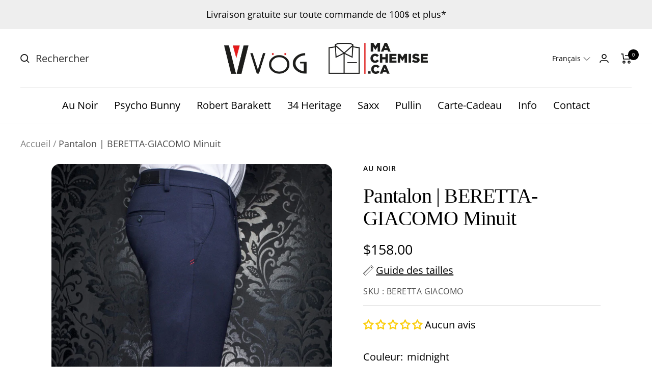

--- FILE ---
content_type: text/html; charset=utf-8
request_url: https://www.machemise.ca/products/pantalon-au-noir-beretta-giacomo-minuit
body_size: 77840
content:
<!doctype html><html class="no-js" lang="fr" dir="ltr">
  <head>
	<script src="//www.machemise.ca/cdn/shop/files/pandectes-rules.js?v=14303231221734616503"></script>
	
	 
	
	





    <script async src="//www.machemise.ca/cdn/shop/t/115/assets/geolizr-lib.js?v=61503300489487174941720421009" type="text/javascript"></script>

<script>
    if(typeof Geolizr === "undefined") {
        var Geolizr = {};
        Geolizr.currencyDynamicCountry = false;
        Geolizr.version = 20200327;
        Geolizr.waitforMoneyFormat = true;
    }

    // save geolizr-lib.js url to the sessionStorage
    sessionStorage.setItem('geolizr_lib_url', "//www.machemise.ca/cdn/shop/t/115/assets/geolizr-lib.js?v=61503300489487174941720421009");
    if(typeof Geolizr.events === "undefined") Geolizr.events = {};
    if(typeof Geolizr.geolizrEvents === "undefined") Geolizr.geolizrEvents = [];

    Geolizr.config = function(config) {
        Geolizr.currency_widget_enabled = config.currency_widget_enabled === "true" || false;
        Geolizr.shopCurrency = 'CAD';
        Geolizr.shopifyFormatMoneySet = false;
        Geolizr.observeElements = [];
    };

    
    
    
    
    Geolizr.moneyFormats = {"USD":{"moneyFormat":"${{amount}}","moneyWithCurrencyFormat":"${{amount}} USD","calculationString":false},"CAD":{"moneyFormat":"${{amount}}","moneyWithCurrencyFormat":"${{amount}} CAD","calculationString":false}};
    
    

    Geolizr.shopifyCurrencyList = [];
    Geolizr.shopifyCurrency = {};
    Geolizr.shopifyCurrencyListIndex = {};
    let setShopifyCurrencyToGeolizr = function() {
        let GeolizrEachCurrency = {};
        
        GeolizrEachCurrency = {
            "iso_code": "CAD",
            "name": "Canadian Dollar",
            "symbol": "$",
            "shop_currency": true
        };
        if(GeolizrEachCurrency.shop_currency) {
            Geolizr.shopifyCurrency = GeolizrEachCurrency;
        }
        Geolizr.shopifyCurrencyList.push(GeolizrEachCurrency);
        Geolizr.shopifyCurrencyListIndex[GeolizrEachCurrency.iso_code] = Geolizr.shopifyCurrencyList.indexOf(GeolizrEachCurrency);
        
        GeolizrEachCurrency = {
            "iso_code": "USD",
            "name": "United States Dollar",
            "symbol": "$",
            "shop_currency": false
        };
        if(GeolizrEachCurrency.shop_currency) {
            Geolizr.shopifyCurrency = GeolizrEachCurrency;
        }
        Geolizr.shopifyCurrencyList.push(GeolizrEachCurrency);
        Geolizr.shopifyCurrencyListIndex[GeolizrEachCurrency.iso_code] = Geolizr.shopifyCurrencyList.indexOf(GeolizrEachCurrency);
        
    }

    setShopifyCurrencyToGeolizr();
    /* Geolizr Provider Setter */
    Geolizr.presetService = false;
    Geolizr.activateIpInfo = function(accessKey) { Geolizr.presetService = { name: 'ipInfo', accessKey: accessKey }; };
    Geolizr.activateLovelyAppProvider = function() { Geolizr.presetService = { name: 'lovelyAppProvider' }; };
    Geolizr.activateIpApiCo = function(accessKey) { Geolizr.presetService = { name: 'ipApiCo', accessKey: accessKey }; };
    Geolizr.activateDbIpProvider = function(accessKey) { Geolizr.presetService = { name: 'dbIpProvider', accessKey: accessKey }; };
    Geolizr.activateIpStackProvider = function(accessKey) { Geolizr.presetService = { name: 'ipStackProvider', accessKey: accessKey }; };
    Geolizr.activateGeolizrIPApiProvider = function(accessKey) { Geolizr.presetService = { name: 'geolizrIpApiProvider', accessKey: accessKey }; };

    

    /* Service Aliase */
    Geolizr.activateFreegeoip = Geolizr.activateIpStackProvider;
    Geolizr.requestLocaleRootUrl = "\/";
    Geolizr.addSystemEventListener = function(name, callback) {
        if (typeof Geolizr.realInit !== 'undefined') {
            Geolizr.realInit(function($) {
                callback({jquery: $});
            })
        } else {
            Geolizr.geolizrEvents.push(new CustomEvent(name));
            document.addEventListener(name, callback);
        }
    };

    Geolizr.addEventListener = function(name, callback, priority) {
        if(typeof priority == "undefined") priority = 100;
        if(typeof Geolizr.realAddEventListener === "undefined") {
            if (!Geolizr.events[name]) Geolizr.events[name] = [];
            Geolizr.events[name].push({callback: callback, priority: priority});
        } else {
            Geolizr.realAddEventListener(name, callback, priority);
        }
    };

    Geolizr.getGeoData = function(callback) {
        if(typeof Geolizr.realGetGeoData === "undefined") {
            Geolizr.addEventListener('geolizr.init', function() {
                Geolizr.getGeoData(callback);
            }, 200)
        } else {
            Geolizr.realGetGeoData(callback);
        }
    };

    Geolizr.init = function(callback, priority) {
        if(typeof Geolizr.realInit === "undefined")
            Geolizr.addEventListener("geolizr.init", callback, priority);
        else
            Geolizr.realInit(callback, priority);
    };


    Geolizr.notification_widget_enabled = false;
    Geolizr.popup_widget_enabled = false;
    Geolizr.api_widget_enabled = false;
    Geolizr.currency_widget_enabled = false;
    Geolizr.redirect_widget_enabled = true;

    Geolizr.enables = {
        'notification_widget_enabled': Geolizr.notification_widget_enabled,
        'popup_widget_enabled': Geolizr.popup_widget_enabled,
        'api_widget_enabled': Geolizr.api_widget_enabled,
        'currency_widget_enabled': Geolizr.currency_widget_enabled,
        'redirect_widget_enabled': Geolizr.redirect_widget_enabled
    };

    if(Geolizr.popup_widget_enabled || Geolizr.notification_widget_enabled || Geolizr.currency_widget_enabled) {
        
        Geolizr.geolizrCssFile = "//www.machemise.ca/cdn/shop/t/115/assets/geolizr-lib.css?v=59017386019965299001720421009";
        
    }

    
    Geolizr.init(function($) {
        $('body').addClass('geolizr-redirect-loading');
        Geolizr.addEventListener('redirect.notExecuted', function(result) {
            $('body').removeClass('geolizr-redirect-loading');
            if(result.code === "200") {
                $('body').addClass('geolizr-redirect-start');
            } else {
                $('body').addClass('geolizr-redirect-blocked');
            }
        });
    });

    Geolizr.addSystemEventListener('geolizr.init.redirect', function(e) {
        let $ = e.jquery;
        Geolizr.getGeoData(function() {
            Geolizr.redirects = {"11285":{"id":11285,"shop":9294,"type":"url","url":"https://www.menshirt.com/%path_without_locale%","ignoreReferrers":null,"filterlistType":"none","filterlistUrls":null},"11286":{"id":11286,"shop":9294,"type":"url","url":"https://www.machemise.ca/%path%","ignoreReferrers":"www.menshirt.com,www.machemise.ca","filterlistType":"none","filterlistUrls":null}};
            Geolizr.countryToRedirect = {"US":11285,"CA":11286};
            Geolizr.redirect();
        }, true);
    });
    

</script>
<style>
    .geolizr-currency-switch-wrapper { visibility: hidden; }
    #geolizr-notification{position:fixed!important;top:0!important;left:0!important;margin:0!important;padding:0!important;width:100%!important;height:auto!important;min-height:0!important;max-height:none!important;z-index:10000000!important}
    #geolizr-notification>#geolizr-notification-message-wrapper{text-align:center!important;width:100%!important;padding:10px;-webkit-box-shadow:10px 10px 5px 0 rgba(143,143,143,.35);-moz-box-shadow:10px 10px 5px 0 rgba(143,143,143,.35);box-shadow:10px 10px 5px 0 rgba(143,143,143,.35)}
    #geolizr-dismiss-notification{box-sizing:content-box;padding:5px!important;margin:0!important;position:absolute!important;right:8px!important;text-decoration:none!important;font-family:Arial,serif ! important;top:8px!important;height:15px!important;border-radius:15px;width:15px!important;line-height:16px;font-size:20px;font-weight:700;cursor:pointer;display:inline-block}
    .geolizr-popup-background{position:fixed;top:0;left:0;right:0;bottom:0;height:100%;width:100%;z-index:10000005!important}
    .geolizr-popup{position:fixed!important;width:560px!important;height:400px!important;z-index:10000010!important;border:1px solid grey}
    .geolizr-popup.gp-center{top:50%!important;left:50%!important;margin-top:-200px!important;margin-left:-280px!important}
    .geolizr-popup.gp-mobile{width:84%!important;height:84%!important;top:0!important;left:0!important;margin:8%}
    #geolizr-popup-content-iframe{width:100%!important;height:100%!important;border:0}
    .slideInDown { -webkit-animation-name: slideInDown; animation-name: slideInDown; -webkit-animation-duration: 1s; animation-duration: 1s; -webkit-animation-fill-mode: both; animation-fill-mode: both; }
    @-webkit-keyframes slideInDown { 0% { -webkit-transform: translateY(-100%); transform: translateY(-100%); visibility: visible;} 100% {-webkit-transform: translateY(0); transform: translateY(0); } }
    @keyframes slideInDown { 0% {-webkit-transform: translateY(-100%); transform: translateY(-100%);visibility: visible; } 100% { -webkit-transform: translateY(0); transform: translateY(0); } }
    .geolizr-currency-switch-wrapper.geolizr-absolute-auto{z-index:10000000;position:fixed}
    .geolizr-currency-switch-wrapper{z-index:10000000!important;height:20px;width:85px;position:relative}
    .geolizr-currency-switcher{padding:1px 10px;margin:0;width:85px;height:30px;border-radius:4px;box-sizing: border-box;}
    .geolizr-currency-links{overflow:scroll;overflow-x:hidden;border-radius:4px;padding:5px 10px;margin:0;list-style:none;line-height:1.42857143;background-color:#fff;width:82px;max-height:200px;display:none}
    .geolizr-currency-switch-wrapper .geolizr-currency-links-up{bottom:30px;position:absolute}
    .geolizr-currency-switch-wrapper .geolizr-currency-links-down{top:30px;position:absolute}
    li.geolizr-currency-list-li{float:none!important;margin:0!important;padding:0 0 0 10px}
    .geolizr-currency-list-link{white-space:nowrap}
    .geolizr-currency-link i,.geolizr-currency-list-link i{width:16px!important;height:11px}
    [class^="famfamfam-flag"]{display:inline-block;width:16px;height:11px;line-height:11px}
    .no-scroll .geolizr-currency-links { overflow: hidden; width: 60px; left: 23px; text-align: left;}
    .geolizr-currency-switcher-value{width:42px;min-width:42px;max-width:42px;display:inline-block;text-align:left}
    .geolizr-currency-switcher-arrow-down,.geolizr-currency-switcher-arrow-up{content:"s";position:absolute;right:5px;top:5px;width:14px;height:14px;margin:0}
    .geolizr-currency-switcher-arrow-down,.geolizr-currency-switcher-arrow-up{ transition: transform .2s ease-in-out;content: ""; background-image: url("data:image/svg+xml;charset=UTF-8,%3csvg xmlns='http://www.w3.org/2000/svg' viewBox='0 0 14.0 14.0' height='14.0px' width='14.0px' style='position: absolute;'%3e%3cpath d='M1 4.5 L7.0 10.5 L13.0 4.5' fill='transparent' stroke='%23000' stroke-width='1px'%3e%3c/path%3e%3c/svg%3e"); }
    .open .geolizr-currency-switcher-arrow-down,.geolizr-currency-switcher-arrow-up{transform:rotate(180deg)}
    .open .geolizr-currency-switcher-arrow-up{transform:rotate(0deg)}
    .geolizr-selectable-currency{width:42px;min-width:42px;max-width:42px;display:inline-block;text-align:left}
    .geolizr-shop-currency{width:42px;min-width:42px;max-width:42px;display:inline-block}
    .geolizr-currency-link li{padding:0;margin:0}
    #geolizr-notification-spanner{width:100%!important;line-height:4px!important;height:4px!important;min-height:4px!important;max-height:4px!important}
    body.geolizr-popup-open { overflow: hidden; }
</style>

  
<script defer type="text/javascript">
window.KiwiSizing = window.KiwiSizing === undefined ? {} : window.KiwiSizing;
KiwiSizing.shop = "vvog.myshopify.com";


KiwiSizing.data = {
  collections: "265793667145,266114367561,470744432920,266212999241,265794814025,509178642712,496015180056,489450995992",
  tags: "__label:Essentiel,charte2,colla,collp,habillé,habit,NOS,Pantalon,REG,vedette,vedette2",
  product: "8957796450584",
  vendor: "Au Noir",
  type: "Pantalon",
  title: "Pantalon | BERETTA-GIACOMO Minuit",
  images: ["\/\/www.machemise.ca\/cdn\/shop\/products\/BERETTA-GIACOMO_midnight_0604_copy_1.jpg?v=1708141251","\/\/www.machemise.ca\/cdn\/shop\/products\/BERETTA-GIACOMO_midnight_0604_copy_2.jpg?v=1708141251","\/\/www.machemise.ca\/cdn\/shop\/products\/BERETTA-GIACOMO_midnight_0604_copy_3.jpg?v=1708141251"],
  options: [{"name":"Couleur","position":1,"values":["midnight"]},{"name":"Grandeur","position":2,"values":["28","29","30","31","32","33","34","35","36","38","40","42","44"]}],
  variants: [{"id":47691946721560,"title":"midnight \/ 28","option1":"midnight","option2":"28","option3":null,"sku":"BERETTA GIACOMO","requires_shipping":true,"taxable":true,"featured_image":{"id":44415983354136,"product_id":8957796450584,"position":1,"created_at":"2024-02-16T22:40:51-05:00","updated_at":"2024-02-16T22:40:51-05:00","alt":"Pantalon pour homme par Au Noir | BERETTA-GIACOMO Minuit | Machemise.ca, inventaire complet de la marque Au Noir","width":1333,"height":2000,"src":"\/\/www.machemise.ca\/cdn\/shop\/products\/BERETTA-GIACOMO_midnight_0604_copy_1.jpg?v=1708141251","variant_ids":[47691946721560,47691946754328,47691946787096,47691946819864,47691946852632,47691946885400,47691946918168,47691946950936,47691946983704,47691947016472,47691947049240,47691947082008,47691947114776]},"available":false,"name":"Pantalon | BERETTA-GIACOMO Minuit - midnight \/ 28","public_title":"midnight \/ 28","options":["midnight","28"],"price":15800,"weight":0,"compare_at_price":15800,"inventory_quantity":0,"inventory_management":"shopify","inventory_policy":"deny","barcode":"674529621239","featured_media":{"alt":"Pantalon pour homme par Au Noir | BERETTA-GIACOMO Minuit | Machemise.ca, inventaire complet de la marque Au Noir","id":37053629038872,"position":1,"preview_image":{"aspect_ratio":0.667,"height":2000,"width":1333,"src":"\/\/www.machemise.ca\/cdn\/shop\/products\/BERETTA-GIACOMO_midnight_0604_copy_1.jpg?v=1708141251"}},"requires_selling_plan":false,"selling_plan_allocations":[]},{"id":47691946754328,"title":"midnight \/ 29","option1":"midnight","option2":"29","option3":null,"sku":"BERETTA GIACOMO","requires_shipping":true,"taxable":true,"featured_image":{"id":44415983354136,"product_id":8957796450584,"position":1,"created_at":"2024-02-16T22:40:51-05:00","updated_at":"2024-02-16T22:40:51-05:00","alt":"Pantalon pour homme par Au Noir | BERETTA-GIACOMO Minuit | Machemise.ca, inventaire complet de la marque Au Noir","width":1333,"height":2000,"src":"\/\/www.machemise.ca\/cdn\/shop\/products\/BERETTA-GIACOMO_midnight_0604_copy_1.jpg?v=1708141251","variant_ids":[47691946721560,47691946754328,47691946787096,47691946819864,47691946852632,47691946885400,47691946918168,47691946950936,47691946983704,47691947016472,47691947049240,47691947082008,47691947114776]},"available":false,"name":"Pantalon | BERETTA-GIACOMO Minuit - midnight \/ 29","public_title":"midnight \/ 29","options":["midnight","29"],"price":15800,"weight":0,"compare_at_price":15800,"inventory_quantity":0,"inventory_management":"shopify","inventory_policy":"deny","barcode":"674529621246","featured_media":{"alt":"Pantalon pour homme par Au Noir | BERETTA-GIACOMO Minuit | Machemise.ca, inventaire complet de la marque Au Noir","id":37053629038872,"position":1,"preview_image":{"aspect_ratio":0.667,"height":2000,"width":1333,"src":"\/\/www.machemise.ca\/cdn\/shop\/products\/BERETTA-GIACOMO_midnight_0604_copy_1.jpg?v=1708141251"}},"requires_selling_plan":false,"selling_plan_allocations":[]},{"id":47691946787096,"title":"midnight \/ 30","option1":"midnight","option2":"30","option3":null,"sku":"BERETTA GIACOMO","requires_shipping":true,"taxable":true,"featured_image":{"id":44415983354136,"product_id":8957796450584,"position":1,"created_at":"2024-02-16T22:40:51-05:00","updated_at":"2024-02-16T22:40:51-05:00","alt":"Pantalon pour homme par Au Noir | BERETTA-GIACOMO Minuit | Machemise.ca, inventaire complet de la marque Au Noir","width":1333,"height":2000,"src":"\/\/www.machemise.ca\/cdn\/shop\/products\/BERETTA-GIACOMO_midnight_0604_copy_1.jpg?v=1708141251","variant_ids":[47691946721560,47691946754328,47691946787096,47691946819864,47691946852632,47691946885400,47691946918168,47691946950936,47691946983704,47691947016472,47691947049240,47691947082008,47691947114776]},"available":false,"name":"Pantalon | BERETTA-GIACOMO Minuit - midnight \/ 30","public_title":"midnight \/ 30","options":["midnight","30"],"price":15800,"weight":0,"compare_at_price":15800,"inventory_quantity":0,"inventory_management":"shopify","inventory_policy":"deny","barcode":"674529621253","featured_media":{"alt":"Pantalon pour homme par Au Noir | BERETTA-GIACOMO Minuit | Machemise.ca, inventaire complet de la marque Au Noir","id":37053629038872,"position":1,"preview_image":{"aspect_ratio":0.667,"height":2000,"width":1333,"src":"\/\/www.machemise.ca\/cdn\/shop\/products\/BERETTA-GIACOMO_midnight_0604_copy_1.jpg?v=1708141251"}},"requires_selling_plan":false,"selling_plan_allocations":[]},{"id":47691946819864,"title":"midnight \/ 31","option1":"midnight","option2":"31","option3":null,"sku":"BERETTA GIACOMO","requires_shipping":true,"taxable":true,"featured_image":{"id":44415983354136,"product_id":8957796450584,"position":1,"created_at":"2024-02-16T22:40:51-05:00","updated_at":"2024-02-16T22:40:51-05:00","alt":"Pantalon pour homme par Au Noir | BERETTA-GIACOMO Minuit | Machemise.ca, inventaire complet de la marque Au Noir","width":1333,"height":2000,"src":"\/\/www.machemise.ca\/cdn\/shop\/products\/BERETTA-GIACOMO_midnight_0604_copy_1.jpg?v=1708141251","variant_ids":[47691946721560,47691946754328,47691946787096,47691946819864,47691946852632,47691946885400,47691946918168,47691946950936,47691946983704,47691947016472,47691947049240,47691947082008,47691947114776]},"available":false,"name":"Pantalon | BERETTA-GIACOMO Minuit - midnight \/ 31","public_title":"midnight \/ 31","options":["midnight","31"],"price":15800,"weight":0,"compare_at_price":15800,"inventory_quantity":0,"inventory_management":"shopify","inventory_policy":"deny","barcode":"674529621260","featured_media":{"alt":"Pantalon pour homme par Au Noir | BERETTA-GIACOMO Minuit | Machemise.ca, inventaire complet de la marque Au Noir","id":37053629038872,"position":1,"preview_image":{"aspect_ratio":0.667,"height":2000,"width":1333,"src":"\/\/www.machemise.ca\/cdn\/shop\/products\/BERETTA-GIACOMO_midnight_0604_copy_1.jpg?v=1708141251"}},"requires_selling_plan":false,"selling_plan_allocations":[]},{"id":47691946852632,"title":"midnight \/ 32","option1":"midnight","option2":"32","option3":null,"sku":"BERETTA GIACOMO","requires_shipping":true,"taxable":true,"featured_image":{"id":44415983354136,"product_id":8957796450584,"position":1,"created_at":"2024-02-16T22:40:51-05:00","updated_at":"2024-02-16T22:40:51-05:00","alt":"Pantalon pour homme par Au Noir | BERETTA-GIACOMO Minuit | Machemise.ca, inventaire complet de la marque Au Noir","width":1333,"height":2000,"src":"\/\/www.machemise.ca\/cdn\/shop\/products\/BERETTA-GIACOMO_midnight_0604_copy_1.jpg?v=1708141251","variant_ids":[47691946721560,47691946754328,47691946787096,47691946819864,47691946852632,47691946885400,47691946918168,47691946950936,47691946983704,47691947016472,47691947049240,47691947082008,47691947114776]},"available":false,"name":"Pantalon | BERETTA-GIACOMO Minuit - midnight \/ 32","public_title":"midnight \/ 32","options":["midnight","32"],"price":15800,"weight":0,"compare_at_price":15800,"inventory_quantity":0,"inventory_management":"shopify","inventory_policy":"deny","barcode":"674529621277","featured_media":{"alt":"Pantalon pour homme par Au Noir | BERETTA-GIACOMO Minuit | Machemise.ca, inventaire complet de la marque Au Noir","id":37053629038872,"position":1,"preview_image":{"aspect_ratio":0.667,"height":2000,"width":1333,"src":"\/\/www.machemise.ca\/cdn\/shop\/products\/BERETTA-GIACOMO_midnight_0604_copy_1.jpg?v=1708141251"}},"requires_selling_plan":false,"selling_plan_allocations":[]},{"id":47691946885400,"title":"midnight \/ 33","option1":"midnight","option2":"33","option3":null,"sku":"BERETTA GIACOMO","requires_shipping":true,"taxable":true,"featured_image":{"id":44415983354136,"product_id":8957796450584,"position":1,"created_at":"2024-02-16T22:40:51-05:00","updated_at":"2024-02-16T22:40:51-05:00","alt":"Pantalon pour homme par Au Noir | BERETTA-GIACOMO Minuit | Machemise.ca, inventaire complet de la marque Au Noir","width":1333,"height":2000,"src":"\/\/www.machemise.ca\/cdn\/shop\/products\/BERETTA-GIACOMO_midnight_0604_copy_1.jpg?v=1708141251","variant_ids":[47691946721560,47691946754328,47691946787096,47691946819864,47691946852632,47691946885400,47691946918168,47691946950936,47691946983704,47691947016472,47691947049240,47691947082008,47691947114776]},"available":false,"name":"Pantalon | BERETTA-GIACOMO Minuit - midnight \/ 33","public_title":"midnight \/ 33","options":["midnight","33"],"price":15800,"weight":0,"compare_at_price":15800,"inventory_quantity":-1,"inventory_management":"shopify","inventory_policy":"deny","barcode":"674529621284","featured_media":{"alt":"Pantalon pour homme par Au Noir | BERETTA-GIACOMO Minuit | Machemise.ca, inventaire complet de la marque Au Noir","id":37053629038872,"position":1,"preview_image":{"aspect_ratio":0.667,"height":2000,"width":1333,"src":"\/\/www.machemise.ca\/cdn\/shop\/products\/BERETTA-GIACOMO_midnight_0604_copy_1.jpg?v=1708141251"}},"requires_selling_plan":false,"selling_plan_allocations":[]},{"id":47691946918168,"title":"midnight \/ 34","option1":"midnight","option2":"34","option3":null,"sku":"BERETTA GIACOMO","requires_shipping":true,"taxable":true,"featured_image":{"id":44415983354136,"product_id":8957796450584,"position":1,"created_at":"2024-02-16T22:40:51-05:00","updated_at":"2024-02-16T22:40:51-05:00","alt":"Pantalon pour homme par Au Noir | BERETTA-GIACOMO Minuit | Machemise.ca, inventaire complet de la marque Au Noir","width":1333,"height":2000,"src":"\/\/www.machemise.ca\/cdn\/shop\/products\/BERETTA-GIACOMO_midnight_0604_copy_1.jpg?v=1708141251","variant_ids":[47691946721560,47691946754328,47691946787096,47691946819864,47691946852632,47691946885400,47691946918168,47691946950936,47691946983704,47691947016472,47691947049240,47691947082008,47691947114776]},"available":true,"name":"Pantalon | BERETTA-GIACOMO Minuit - midnight \/ 34","public_title":"midnight \/ 34","options":["midnight","34"],"price":15800,"weight":0,"compare_at_price":15800,"inventory_quantity":1,"inventory_management":"shopify","inventory_policy":"deny","barcode":"674529621291","featured_media":{"alt":"Pantalon pour homme par Au Noir | BERETTA-GIACOMO Minuit | Machemise.ca, inventaire complet de la marque Au Noir","id":37053629038872,"position":1,"preview_image":{"aspect_ratio":0.667,"height":2000,"width":1333,"src":"\/\/www.machemise.ca\/cdn\/shop\/products\/BERETTA-GIACOMO_midnight_0604_copy_1.jpg?v=1708141251"}},"requires_selling_plan":false,"selling_plan_allocations":[]},{"id":47691946950936,"title":"midnight \/ 35","option1":"midnight","option2":"35","option3":null,"sku":"BERETTA GIACOMO","requires_shipping":true,"taxable":true,"featured_image":{"id":44415983354136,"product_id":8957796450584,"position":1,"created_at":"2024-02-16T22:40:51-05:00","updated_at":"2024-02-16T22:40:51-05:00","alt":"Pantalon pour homme par Au Noir | BERETTA-GIACOMO Minuit | Machemise.ca, inventaire complet de la marque Au Noir","width":1333,"height":2000,"src":"\/\/www.machemise.ca\/cdn\/shop\/products\/BERETTA-GIACOMO_midnight_0604_copy_1.jpg?v=1708141251","variant_ids":[47691946721560,47691946754328,47691946787096,47691946819864,47691946852632,47691946885400,47691946918168,47691946950936,47691946983704,47691947016472,47691947049240,47691947082008,47691947114776]},"available":false,"name":"Pantalon | BERETTA-GIACOMO Minuit - midnight \/ 35","public_title":"midnight \/ 35","options":["midnight","35"],"price":15800,"weight":0,"compare_at_price":15800,"inventory_quantity":0,"inventory_management":"shopify","inventory_policy":"deny","barcode":"674529621307","featured_media":{"alt":"Pantalon pour homme par Au Noir | BERETTA-GIACOMO Minuit | Machemise.ca, inventaire complet de la marque Au Noir","id":37053629038872,"position":1,"preview_image":{"aspect_ratio":0.667,"height":2000,"width":1333,"src":"\/\/www.machemise.ca\/cdn\/shop\/products\/BERETTA-GIACOMO_midnight_0604_copy_1.jpg?v=1708141251"}},"requires_selling_plan":false,"selling_plan_allocations":[]},{"id":47691946983704,"title":"midnight \/ 36","option1":"midnight","option2":"36","option3":null,"sku":"BERETTA GIACOMO","requires_shipping":true,"taxable":true,"featured_image":{"id":44415983354136,"product_id":8957796450584,"position":1,"created_at":"2024-02-16T22:40:51-05:00","updated_at":"2024-02-16T22:40:51-05:00","alt":"Pantalon pour homme par Au Noir | BERETTA-GIACOMO Minuit | Machemise.ca, inventaire complet de la marque Au Noir","width":1333,"height":2000,"src":"\/\/www.machemise.ca\/cdn\/shop\/products\/BERETTA-GIACOMO_midnight_0604_copy_1.jpg?v=1708141251","variant_ids":[47691946721560,47691946754328,47691946787096,47691946819864,47691946852632,47691946885400,47691946918168,47691946950936,47691946983704,47691947016472,47691947049240,47691947082008,47691947114776]},"available":true,"name":"Pantalon | BERETTA-GIACOMO Minuit - midnight \/ 36","public_title":"midnight \/ 36","options":["midnight","36"],"price":15800,"weight":0,"compare_at_price":15800,"inventory_quantity":1,"inventory_management":"shopify","inventory_policy":"deny","barcode":"674529621314","featured_media":{"alt":"Pantalon pour homme par Au Noir | BERETTA-GIACOMO Minuit | Machemise.ca, inventaire complet de la marque Au Noir","id":37053629038872,"position":1,"preview_image":{"aspect_ratio":0.667,"height":2000,"width":1333,"src":"\/\/www.machemise.ca\/cdn\/shop\/products\/BERETTA-GIACOMO_midnight_0604_copy_1.jpg?v=1708141251"}},"requires_selling_plan":false,"selling_plan_allocations":[]},{"id":47691947016472,"title":"midnight \/ 38","option1":"midnight","option2":"38","option3":null,"sku":"BERETTA GIACOMO","requires_shipping":true,"taxable":true,"featured_image":{"id":44415983354136,"product_id":8957796450584,"position":1,"created_at":"2024-02-16T22:40:51-05:00","updated_at":"2024-02-16T22:40:51-05:00","alt":"Pantalon pour homme par Au Noir | BERETTA-GIACOMO Minuit | Machemise.ca, inventaire complet de la marque Au Noir","width":1333,"height":2000,"src":"\/\/www.machemise.ca\/cdn\/shop\/products\/BERETTA-GIACOMO_midnight_0604_copy_1.jpg?v=1708141251","variant_ids":[47691946721560,47691946754328,47691946787096,47691946819864,47691946852632,47691946885400,47691946918168,47691946950936,47691946983704,47691947016472,47691947049240,47691947082008,47691947114776]},"available":false,"name":"Pantalon | BERETTA-GIACOMO Minuit - midnight \/ 38","public_title":"midnight \/ 38","options":["midnight","38"],"price":15800,"weight":0,"compare_at_price":15800,"inventory_quantity":0,"inventory_management":"shopify","inventory_policy":"deny","barcode":"674529621321","featured_media":{"alt":"Pantalon pour homme par Au Noir | BERETTA-GIACOMO Minuit | Machemise.ca, inventaire complet de la marque Au Noir","id":37053629038872,"position":1,"preview_image":{"aspect_ratio":0.667,"height":2000,"width":1333,"src":"\/\/www.machemise.ca\/cdn\/shop\/products\/BERETTA-GIACOMO_midnight_0604_copy_1.jpg?v=1708141251"}},"requires_selling_plan":false,"selling_plan_allocations":[]},{"id":47691947049240,"title":"midnight \/ 40","option1":"midnight","option2":"40","option3":null,"sku":"BERETTA GIACOMO","requires_shipping":true,"taxable":true,"featured_image":{"id":44415983354136,"product_id":8957796450584,"position":1,"created_at":"2024-02-16T22:40:51-05:00","updated_at":"2024-02-16T22:40:51-05:00","alt":"Pantalon pour homme par Au Noir | BERETTA-GIACOMO Minuit | Machemise.ca, inventaire complet de la marque Au Noir","width":1333,"height":2000,"src":"\/\/www.machemise.ca\/cdn\/shop\/products\/BERETTA-GIACOMO_midnight_0604_copy_1.jpg?v=1708141251","variant_ids":[47691946721560,47691946754328,47691946787096,47691946819864,47691946852632,47691946885400,47691946918168,47691946950936,47691946983704,47691947016472,47691947049240,47691947082008,47691947114776]},"available":false,"name":"Pantalon | BERETTA-GIACOMO Minuit - midnight \/ 40","public_title":"midnight \/ 40","options":["midnight","40"],"price":15800,"weight":0,"compare_at_price":15800,"inventory_quantity":0,"inventory_management":"shopify","inventory_policy":"deny","barcode":"674529621338","featured_media":{"alt":"Pantalon pour homme par Au Noir | BERETTA-GIACOMO Minuit | Machemise.ca, inventaire complet de la marque Au Noir","id":37053629038872,"position":1,"preview_image":{"aspect_ratio":0.667,"height":2000,"width":1333,"src":"\/\/www.machemise.ca\/cdn\/shop\/products\/BERETTA-GIACOMO_midnight_0604_copy_1.jpg?v=1708141251"}},"requires_selling_plan":false,"selling_plan_allocations":[]},{"id":47691947082008,"title":"midnight \/ 42","option1":"midnight","option2":"42","option3":null,"sku":"BERETTA GIACOMO","requires_shipping":true,"taxable":true,"featured_image":{"id":44415983354136,"product_id":8957796450584,"position":1,"created_at":"2024-02-16T22:40:51-05:00","updated_at":"2024-02-16T22:40:51-05:00","alt":"Pantalon pour homme par Au Noir | BERETTA-GIACOMO Minuit | Machemise.ca, inventaire complet de la marque Au Noir","width":1333,"height":2000,"src":"\/\/www.machemise.ca\/cdn\/shop\/products\/BERETTA-GIACOMO_midnight_0604_copy_1.jpg?v=1708141251","variant_ids":[47691946721560,47691946754328,47691946787096,47691946819864,47691946852632,47691946885400,47691946918168,47691946950936,47691946983704,47691947016472,47691947049240,47691947082008,47691947114776]},"available":false,"name":"Pantalon | BERETTA-GIACOMO Minuit - midnight \/ 42","public_title":"midnight \/ 42","options":["midnight","42"],"price":15800,"weight":0,"compare_at_price":15800,"inventory_quantity":0,"inventory_management":"shopify","inventory_policy":"deny","barcode":"674529621345","featured_media":{"alt":"Pantalon pour homme par Au Noir | BERETTA-GIACOMO Minuit | Machemise.ca, inventaire complet de la marque Au Noir","id":37053629038872,"position":1,"preview_image":{"aspect_ratio":0.667,"height":2000,"width":1333,"src":"\/\/www.machemise.ca\/cdn\/shop\/products\/BERETTA-GIACOMO_midnight_0604_copy_1.jpg?v=1708141251"}},"requires_selling_plan":false,"selling_plan_allocations":[]},{"id":47691947114776,"title":"midnight \/ 44","option1":"midnight","option2":"44","option3":null,"sku":"BERETTA GIACOMO","requires_shipping":true,"taxable":true,"featured_image":{"id":44415983354136,"product_id":8957796450584,"position":1,"created_at":"2024-02-16T22:40:51-05:00","updated_at":"2024-02-16T22:40:51-05:00","alt":"Pantalon pour homme par Au Noir | BERETTA-GIACOMO Minuit | Machemise.ca, inventaire complet de la marque Au Noir","width":1333,"height":2000,"src":"\/\/www.machemise.ca\/cdn\/shop\/products\/BERETTA-GIACOMO_midnight_0604_copy_1.jpg?v=1708141251","variant_ids":[47691946721560,47691946754328,47691946787096,47691946819864,47691946852632,47691946885400,47691946918168,47691946950936,47691946983704,47691947016472,47691947049240,47691947082008,47691947114776]},"available":false,"name":"Pantalon | BERETTA-GIACOMO Minuit - midnight \/ 44","public_title":"midnight \/ 44","options":["midnight","44"],"price":15800,"weight":0,"compare_at_price":15800,"inventory_quantity":0,"inventory_management":"shopify","inventory_policy":"deny","barcode":"674529621352","featured_media":{"alt":"Pantalon pour homme par Au Noir | BERETTA-GIACOMO Minuit | Machemise.ca, inventaire complet de la marque Au Noir","id":37053629038872,"position":1,"preview_image":{"aspect_ratio":0.667,"height":2000,"width":1333,"src":"\/\/www.machemise.ca\/cdn\/shop\/products\/BERETTA-GIACOMO_midnight_0604_copy_1.jpg?v=1708141251"}},"requires_selling_plan":false,"selling_plan_allocations":[]}],
};

</script>
<!-- starapps_core_start -->
<!-- This code is automatically managed by StarApps Studio -->
<!-- Please contact support@starapps.studio for any help -->
<!-- File location: snippets/starapps-core.liquid -->


    
<!-- starapps_core_end -->

    <meta charset="utf-8">
    <meta name="viewport" content="width=device-width, initial-scale=1.0, height=device-height, minimum-scale=1.0, maximum-scale=1.0">
    <meta name="theme-color" content="#ffffff">
<meta name="google-site-verification" content="mqGmmv7DLc-njSu31Q7It0IbNlESOk5XUS7dEZCDjdM" />
    <title>Pantalon pour homme par Au Noir | BERETTA-GIACOMO Minuit | Machemise.ca, inventaire complet de la marque Au Noir</title><meta name="description" content="Découvrez notre pantalon pour homme par Au Noir, style BERETTA-GIACOMO couleur Minuit. Disponible sur Machemise.ca, inventaire complet de la marque Au Noir. Achetez en ligne ou en magasin. Livraison gratuite sur toutes commandes de $100+."><!-- Canonical tag -->
<link rel="canonical" href="https://www.machemise.ca/products/pantalon-au-noir-beretta-giacomo-minuit" />

<!-- Hreflang tags -->




  <!-- French (default) page -->
  <link rel="alternate" hreflang="fr" href="https://www.machemise.ca/products/pantalon-au-noir-beretta-giacomo-minuit" />
  <link rel="alternate" hreflang="en" href="https://www.machemise.ca/en/products/pantalon-au-noir-beretta-giacomo-minuit" />

<link rel="shortcut icon" href="//www.machemise.ca/cdn/shop/files/Machemise.Logo_96x96.png?v=1649888847" type="image/png"><link rel="preconnect" href="https://cdn.shopify.com">
    <link rel="dns-prefetch" href="https://productreviews.shopifycdn.com">
    <link rel="dns-prefetch" href="https://www.google-analytics.com"><link rel="preconnect" href="https://fonts.shopifycdn.com" crossorigin><link async rel="preload" as="style" href="//www.machemise.ca/cdn/shop/t/115/assets/theme.css?v=150051943882871243651757440124">
    <link async rel="preload" as="script" href="//www.machemise.ca/cdn/shop/t/115/assets/vendor.js?v=31715688253868339281720421009">
    <link async rel="preload" as="script" href="//www.machemise.ca/cdn/shop/t/115/assets/theme.js?v=80058443340415416421720421009"><link rel="preload" as="fetch" href="/products/pantalon-au-noir-beretta-giacomo-minuit.js" crossorigin>
      <link rel="preload" as="image" imagesizes="(max-width: 999px) calc(100vw - 48px), 640px" imagesrcset="//www.machemise.ca/cdn/shop/products/BERETTA-GIACOMO_midnight_0604_copy_1_400x.jpg?v=1708141251 400w, //www.machemise.ca/cdn/shop/products/BERETTA-GIACOMO_midnight_0604_copy_1_500x.jpg?v=1708141251 500w, //www.machemise.ca/cdn/shop/products/BERETTA-GIACOMO_midnight_0604_copy_1_600x.jpg?v=1708141251 600w, //www.machemise.ca/cdn/shop/products/BERETTA-GIACOMO_midnight_0604_copy_1_700x.jpg?v=1708141251 700w, //www.machemise.ca/cdn/shop/products/BERETTA-GIACOMO_midnight_0604_copy_1_800x.jpg?v=1708141251 800w, //www.machemise.ca/cdn/shop/products/BERETTA-GIACOMO_midnight_0604_copy_1_900x.jpg?v=1708141251 900w, //www.machemise.ca/cdn/shop/products/BERETTA-GIACOMO_midnight_0604_copy_1_1000x.jpg?v=1708141251 1000w, //www.machemise.ca/cdn/shop/products/BERETTA-GIACOMO_midnight_0604_copy_1_1100x.jpg?v=1708141251 1100w, //www.machemise.ca/cdn/shop/products/BERETTA-GIACOMO_midnight_0604_copy_1_1200x.jpg?v=1708141251 1200w, //www.machemise.ca/cdn/shop/products/BERETTA-GIACOMO_midnight_0604_copy_1_1300x.jpg?v=1708141251 1300w, //www.machemise.ca/cdn/shop/products/BERETTA-GIACOMO_midnight_0604_copy_1_1333x.jpg?v=1708141251 1333w
"><link rel="preload" as="script" href="//www.machemise.ca/cdn/shop/t/115/assets/flickity.js?v=176646718982628074891720421009"><meta property="og:type" content="product">
  <meta property="og:title" content="Pantalon | BERETTA-GIACOMO Minuit">
  <meta property="product:price:amount" content="158.00">
  <meta property="product:price:currency" content="CAD"><meta property="og:image" content="http://www.machemise.ca/cdn/shop/products/BERETTA-GIACOMO_midnight_0604_copy_1.jpg?v=1708141251">
  <meta property="og:image:secure_url" content="https://www.machemise.ca/cdn/shop/products/BERETTA-GIACOMO_midnight_0604_copy_1.jpg?v=1708141251">
  <meta property="og:image:width" content="1333">
  <meta property="og:image:height" content="2000"><meta property="og:description" content="Découvrez notre pantalon pour homme par Au Noir, style BERETTA-GIACOMO couleur Minuit. Disponible sur Machemise.ca, inventaire complet de la marque Au Noir. Achetez en ligne ou en magasin. Livraison gratuite sur toutes commandes de $100+."><meta property="og:url" content="https://www.machemise.ca/products/pantalon-au-noir-beretta-giacomo-minuit">
<meta property="og:site_name" content="Machemise / Menshirt"><meta name="twitter:card" content="summary"><meta name="twitter:title" content="Pantalon | BERETTA-GIACOMO Minuit">
  <meta name="twitter:description" content="• 62% Rayonne, 33% Nylon, 5% spandex• Laver à la machine à l&#39;envers• Séchage à basse température• Ne PAS nettoyer à sec"><meta name="twitter:image" content="https://www.machemise.ca/cdn/shop/products/BERETTA-GIACOMO_midnight_0604_copy_1_1200x1200_crop_center.jpg?v=1708141251">
  <meta name="twitter:image:alt" content="Pantalon pour homme par Au Noir | BERETTA-GIACOMO Minuit | Machemise.ca, inventaire complet de la marque Au Noir">
    
  <script type="application/ld+json">
  {
    "@context": "https://schema.org",
    "@type": "Product",
    "offers": [{
          "@type": "Offer",
          "name": "midnight \/ 28",
          "availability":"https://schema.org/OutOfStock",
          "price": 158.0,
          "priceCurrency": "CAD",
          "priceValidUntil": "2026-01-28","sku": "BERETTA GIACOMO","url": "/products/pantalon-au-noir-beretta-giacomo-minuit?variant=47691946721560"
        },
{
          "@type": "Offer",
          "name": "midnight \/ 29",
          "availability":"https://schema.org/OutOfStock",
          "price": 158.0,
          "priceCurrency": "CAD",
          "priceValidUntil": "2026-01-28","sku": "BERETTA GIACOMO","url": "/products/pantalon-au-noir-beretta-giacomo-minuit?variant=47691946754328"
        },
{
          "@type": "Offer",
          "name": "midnight \/ 30",
          "availability":"https://schema.org/OutOfStock",
          "price": 158.0,
          "priceCurrency": "CAD",
          "priceValidUntil": "2026-01-28","sku": "BERETTA GIACOMO","url": "/products/pantalon-au-noir-beretta-giacomo-minuit?variant=47691946787096"
        },
{
          "@type": "Offer",
          "name": "midnight \/ 31",
          "availability":"https://schema.org/OutOfStock",
          "price": 158.0,
          "priceCurrency": "CAD",
          "priceValidUntil": "2026-01-28","sku": "BERETTA GIACOMO","url": "/products/pantalon-au-noir-beretta-giacomo-minuit?variant=47691946819864"
        },
{
          "@type": "Offer",
          "name": "midnight \/ 32",
          "availability":"https://schema.org/OutOfStock",
          "price": 158.0,
          "priceCurrency": "CAD",
          "priceValidUntil": "2026-01-28","sku": "BERETTA GIACOMO","url": "/products/pantalon-au-noir-beretta-giacomo-minuit?variant=47691946852632"
        },
{
          "@type": "Offer",
          "name": "midnight \/ 33",
          "availability":"https://schema.org/OutOfStock",
          "price": 158.0,
          "priceCurrency": "CAD",
          "priceValidUntil": "2026-01-28","sku": "BERETTA GIACOMO","url": "/products/pantalon-au-noir-beretta-giacomo-minuit?variant=47691946885400"
        },
{
          "@type": "Offer",
          "name": "midnight \/ 34",
          "availability":"https://schema.org/InStock",
          "price": 158.0,
          "priceCurrency": "CAD",
          "priceValidUntil": "2026-01-28","sku": "BERETTA GIACOMO","url": "/products/pantalon-au-noir-beretta-giacomo-minuit?variant=47691946918168"
        },
{
          "@type": "Offer",
          "name": "midnight \/ 35",
          "availability":"https://schema.org/OutOfStock",
          "price": 158.0,
          "priceCurrency": "CAD",
          "priceValidUntil": "2026-01-28","sku": "BERETTA GIACOMO","url": "/products/pantalon-au-noir-beretta-giacomo-minuit?variant=47691946950936"
        },
{
          "@type": "Offer",
          "name": "midnight \/ 36",
          "availability":"https://schema.org/InStock",
          "price": 158.0,
          "priceCurrency": "CAD",
          "priceValidUntil": "2026-01-28","sku": "BERETTA GIACOMO","url": "/products/pantalon-au-noir-beretta-giacomo-minuit?variant=47691946983704"
        },
{
          "@type": "Offer",
          "name": "midnight \/ 38",
          "availability":"https://schema.org/OutOfStock",
          "price": 158.0,
          "priceCurrency": "CAD",
          "priceValidUntil": "2026-01-28","sku": "BERETTA GIACOMO","url": "/products/pantalon-au-noir-beretta-giacomo-minuit?variant=47691947016472"
        },
{
          "@type": "Offer",
          "name": "midnight \/ 40",
          "availability":"https://schema.org/OutOfStock",
          "price": 158.0,
          "priceCurrency": "CAD",
          "priceValidUntil": "2026-01-28","sku": "BERETTA GIACOMO","url": "/products/pantalon-au-noir-beretta-giacomo-minuit?variant=47691947049240"
        },
{
          "@type": "Offer",
          "name": "midnight \/ 42",
          "availability":"https://schema.org/OutOfStock",
          "price": 158.0,
          "priceCurrency": "CAD",
          "priceValidUntil": "2026-01-28","sku": "BERETTA GIACOMO","url": "/products/pantalon-au-noir-beretta-giacomo-minuit?variant=47691947082008"
        },
{
          "@type": "Offer",
          "name": "midnight \/ 44",
          "availability":"https://schema.org/OutOfStock",
          "price": 158.0,
          "priceCurrency": "CAD",
          "priceValidUntil": "2026-01-28","sku": "BERETTA GIACOMO","url": "/products/pantalon-au-noir-beretta-giacomo-minuit?variant=47691947114776"
        }
],
      "gtin12": "674529621291",
      "productId": "674529621291",
    "brand": {
      "@type": "Brand",
      "name": "Au Noir"
    },
    "name": "Pantalon | BERETTA-GIACOMO Minuit",
    "description": "• 62% Rayonne, 33% Nylon, 5% spandex• Laver à la machine à l'envers• Séchage à basse température• Ne PAS nettoyer à sec",
    "category": "Pantalon",
    "url": "/products/pantalon-au-noir-beretta-giacomo-minuit",
    "sku": "BERETTA GIACOMO",
    "image": {
      "@type": "ImageObject",
      "url": "https://www.machemise.ca/cdn/shop/products/BERETTA-GIACOMO_midnight_0604_copy_1_1024x.jpg?v=1708141251",
      "image": "https://www.machemise.ca/cdn/shop/products/BERETTA-GIACOMO_midnight_0604_copy_1_1024x.jpg?v=1708141251",
      "name": "Pantalon pour homme par Au Noir | BERETTA-GIACOMO Minuit | Machemise.ca, inventaire complet de la marque Au Noir",
      "width": "1024",
      "height": "1024"
    }
  }
  </script>



  <script type="application/ld+json">
  {
    "@context": "https://schema.org",
    "@type": "BreadcrumbList",
  "itemListElement": [{
      "@type": "ListItem",
      "position": 1,
      "name": "Accueil",
      "item": "https://www.machemise.ca"
    },{
          "@type": "ListItem",
          "position": 2,
          "name": "Pantalon | BERETTA-GIACOMO Minuit",
          "item": "https://www.machemise.ca/products/pantalon-au-noir-beretta-giacomo-minuit"
        }]
  }
  </script>

    <link rel="preload" href="//www.machemise.ca/cdn/fonts/open_sans/opensans_n4.c32e4d4eca5273f6d4ee95ddf54b5bbb75fc9b61.woff2" as="font" type="font/woff2" crossorigin><style>
  /* Typography (heading) */
  
/* Typography (body) */
  @font-face {
  font-family: "Open Sans";
  font-weight: 400;
  font-style: normal;
  font-display: swap;
  src: url("//www.machemise.ca/cdn/fonts/open_sans/opensans_n4.c32e4d4eca5273f6d4ee95ddf54b5bbb75fc9b61.woff2") format("woff2"),
       url("//www.machemise.ca/cdn/fonts/open_sans/opensans_n4.5f3406f8d94162b37bfa232b486ac93ee892406d.woff") format("woff");
}

@font-face {
  font-family: "Open Sans";
  font-weight: 400;
  font-style: italic;
  font-display: swap;
  src: url("//www.machemise.ca/cdn/fonts/open_sans/opensans_i4.6f1d45f7a46916cc95c694aab32ecbf7509cbf33.woff2") format("woff2"),
       url("//www.machemise.ca/cdn/fonts/open_sans/opensans_i4.4efaa52d5a57aa9a57c1556cc2b7465d18839daa.woff") format("woff");
}

@font-face {
  font-family: "Open Sans";
  font-weight: 600;
  font-style: normal;
  font-display: swap;
  src: url("//www.machemise.ca/cdn/fonts/open_sans/opensans_n6.15aeff3c913c3fe570c19cdfeed14ce10d09fb08.woff2") format("woff2"),
       url("//www.machemise.ca/cdn/fonts/open_sans/opensans_n6.14bef14c75f8837a87f70ce22013cb146ee3e9f3.woff") format("woff");
}

@font-face {
  font-family: "Open Sans";
  font-weight: 600;
  font-style: italic;
  font-display: swap;
  src: url("//www.machemise.ca/cdn/fonts/open_sans/opensans_i6.828bbc1b99433eacd7d50c9f0c1bfe16f27b89a3.woff2") format("woff2"),
       url("//www.machemise.ca/cdn/fonts/open_sans/opensans_i6.a79e1402e2bbd56b8069014f43ff9c422c30d057.woff") format("woff");
}

:root {--heading-color: 0, 0, 0;
    --text-color: 0, 0, 0;
    --background: 255, 255, 255;
    --secondary-background: 238, 238, 238;
    --border-color: 217, 217, 217;
    --border-color-darker: 153, 153, 153;
    --success-color: 46, 158, 123;
    --success-background: 213, 236, 229;
    --error-color: 222, 42, 42;
    --error-background: 253, 240, 240;
    --primary-button-background: 247, 243, 237;
    --primary-button-text-color: 0, 0, 0;
    --secondary-button-background: 238, 238, 238;
    --secondary-button-text-color: 0, 0, 0;
    --product-star-rating: 246, 164, 41;
    --product-on-sale-accent: 255, 0, 0;
    --product-sold-out-accent: 5, 5, 5;
    --product-custom-label-background: 238, 238, 238;
    --product-custom-label-text-color: 0, 0, 0;
    --product-custom-label-2-background: 222, 42, 42;
    --product-custom-label-2-text-color: 255, 255, 255;
    --product-low-stock-text-color: 222, 42, 42;
    --product-in-stock-text-color: 46, 158, 123;
    --loading-bar-background: 0, 0, 0;

    /* We duplicate some "base" colors as root colors, which is useful to use on drawer elements or popover without. Those should not be overridden to avoid issues */
    --root-heading-color: 0, 0, 0;
    --root-text-color: 0, 0, 0;
    --root-background: 255, 255, 255;
    --root-border-color: 217, 217, 217;
    --root-primary-button-background: 247, 243, 237;
    --root-primary-button-text-color: 0, 0, 0;

    --base-font-size: 20px;
    --heading-font-family: "New York", Iowan Old Style, Apple Garamond, Baskerville, Times New Roman, Droid Serif, Times, Source Serif Pro, serif, Apple Color Emoji, Segoe UI Emoji, Segoe UI Symbol;
    --heading-font-weight: 400;
    --heading-font-style: normal;
    --heading-text-transform: normal;
    --text-font-family: "Open Sans", sans-serif;
    --text-font-weight: 400;
    --text-font-style: normal;
    --text-font-bold-weight: 600;

    /* Typography (font size) */
    --heading-xxsmall-font-size: 11px;
    --heading-xsmall-font-size: 11px;
    --heading-small-font-size: 13px;
    --heading-large-font-size: 40px;
    --heading-h1-font-size: 40px;
    --heading-h2-font-size: 32px;
    --heading-h3-font-size: 28px;
    --heading-h4-font-size: 26px;
    --heading-h5-font-size: 22px;
    --heading-h6-font-size: 18px;

    /* Control the look and feel of the theme by changing radius of various elements */
    --button-border-radius: 4px;
    --block-border-radius: 32px;
    --block-border-radius-reduced: 16px;
    --color-swatch-border-radius: 0px;

    /* Button size */
    --button-height: 48px;
    --button-small-height: 40px;

    /* Form related */
    --form-input-field-height: 48px;
    --form-input-gap: 16px;
    --form-submit-margin: 24px;

    /* Product listing related variables */
    --product-list-block-spacing: 32px;

    /* Video related */
    --play-button-background: 255, 255, 255;
    --play-button-arrow: 0, 0, 0;

    /* RTL support */
    --transform-logical-flip: 1;
    --transform-origin-start: left;
    --transform-origin-end: right;

    /* Other */
    --zoom-cursor-svg-url: url(//www.machemise.ca/cdn/shop/t/115/assets/zoom-cursor.svg?v=94761868105159339861720421009);
    --arrow-right-svg-url: url(//www.machemise.ca/cdn/shop/t/115/assets/arrow-right.svg?v=33161539016926216221720421009);
    --arrow-left-svg-url: url(//www.machemise.ca/cdn/shop/t/115/assets/arrow-left.svg?v=38068003350097643321720421009);

    /* Some useful variables that we can reuse in our CSS. Some explanation are needed for some of them:
       - container-max-width-minus-gutters: represents the container max width without the edge gutters
       - container-outer-width: considering the screen width, represent all the space outside the container
       - container-outer-margin: same as container-outer-width but get set to 0 inside a container
       - container-inner-width: the effective space inside the container (minus gutters)
       - grid-column-width: represents the width of a single column of the grid
       - vertical-breather: this is a variable that defines the global "spacing" between sections, and inside the section
                            to create some "breath" and minimum spacing
     */
    --container-max-width: 1600px;
    --container-gutter: 24px;
    --container-max-width-minus-gutters: calc(var(--container-max-width) - (var(--container-gutter)) * 2);
    --container-outer-width: max(calc((100vw - var(--container-max-width-minus-gutters)) / 2), var(--container-gutter));
    --container-outer-margin: var(--container-outer-width);
    --container-inner-width: calc(100vw - var(--container-outer-width) * 2);

    --grid-column-count: 10;
    --grid-gap: 24px;
    --grid-column-width: calc((100vw - var(--container-outer-width) * 2 - var(--grid-gap) * (var(--grid-column-count) - 1)) / var(--grid-column-count));

    --vertical-breather: 48px;
    --vertical-breather-tight: 48px;

    /* Shopify related variables */
    --payment-terms-background-color: #ffffff;
  }

  @media screen and (min-width: 741px) {
    :root {
      --container-gutter: 40px;
      --grid-column-count: 20;
      --vertical-breather: 64px;
      --vertical-breather-tight: 64px;

      /* Typography (font size) */
      --heading-xsmall-font-size: 13px;
      --heading-small-font-size: 14px;
      --heading-large-font-size: 58px;
      --heading-h1-font-size: 58px;
      --heading-h2-font-size: 44px;
      --heading-h3-font-size: 36px;
      --heading-h4-font-size: 28px;
      --heading-h5-font-size: 22px;
      --heading-h6-font-size: 20px;

      /* Form related */
      --form-input-field-height: 52px;
      --form-submit-margin: 32px;

      /* Button size */
      --button-height: 52px;
      --button-small-height: 44px;
    }
  }

  @media screen and (min-width: 1200px) {
    :root {
      --vertical-breather: 80px;
      --vertical-breather-tight: 64px;
      --product-list-block-spacing: 48px;

      /* Typography */
      --heading-large-font-size: 72px;
      --heading-h1-font-size: 62px;
      --heading-h2-font-size: 54px;
      --heading-h3-font-size: 40px;
      --heading-h4-font-size: 34px;
      --heading-h5-font-size: 26px;
      --heading-h6-font-size: 18px;
    }
  }

  @media screen and (min-width: 1600px) {
    :root {
      --vertical-breather: 90px;
      --vertical-breather-tight: 64px;
    }
  }
</style>
    <script>
  // This allows to expose several variables to the global scope, to be used in scripts
  window.themeVariables = {
    settings: {
      direction: "ltr",
      pageType: "product",
      cartCount: 0,
      moneyFormat: "${{amount}}",
      moneyWithCurrencyFormat: "${{amount}} CAD",
      showVendor: true,
      discountMode: "percentage",
      currencyCodeEnabled: false,
      searchMode: "product",
      searchUnavailableProducts: "last",
      cartType: "drawer",
      cartCurrency: "CAD",
      mobileZoomFactor: 2.5
    },

    routes: {
      host: "www.machemise.ca",
      rootUrl: "\/",
      rootUrlWithoutSlash: '',
      cartUrl: "\/cart",
      cartAddUrl: "\/cart\/add",
      cartChangeUrl: "\/cart\/change",
      searchUrl: "\/search",
      predictiveSearchUrl: "\/search\/suggest",
      productRecommendationsUrl: "\/recommendations\/products"
    },

    strings: {
      accessibilityDelete: "Supprimer",
      accessibilityClose: "Fermer",
      collectionSoldOut: "Epuisé",
      collectionDiscount: "Economisez @savings@",
      productSalePrice: "Prix de vente",
      productRegularPrice: "Prix normal",
      productFormUnavailable: "Indisponible",
      productFormSoldOut: "Indisponible",
      productFormPreOrder: "Pre-commander",
      productFormAddToCart: "Ajouter au panier",
      searchNoResults: "Aucun résultat n\u0026#39;a été retourné.",
      searchNewSearch: "Nouvelle recherche",
      searchProducts: "Produits",
      searchArticles: "Blog",
      searchPages: "Pages",
      searchCollections: "Collections",
      cartViewCart: "Voir panier",
      cartItemAdded: "Produit ajouté à votre panier !",
      cartItemAddedShort: "Ajouté au panier !",
      cartAddOrderNote: "Ajouter une note",
      cartEditOrderNote: "Modifier la note",
      shippingEstimatorNoResults: "Désolé, nous ne livrons pas à votre destination.",
      shippingEstimatorOneResult: "Il y a un frais d\u0026#39;envoi pour votre adresse :",
      shippingEstimatorMultipleResults: "Il y a plusieurs frais d\u0026#39;envoi pour votre adresse :",
      shippingEstimatorError: "Une ou plusieurs erreurs se sont produites lors de la récupération des frais d\u0026#39;envoi :"
    },

    libs: {
      flickity: "\/\/www.machemise.ca\/cdn\/shop\/t\/115\/assets\/flickity.js?v=176646718982628074891720421009",
      photoswipe: "\/\/www.machemise.ca\/cdn\/shop\/t\/115\/assets\/photoswipe.js?v=132268647426145925301720421009",
      qrCode: "\/\/www.machemise.ca\/cdn\/shopifycloud\/storefront\/assets\/themes_support\/vendor\/qrcode-3f2b403b.js"
    },

    breakpoints: {
      phone: 'screen and (max-width: 740px)',
      tablet: 'screen and (min-width: 741px) and (max-width: 999px)',
      tabletAndUp: 'screen and (min-width: 741px)',
      pocket: 'screen and (max-width: 999px)',
      lap: 'screen and (min-width: 1000px) and (max-width: 1199px)',
      lapAndUp: 'screen and (min-width: 1000px)',
      desktop: 'screen and (min-width: 1200px)',
      wide: 'screen and (min-width: 1400px)'
    }
  };

  if ('noModule' in HTMLScriptElement.prototype) {
    // Old browsers (like IE) that does not support module will be considered as if not executing JS at all
    document.documentElement.className = document.documentElement.className.replace('no-js', 'js');

    requestAnimationFrame(() => {
      const viewportHeight = (window.visualViewport ? window.visualViewport.height : document.documentElement.clientHeight);
      document.documentElement.style.setProperty('--window-height',viewportHeight + 'px');
    });
  }// We save the product ID in local storage to be eventually used for recently viewed section
    try {
      const items = JSON.parse(localStorage.getItem('theme:recently-viewed-products') || '[]');

      // We check if the current product already exists, and if it does not, we add it at the start
      if (!items.includes(8957796450584)) {
        items.unshift(8957796450584);
      }

      localStorage.setItem('theme:recently-viewed-products', JSON.stringify(items.slice(0, 20)));
    } catch (e) {
      // Safari in private mode does not allow setting item, we silently fail
    }</script>

    <link rel="stylesheet" href="//www.machemise.ca/cdn/shop/t/115/assets/theme.css?v=150051943882871243651757440124">

    <script src="//www.machemise.ca/cdn/shop/t/115/assets/vendor.js?v=31715688253868339281720421009" defer></script>
    <script src="//www.machemise.ca/cdn/shop/t/115/assets/theme.js?v=80058443340415416421720421009" defer></script>
    <script src="//www.machemise.ca/cdn/shop/t/115/assets/custom.js?v=167639537848865775061720421009" defer></script>
    <script src="//www.machemise.ca/cdn/shop/t/115/assets/timesact.js?v=159889451972005020111741516721" defer></script>

    <script>window.performance && window.performance.mark && window.performance.mark('shopify.content_for_header.start');</script><meta name="google-site-verification" content="ksuIJSh83gFBBySXswtHVwXFpq3hiiOf-QlCzF6mbjA">
<meta name="google-site-verification" content="ksuIJSh83gFBBySXswtHVwXFpq3hiiOf-QlCzF6mbjA">
<meta name="facebook-domain-verification" content="z4468pm54z9hcqyljh45jrx4extibq">
<meta name="facebook-domain-verification" content="vmzwe7q5q19yl2ub9i2v4mem8zhcju">
<meta id="shopify-digital-wallet" name="shopify-digital-wallet" content="/10119586/digital_wallets/dialog">
<meta name="shopify-checkout-api-token" content="27a8f8a821c219d4ed3a8058dfa72683">
<meta id="in-context-paypal-metadata" data-shop-id="10119586" data-venmo-supported="false" data-environment="production" data-locale="fr_FR" data-paypal-v4="true" data-currency="CAD">
<link rel="alternate" hreflang="x-default" href="https://www.machemise.ca/products/pantalon-au-noir-beretta-giacomo-minuit">
<link rel="alternate" hreflang="fr" href="https://www.machemise.ca/products/pantalon-au-noir-beretta-giacomo-minuit">
<link rel="alternate" hreflang="en" href="https://www.machemise.ca/en/products/pants-au-noir-beretta-giacomo-midnight">
<link rel="alternate" hreflang="en-US" href="https://www.menshirt.com/products/pants-au-noir-beretta-giacomo-midnight">
<link rel="alternate" type="application/json+oembed" href="https://www.machemise.ca/products/pantalon-au-noir-beretta-giacomo-minuit.oembed">
<script async="async" src="/checkouts/internal/preloads.js?locale=fr-CA"></script>
<link rel="preconnect" href="https://shop.app" crossorigin="anonymous">
<script async="async" src="https://shop.app/checkouts/internal/preloads.js?locale=fr-CA&shop_id=10119586" crossorigin="anonymous"></script>
<script id="shopify-features" type="application/json">{"accessToken":"27a8f8a821c219d4ed3a8058dfa72683","betas":["rich-media-storefront-analytics"],"domain":"www.machemise.ca","predictiveSearch":true,"shopId":10119586,"locale":"fr"}</script>
<script>var Shopify = Shopify || {};
Shopify.shop = "vvog.myshopify.com";
Shopify.locale = "fr";
Shopify.currency = {"active":"CAD","rate":"1.0"};
Shopify.country = "CA";
Shopify.theme = {"name":"Live","id":169239773464,"schema_name":"Focal","schema_version":"8.7.10","theme_store_id":null,"role":"main"};
Shopify.theme.handle = "null";
Shopify.theme.style = {"id":null,"handle":null};
Shopify.cdnHost = "www.machemise.ca/cdn";
Shopify.routes = Shopify.routes || {};
Shopify.routes.root = "/";</script>
<script type="module">!function(o){(o.Shopify=o.Shopify||{}).modules=!0}(window);</script>
<script>!function(o){function n(){var o=[];function n(){o.push(Array.prototype.slice.apply(arguments))}return n.q=o,n}var t=o.Shopify=o.Shopify||{};t.loadFeatures=n(),t.autoloadFeatures=n()}(window);</script>
<script>
  window.ShopifyPay = window.ShopifyPay || {};
  window.ShopifyPay.apiHost = "shop.app\/pay";
  window.ShopifyPay.redirectState = null;
</script>
<script id="shop-js-analytics" type="application/json">{"pageType":"product"}</script>
<script defer="defer" async type="module" src="//www.machemise.ca/cdn/shopifycloud/shop-js/modules/v2/client.init-shop-cart-sync_XvpUV7qp.fr.esm.js"></script>
<script defer="defer" async type="module" src="//www.machemise.ca/cdn/shopifycloud/shop-js/modules/v2/chunk.common_C2xzKNNs.esm.js"></script>
<script type="module">
  await import("//www.machemise.ca/cdn/shopifycloud/shop-js/modules/v2/client.init-shop-cart-sync_XvpUV7qp.fr.esm.js");
await import("//www.machemise.ca/cdn/shopifycloud/shop-js/modules/v2/chunk.common_C2xzKNNs.esm.js");

  window.Shopify.SignInWithShop?.initShopCartSync?.({"fedCMEnabled":true,"windoidEnabled":true});

</script>
<script>
  window.Shopify = window.Shopify || {};
  if (!window.Shopify.featureAssets) window.Shopify.featureAssets = {};
  window.Shopify.featureAssets['shop-js'] = {"shop-cart-sync":["modules/v2/client.shop-cart-sync_C66VAAYi.fr.esm.js","modules/v2/chunk.common_C2xzKNNs.esm.js"],"init-fed-cm":["modules/v2/client.init-fed-cm_By4eIqYa.fr.esm.js","modules/v2/chunk.common_C2xzKNNs.esm.js"],"shop-button":["modules/v2/client.shop-button_Bz0N9rYp.fr.esm.js","modules/v2/chunk.common_C2xzKNNs.esm.js"],"shop-cash-offers":["modules/v2/client.shop-cash-offers_B90ok608.fr.esm.js","modules/v2/chunk.common_C2xzKNNs.esm.js","modules/v2/chunk.modal_7MqWQJ87.esm.js"],"init-windoid":["modules/v2/client.init-windoid_CdJe_Ee3.fr.esm.js","modules/v2/chunk.common_C2xzKNNs.esm.js"],"shop-toast-manager":["modules/v2/client.shop-toast-manager_kCJHoUCw.fr.esm.js","modules/v2/chunk.common_C2xzKNNs.esm.js"],"init-shop-email-lookup-coordinator":["modules/v2/client.init-shop-email-lookup-coordinator_BPuRLqHy.fr.esm.js","modules/v2/chunk.common_C2xzKNNs.esm.js"],"init-shop-cart-sync":["modules/v2/client.init-shop-cart-sync_XvpUV7qp.fr.esm.js","modules/v2/chunk.common_C2xzKNNs.esm.js"],"avatar":["modules/v2/client.avatar_BTnouDA3.fr.esm.js"],"pay-button":["modules/v2/client.pay-button_CmFhG2BZ.fr.esm.js","modules/v2/chunk.common_C2xzKNNs.esm.js"],"init-customer-accounts":["modules/v2/client.init-customer-accounts_C5-IhKGM.fr.esm.js","modules/v2/client.shop-login-button_DrlPOW6Z.fr.esm.js","modules/v2/chunk.common_C2xzKNNs.esm.js","modules/v2/chunk.modal_7MqWQJ87.esm.js"],"init-shop-for-new-customer-accounts":["modules/v2/client.init-shop-for-new-customer-accounts_Cv1WqR1n.fr.esm.js","modules/v2/client.shop-login-button_DrlPOW6Z.fr.esm.js","modules/v2/chunk.common_C2xzKNNs.esm.js","modules/v2/chunk.modal_7MqWQJ87.esm.js"],"shop-login-button":["modules/v2/client.shop-login-button_DrlPOW6Z.fr.esm.js","modules/v2/chunk.common_C2xzKNNs.esm.js","modules/v2/chunk.modal_7MqWQJ87.esm.js"],"init-customer-accounts-sign-up":["modules/v2/client.init-customer-accounts-sign-up_Dqgdz3C3.fr.esm.js","modules/v2/client.shop-login-button_DrlPOW6Z.fr.esm.js","modules/v2/chunk.common_C2xzKNNs.esm.js","modules/v2/chunk.modal_7MqWQJ87.esm.js"],"shop-follow-button":["modules/v2/client.shop-follow-button_D7RRykwK.fr.esm.js","modules/v2/chunk.common_C2xzKNNs.esm.js","modules/v2/chunk.modal_7MqWQJ87.esm.js"],"checkout-modal":["modules/v2/client.checkout-modal_NILs_SXn.fr.esm.js","modules/v2/chunk.common_C2xzKNNs.esm.js","modules/v2/chunk.modal_7MqWQJ87.esm.js"],"lead-capture":["modules/v2/client.lead-capture_CSmE_fhP.fr.esm.js","modules/v2/chunk.common_C2xzKNNs.esm.js","modules/v2/chunk.modal_7MqWQJ87.esm.js"],"shop-login":["modules/v2/client.shop-login_CKcjyRl_.fr.esm.js","modules/v2/chunk.common_C2xzKNNs.esm.js","modules/v2/chunk.modal_7MqWQJ87.esm.js"],"payment-terms":["modules/v2/client.payment-terms_eoGasybT.fr.esm.js","modules/v2/chunk.common_C2xzKNNs.esm.js","modules/v2/chunk.modal_7MqWQJ87.esm.js"]};
</script>
<script>(function() {
  var isLoaded = false;
  function asyncLoad() {
    if (isLoaded) return;
    isLoaded = true;
    var urls = ["https:\/\/app.kiwisizing.com\/web\/js\/dist\/kiwiSizing\/plugin\/SizingPlugin.prod.js?v=330\u0026shop=vvog.myshopify.com","https:\/\/cdn.pushowl.com\/latest\/sdks\/pushowl-shopify.js?subdomain=vvog\u0026environment=production\u0026guid=b3943d5b-0b22-4830-a018-982457ab63c9\u0026shop=vvog.myshopify.com","https:\/\/omnisnippet1.com\/platforms\/shopify.js?source=scriptTag\u0026v=2025-05-15T12\u0026shop=vvog.myshopify.com"];
    for (var i = 0; i < urls.length; i++) {
      var s = document.createElement('script');
      s.type = 'text/javascript';
      s.async = true;
      s.src = urls[i];
      var x = document.getElementsByTagName('script')[0];
      x.parentNode.insertBefore(s, x);
    }
  };
  if(window.attachEvent) {
    window.attachEvent('onload', asyncLoad);
  } else {
    window.addEventListener('load', asyncLoad, false);
  }
})();</script>
<script id="__st">var __st={"a":10119586,"offset":-18000,"reqid":"eceaa562-eac6-4ff5-be63-ec2e4df40581-1768733230","pageurl":"www.machemise.ca\/products\/pantalon-au-noir-beretta-giacomo-minuit","u":"609aecd38c40","p":"product","rtyp":"product","rid":8957796450584};</script>
<script>window.ShopifyPaypalV4VisibilityTracking = true;</script>
<script id="captcha-bootstrap">!function(){'use strict';const t='contact',e='account',n='new_comment',o=[[t,t],['blogs',n],['comments',n],[t,'customer']],c=[[e,'customer_login'],[e,'guest_login'],[e,'recover_customer_password'],[e,'create_customer']],r=t=>t.map((([t,e])=>`form[action*='/${t}']:not([data-nocaptcha='true']) input[name='form_type'][value='${e}']`)).join(','),a=t=>()=>t?[...document.querySelectorAll(t)].map((t=>t.form)):[];function s(){const t=[...o],e=r(t);return a(e)}const i='password',u='form_key',d=['recaptcha-v3-token','g-recaptcha-response','h-captcha-response',i],f=()=>{try{return window.sessionStorage}catch{return}},m='__shopify_v',_=t=>t.elements[u];function p(t,e,n=!1){try{const o=window.sessionStorage,c=JSON.parse(o.getItem(e)),{data:r}=function(t){const{data:e,action:n}=t;return t[m]||n?{data:e,action:n}:{data:t,action:n}}(c);for(const[e,n]of Object.entries(r))t.elements[e]&&(t.elements[e].value=n);n&&o.removeItem(e)}catch(o){console.error('form repopulation failed',{error:o})}}const l='form_type',E='cptcha';function T(t){t.dataset[E]=!0}const w=window,h=w.document,L='Shopify',v='ce_forms',y='captcha';let A=!1;((t,e)=>{const n=(g='f06e6c50-85a8-45c8-87d0-21a2b65856fe',I='https://cdn.shopify.com/shopifycloud/storefront-forms-hcaptcha/ce_storefront_forms_captcha_hcaptcha.v1.5.2.iife.js',D={infoText:'Protégé par hCaptcha',privacyText:'Confidentialité',termsText:'Conditions'},(t,e,n)=>{const o=w[L][v],c=o.bindForm;if(c)return c(t,g,e,D).then(n);var r;o.q.push([[t,g,e,D],n]),r=I,A||(h.body.append(Object.assign(h.createElement('script'),{id:'captcha-provider',async:!0,src:r})),A=!0)});var g,I,D;w[L]=w[L]||{},w[L][v]=w[L][v]||{},w[L][v].q=[],w[L][y]=w[L][y]||{},w[L][y].protect=function(t,e){n(t,void 0,e),T(t)},Object.freeze(w[L][y]),function(t,e,n,w,h,L){const[v,y,A,g]=function(t,e,n){const i=e?o:[],u=t?c:[],d=[...i,...u],f=r(d),m=r(i),_=r(d.filter((([t,e])=>n.includes(e))));return[a(f),a(m),a(_),s()]}(w,h,L),I=t=>{const e=t.target;return e instanceof HTMLFormElement?e:e&&e.form},D=t=>v().includes(t);t.addEventListener('submit',(t=>{const e=I(t);if(!e)return;const n=D(e)&&!e.dataset.hcaptchaBound&&!e.dataset.recaptchaBound,o=_(e),c=g().includes(e)&&(!o||!o.value);(n||c)&&t.preventDefault(),c&&!n&&(function(t){try{if(!f())return;!function(t){const e=f();if(!e)return;const n=_(t);if(!n)return;const o=n.value;o&&e.removeItem(o)}(t);const e=Array.from(Array(32),(()=>Math.random().toString(36)[2])).join('');!function(t,e){_(t)||t.append(Object.assign(document.createElement('input'),{type:'hidden',name:u})),t.elements[u].value=e}(t,e),function(t,e){const n=f();if(!n)return;const o=[...t.querySelectorAll(`input[type='${i}']`)].map((({name:t})=>t)),c=[...d,...o],r={};for(const[a,s]of new FormData(t).entries())c.includes(a)||(r[a]=s);n.setItem(e,JSON.stringify({[m]:1,action:t.action,data:r}))}(t,e)}catch(e){console.error('failed to persist form',e)}}(e),e.submit())}));const S=(t,e)=>{t&&!t.dataset[E]&&(n(t,e.some((e=>e===t))),T(t))};for(const o of['focusin','change'])t.addEventListener(o,(t=>{const e=I(t);D(e)&&S(e,y())}));const B=e.get('form_key'),M=e.get(l),P=B&&M;t.addEventListener('DOMContentLoaded',(()=>{const t=y();if(P)for(const e of t)e.elements[l].value===M&&p(e,B);[...new Set([...A(),...v().filter((t=>'true'===t.dataset.shopifyCaptcha))])].forEach((e=>S(e,t)))}))}(h,new URLSearchParams(w.location.search),n,t,e,['guest_login'])})(!0,!0)}();</script>
<script integrity="sha256-4kQ18oKyAcykRKYeNunJcIwy7WH5gtpwJnB7kiuLZ1E=" data-source-attribution="shopify.loadfeatures" defer="defer" src="//www.machemise.ca/cdn/shopifycloud/storefront/assets/storefront/load_feature-a0a9edcb.js" crossorigin="anonymous"></script>
<script crossorigin="anonymous" defer="defer" src="//www.machemise.ca/cdn/shopifycloud/storefront/assets/shopify_pay/storefront-65b4c6d7.js?v=20250812"></script>
<script data-source-attribution="shopify.dynamic_checkout.dynamic.init">var Shopify=Shopify||{};Shopify.PaymentButton=Shopify.PaymentButton||{isStorefrontPortableWallets:!0,init:function(){window.Shopify.PaymentButton.init=function(){};var t=document.createElement("script");t.src="https://www.machemise.ca/cdn/shopifycloud/portable-wallets/latest/portable-wallets.fr.js",t.type="module",document.head.appendChild(t)}};
</script>
<script data-source-attribution="shopify.dynamic_checkout.buyer_consent">
  function portableWalletsHideBuyerConsent(e){var t=document.getElementById("shopify-buyer-consent"),n=document.getElementById("shopify-subscription-policy-button");t&&n&&(t.classList.add("hidden"),t.setAttribute("aria-hidden","true"),n.removeEventListener("click",e))}function portableWalletsShowBuyerConsent(e){var t=document.getElementById("shopify-buyer-consent"),n=document.getElementById("shopify-subscription-policy-button");t&&n&&(t.classList.remove("hidden"),t.removeAttribute("aria-hidden"),n.addEventListener("click",e))}window.Shopify?.PaymentButton&&(window.Shopify.PaymentButton.hideBuyerConsent=portableWalletsHideBuyerConsent,window.Shopify.PaymentButton.showBuyerConsent=portableWalletsShowBuyerConsent);
</script>
<script data-source-attribution="shopify.dynamic_checkout.cart.bootstrap">document.addEventListener("DOMContentLoaded",(function(){function t(){return document.querySelector("shopify-accelerated-checkout-cart, shopify-accelerated-checkout")}if(t())Shopify.PaymentButton.init();else{new MutationObserver((function(e,n){t()&&(Shopify.PaymentButton.init(),n.disconnect())})).observe(document.body,{childList:!0,subtree:!0})}}));
</script>
<link id="shopify-accelerated-checkout-styles" rel="stylesheet" media="screen" href="https://www.machemise.ca/cdn/shopifycloud/portable-wallets/latest/accelerated-checkout-backwards-compat.css" crossorigin="anonymous">
<style id="shopify-accelerated-checkout-cart">
        #shopify-buyer-consent {
  margin-top: 1em;
  display: inline-block;
  width: 100%;
}

#shopify-buyer-consent.hidden {
  display: none;
}

#shopify-subscription-policy-button {
  background: none;
  border: none;
  padding: 0;
  text-decoration: underline;
  font-size: inherit;
  cursor: pointer;
}

#shopify-subscription-policy-button::before {
  box-shadow: none;
}

      </style>

<script>window.performance && window.performance.mark && window.performance.mark('shopify.content_for_header.end');</script>
  
 <!--begin-boost-pfs-filter-css-->
   <link rel="preload stylesheet" href="//www.machemise.ca/cdn/shop/t/115/assets/boost-pfs-instant-search.css?v=84763367893111851041720421009" as="style"><link href="//www.machemise.ca/cdn/shop/t/115/assets/boost-pfs-custom.css?v=8474805751501978311720421009" rel="stylesheet" type="text/css" media="all" />
<style data-id="boost-pfs-style">
    .boost-pfs-filter-option-title-text {}

   .boost-pfs-filter-tree-v .boost-pfs-filter-option-title-text:before {}
    .boost-pfs-filter-tree-v .boost-pfs-filter-option.boost-pfs-filter-option-collapsed .boost-pfs-filter-option-title-text:before {}
    .boost-pfs-filter-tree-h .boost-pfs-filter-option-title-heading:before {}

    .boost-pfs-filter-refine-by .boost-pfs-filter-option-title h3 {color: rgba(0,0,0,1);}

    .boost-pfs-filter-option-content .boost-pfs-filter-option-item-list .boost-pfs-filter-option-item button,
    .boost-pfs-filter-option-content .boost-pfs-filter-option-item-list .boost-pfs-filter-option-item .boost-pfs-filter-button,
    .boost-pfs-filter-option-range-amount input,
    .boost-pfs-filter-tree-v .boost-pfs-filter-refine-by .boost-pfs-filter-refine-by-items .refine-by-item,
    .boost-pfs-filter-refine-by-wrapper-v .boost-pfs-filter-refine-by .boost-pfs-filter-refine-by-items .refine-by-item,
    .boost-pfs-filter-refine-by .boost-pfs-filter-option-title,
    .boost-pfs-filter-refine-by .boost-pfs-filter-refine-by-items .refine-by-item>a,
    .boost-pfs-filter-refine-by>span,
    .boost-pfs-filter-clear,
    .boost-pfs-filter-clear-all{color: rgba(0,0,0,1);}
    .boost-pfs-filter-tree-h .boost-pfs-filter-pc .boost-pfs-filter-refine-by-items .refine-by-item .boost-pfs-filter-clear .refine-by-type,
    .boost-pfs-filter-refine-by-wrapper-h .boost-pfs-filter-pc .boost-pfs-filter-refine-by-items .refine-by-item .boost-pfs-filter-clear .refine-by-type {color: rgba(0,0,0,1);}

    .boost-pfs-filter-option-multi-level-collections .boost-pfs-filter-option-multi-level-list .boost-pfs-filter-option-item .boost-pfs-filter-button-arrow .boost-pfs-arrow:before,
    .boost-pfs-filter-option-multi-level-tag .boost-pfs-filter-option-multi-level-list .boost-pfs-filter-option-item .boost-pfs-filter-button-arrow .boost-pfs-arrow:before {border-right: 1px solid rgba(0,0,0,1);
        border-bottom: 1px solid rgba(0,0,0,1);}

    .boost-pfs-filter-refine-by-wrapper-v .boost-pfs-filter-refine-by .boost-pfs-filter-refine-by-items .refine-by-item .boost-pfs-filter-clear:after,
    .boost-pfs-filter-refine-by-wrapper-v .boost-pfs-filter-refine-by .boost-pfs-filter-refine-by-items .refine-by-item .boost-pfs-filter-clear:before,
    .boost-pfs-filter-tree-v .boost-pfs-filter-refine-by .boost-pfs-filter-refine-by-items .refine-by-item .boost-pfs-filter-clear:after,
    .boost-pfs-filter-tree-v .boost-pfs-filter-refine-by .boost-pfs-filter-refine-by-items .refine-by-item .boost-pfs-filter-clear:before,
    .boost-pfs-filter-refine-by-wrapper-h .boost-pfs-filter-pc .boost-pfs-filter-refine-by-items .refine-by-item .boost-pfs-filter-clear:after,
    .boost-pfs-filter-refine-by-wrapper-h .boost-pfs-filter-pc .boost-pfs-filter-refine-by-items .refine-by-item .boost-pfs-filter-clear:before,
    .boost-pfs-filter-tree-h .boost-pfs-filter-pc .boost-pfs-filter-refine-by-items .refine-by-item .boost-pfs-filter-clear:after,
    .boost-pfs-filter-tree-h .boost-pfs-filter-pc .boost-pfs-filter-refine-by-items .refine-by-item .boost-pfs-filter-clear:before {border-top-color: rgba(0,0,0,1);}
    .boost-pfs-filter-option-range-slider .noUi-value-horizontal {color: rgba(0,0,0,1);}

    .boost-pfs-filter-tree-mobile-button button,
    .boost-pfs-filter-top-sorting-mobile button {}
    .boost-pfs-filter-top-sorting-mobile button>span:after {}
  </style>

 <!--end-boost-pfs-filter-css-->
    
    <!-- Google Tag Manager -->
  <script>
window.dataLayer = window.dataLayer || [];
</script>
<script>(function(w,d,s,l,i){w[l]=w[l]||[];w[l].push({'gtm.start':
new Date().getTime(),event:'gtm.js'});var f=d.getElementsByTagName(s)[0],
j=d.createElement(s),dl=l!='dataLayer'?'&l='+l:'';j.async=true;j.src=
'https://www.googletagmanager.com/gtm.js?id='+i+dl;f.parentNode.insertBefore(j,f);
})(window,document,'script','dataLayer','GTM-WB6WQQ2');</script>
<!-- End Google Tag Manager -->
  
<!-- for blog tags no index-->    
      

<meta name="facebook-domain-verification" content="vmzwe7q5q19yl2ub9i2v4mem8zhcju" />
  
    
<!-- BEGIN app block: shopify://apps/pandectes-gdpr/blocks/banner/58c0baa2-6cc1-480c-9ea6-38d6d559556a -->
  
    
      <!-- TCF is active, scripts are loaded above -->
      
        <script>
          if (!window.PandectesRulesSettings) {
            window.PandectesRulesSettings = {"store":{"id":10119586,"adminMode":false,"headless":false,"storefrontRootDomain":"","checkoutRootDomain":"","storefrontAccessToken":""},"banner":{"cookiesBlockedByDefault":"7","hybridStrict":false,"isActive":true},"geolocation":{"brOnly":false,"caOnly":false,"chOnly":false,"euOnly":false,"jpOnly":false,"thOnly":false,"zaOnly":false,"canadaOnly":false,"canadaLaw25":false,"canadaPipeda":false,"globalVisibility":true},"blocker":{"isActive":false,"googleConsentMode":{"isActive":true,"id":"","analyticsId":"","adwordsId":"","adStorageCategory":4,"analyticsStorageCategory":2,"functionalityStorageCategory":1,"personalizationStorageCategory":1,"securityStorageCategory":0,"customEvent":true,"redactData":true,"urlPassthrough":false,"dataLayerProperty":"dataLayer","waitForUpdate":0,"useNativeChannel":false},"facebookPixel":{"isActive":false,"id":"","ldu":false},"microsoft":{},"clarity":{},"rakuten":{"isActive":false,"cmp":false,"ccpa":false},"gpcIsActive":true,"klaviyoIsActive":false,"defaultBlocked":7,"patterns":{"whiteList":[],"blackList":{"1":[],"2":[],"4":[],"8":[]},"iframesWhiteList":[],"iframesBlackList":{"1":[],"2":[],"4":[],"8":[]},"beaconsWhiteList":[],"beaconsBlackList":{"1":[],"2":[],"4":[],"8":[]}}}};
            const rulesScript = document.createElement('script');
            window.PandectesRulesSettings.auto = true;
            rulesScript.src = "https://cdn.shopify.com/extensions/019bd005-1071-7566-a990-dd9df4dd4365/gdpr-228/assets/pandectes-rules.js";
            const firstChild = document.head.firstChild;
            document.head.insertBefore(rulesScript, firstChild);
          }
        </script>
      
      <script>
        
          window.PandectesSettings = {"store":{"id":10119586,"plan":"premium","theme":"[Boost-7406445] [Boost 160703] quick view fix","primaryLocale":"fr","adminMode":false,"headless":false,"storefrontRootDomain":"","checkoutRootDomain":"","storefrontAccessToken":""},"tsPublished":1758934015,"declaration":{"showPurpose":true,"showProvider":true,"declIntroText":"Nous utilisons des cookies pour optimiser les fonctionnalités du site Web, analyser les performances et vous offrir une expérience personnalisée. Certains cookies sont indispensables au bon fonctionnement et au bon fonctionnement du site Web. Ces cookies ne peuvent pas être désactivés. Dans cette fenêtre, vous pouvez gérer vos préférences en matière de cookies.","showDateGenerated":false},"language":{"unpublished":[],"languageMode":"Multilingual","fallbackLanguage":"fr","languageDetection":"locale","languagesSupported":["en"]},"texts":{"managed":{"headerText":{"en":"We respect your privacy","fr":"Nous respectons votre vie privée"},"consentText":{"en":"Our website uses cookies to guarantee you the best experience.","fr":"Notre site Web utilise des cookies (fichiers témoins) pour vous garantir la meilleure expérience."},"linkText":{"en":"Learn more","fr":"En savoir plus"},"imprintText":{"en":"Imprint","fr":"Imprimer"},"googleLinkText":{"en":"Google's Privacy Terms","fr":"Conditions de confidentialité de Google"},"allowButtonText":{"en":"ACCEPT ALL","fr":"ACCEPTER TOUT"},"denyButtonText":{"en":"Decline","fr":"Déclin"},"dismissButtonText":{"en":"Ok","fr":"D'accord"},"leaveSiteButtonText":{"en":"Leave this site","fr":"Quitter ce site"},"preferencesButtonText":{"en":"PREFERENCES","fr":"PRÉFÉRENCES"},"cookiePolicyText":{"en":"Cookie policy","fr":"Politique de cookies"},"preferencesPopupTitleText":{"en":"Manage consent preferences","fr":"Gérer les préférences de consentement"},"preferencesPopupIntroText":{"en":"With your permission, we and our partners use cookies to optimize, analyze and provide you with a personalized experience on our website. Some cookies are essential for the proper functioning of the site. These cookies cannot be deactivated. To learn more or change your preferences, visit https://www.machemise.ca/pages/cookies-fichiers-temoins","fr":"Avec votre permission, nous et nos partenaires utilisons des cookies pour optimiser, analyser et vous offrir une expérience personnalisée sur notre site Web. Certains cookies sont indispensables au bon fonctionnement du site. Ces cookies ne peuvent pas être désactivés. Pour en apprendre davantage ou modifier vos préférences, consultez https://www.machemise.ca/pages/cookies-fichiers-temoins"},"preferencesPopupSaveButtonText":{"en":"Save","fr":"Enregistrer"},"preferencesPopupCloseButtonText":{"en":"Close","fr":"Fermer"},"preferencesPopupAcceptAllButtonText":{"en":"Accept all","fr":"Accepter tout"},"preferencesPopupRejectAllButtonText":{"en":"Reject all","fr":"Refuser tout"},"cookiesDetailsText":{"en":"Cookies details","fr":"Détails des cookies"},"preferencesPopupAlwaysAllowedText":{"en":"Always allowed","fr":"Toujours activé"},"accessSectionParagraphText":{"en":"You have the right to request access to your data at any time.","fr":"Vous avez le droit de pouvoir accéder à vos données, à tout moment."},"accessSectionTitleText":{"en":"Data portability","fr":"Portabilité des données"},"accessSectionAccountInfoActionText":{"en":"Personal data","fr":"Données personnelles"},"accessSectionDownloadReportActionText":{"en":"Request export","fr":"Tout télécharger"},"accessSectionGDPRRequestsActionText":{"en":"Data subject requests","fr":"Demandes des personnes concernées"},"accessSectionOrdersRecordsActionText":{"en":"Orders","fr":"Ordres"},"rectificationSectionParagraphText":{"en":"You have the right to request your data to be updated whenever you think it is appropriate.","fr":"Vous avez le droit de demander la mise à jour de vos données, chaque fois que vous le jugez approprié."},"rectificationSectionTitleText":{"en":"Data Rectification","fr":"Rectification des données"},"rectificationCommentPlaceholder":{"en":"Describe what you want to be updated","fr":"Décrivez ce que vous souhaitez mettre à jour"},"rectificationCommentValidationError":{"en":"Comment is required","fr":"Un commentaire est requis"},"rectificationSectionEditAccountActionText":{"en":"Request an update","fr":"Demander une mise à jour"},"erasureSectionTitleText":{"en":"Right to be forgotten","fr":"Droit à l'oubli"},"erasureSectionParagraphText":{"en":"You have the right to ask all your data to be erased. After that, you will no longer be able to access your account.","fr":"Vous avez le droit de demander que toutes vos données soient effacées. Après cela, vous ne pourrez plus accéder à votre compte."},"erasureSectionRequestDeletionActionText":{"en":"Request personal data deletion","fr":"Demander la suppression des données personnelles"},"consentDate":{"en":"Consent date","fr":"Date de consentement"},"consentId":{"en":"Consent ID","fr":"ID de consentement"},"consentSectionChangeConsentActionText":{"en":"Change consent preference","fr":"Modifier la préférence de consentement"},"consentSectionConsentedText":{"en":"You consented to the cookies policy of this website on","fr":"Vous avez consenti à la politique de cookies de ce site Web sur"},"consentSectionNoConsentText":{"en":"You have not consented to the cookies policy of this website.","fr":"Vous n'avez pas consenti à la politique de cookies de ce site Web."},"consentSectionTitleText":{"en":"Your cookie consent","fr":"Votre consentement aux cookies"},"consentStatus":{"en":"Consent preference","fr":"Préférence de consentement"},"confirmationFailureMessage":{"en":"Your request was not verified. Please try again and if problem persists, contact store owner for assistance","fr":"Votre demande n'a pas été vérifiée. Veuillez réessayer et si le problème persiste, contactez le propriétaire du magasin pour obtenir de l'aide"},"confirmationFailureTitle":{"en":"A problem occurred","fr":"Un problème est survenu"},"confirmationSuccessMessage":{"en":"We will soon get back to you as to your request.","fr":"Nous reviendrons rapidement vers vous quant à votre demande."},"confirmationSuccessTitle":{"en":"Your request is verified","fr":"Votre demande est vérifiée"},"guestsSupportEmailFailureMessage":{"en":"Your request was not submitted. Please try again and if problem persists, contact store owner for assistance.","fr":"Votre demande n'a pas été soumise. Veuillez réessayer et si le problème persiste, contactez le propriétaire du magasin pour obtenir de l'aide."},"guestsSupportEmailFailureTitle":{"en":"A problem occurred","fr":"Un problème est survenu"},"guestsSupportEmailPlaceholder":{"en":"E-mail address","fr":"Adresse e-mail"},"guestsSupportEmailSuccessMessage":{"en":"If you are registered as a customer of this store, you will soon receive an email with instructions on how to proceed.","fr":"Si vous êtes inscrit en tant que client de ce magasin, vous recevrez bientôt un e-mail avec des instructions sur la marche à suivre."},"guestsSupportEmailSuccessTitle":{"en":"Thank you for your request","fr":"Merci pour votre requête"},"guestsSupportEmailValidationError":{"en":"Email is not valid","fr":"L'email n'est pas valide"},"guestsSupportInfoText":{"en":"Please login with your customer account to further proceed.","fr":"Veuillez vous connecter avec votre compte client pour continuer."},"submitButton":{"en":"Submit","fr":"Soumettre"},"submittingButton":{"en":"Submitting...","fr":"Soumission..."},"cancelButton":{"en":"Cancel","fr":"Annuler"},"declIntroText":{"en":"We use cookies to optimize website functionality, analyze performance and provide you with a personalized experience. Some cookies are essential for the website to function properly and properly. These cookies cannot be deactivated. In this window you can manage your cookie preferences.","fr":"Nous utilisons des cookies pour optimiser les fonctionnalités du site Web, analyser les performances et vous offrir une expérience personnalisée. Certains cookies sont indispensables au bon fonctionnement et au bon fonctionnement du site Web. Ces cookies ne peuvent pas être désactivés. Dans cette fenêtre, vous pouvez gérer vos préférences en matière de cookies."},"declName":{"en":"Name","fr":"Nom"},"declPurpose":{"en":"Purpose","fr":"But"},"declType":{"en":"Type","fr":"Type"},"declRetention":{"en":"Retention","fr":"Rétention"},"declProvider":{"en":"Provider","fr":"Fournisseur"},"declFirstParty":{"en":"First-party","fr":"Première partie"},"declThirdParty":{"en":"Third-party","fr":"Tierce partie"},"declSeconds":{"en":"seconds","fr":"secondes"},"declMinutes":{"en":"minutes","fr":"minutes"},"declHours":{"en":"hours","fr":"heures"},"declDays":{"en":"days","fr":"jours"},"declWeeks":{"en":"week(s)","fr":"semaine(s)"},"declMonths":{"en":"months","fr":"mois"},"declYears":{"en":"years","fr":"années"},"declSession":{"en":"Session","fr":"Session"},"declDomain":{"en":"Domain","fr":"Domaine"},"declPath":{"en":"Path","fr":"Chemin"}},"categories":{"strictlyNecessaryCookiesTitleText":{"en":"Strictly necessary","fr":"Strictement nécessaires"},"strictlyNecessaryCookiesDescriptionText":{"en":"These cookies are crucial to allow access to all the functionalities of our website and to browse in an optimal and secure manner. These cookies do not store any personally identifiable data.","fr":"Ces cookies sont cruciaux pour permettre d’accéder à toutes les fonctionnalités de notre site web et de naviguer de manière optimale et sécurisée. Ces cookies ne stockent aucune donnée personnellement identifiable."},"functionalityCookiesTitleText":{"en":"Functional","fr":"Fonctionnalité"},"functionalityCookiesDescriptionText":{"en":"These cookies allow us to remember your preferences and personalize the content you see, such as language, time zone, based on your previous choices.","fr":"Ces cookies permettent de mémoriser vos préférences et de personnaliser le contenu que vous voyez, comme la langue, le fuseau horaire, en fonction de vos choix antérieurs."},"performanceCookiesTitleText":{"en":"Perfomance","fr":"Performance"},"performanceCookiesDescriptionText":{"en":"For example, analysis cookies allow us to see how visitors use the website in order to make improvements. These cookies cannot be used to directly identify a specific visitor.","fr":"Par exemple les cookies d'analyse, permettent de voir la façon dont les visiteurs utilisent le site web afin d’y apporter des améliorations. Ces cookies ne peuvent pas être utilisés pour identifier directement un visiteur spécifique."},"targetingCookiesTitleText":{"en":"Targeting","fr":"Ciblage"},"targetingCookiesDescriptionText":{"en":"Help personalize our offers and services based on your interests and measure the effectiveness of an advertising campaign, among other functions. They may be shared with our partners to create a profile of visitors' interests or display relevant advertisements on other websites.","fr":"Aident à personnaliser nos offres et nos services en fonction de vos intérêts et à mesurer l’efficacité d’une campagne publicitaire, entre autres fonctions. Ils peuvent être partagés avec nos partenaires pour créer un profil des intérêts des visiteurs ou afficher des publicités pertinentes sur d'autres sites Web."},"unclassifiedCookiesTitleText":{"en":"Unclassified","fr":"Non classifiés"},"unclassifiedCookiesDescriptionText":{"en":"Unclassified cookies are cookies that do not belong to any other category or are in the process of being categorized.","fr":"Les cookies non classifiés sont des cookies qui n'appartiennent à aucune autre catégorie ou qui sont en cours de catégorisation."}},"auto":{}},"library":{"previewMode":false,"fadeInTimeout":0,"defaultBlocked":7,"showLink":true,"showImprintLink":false,"showGoogleLink":false,"enabled":true,"cookie":{"expiryDays":365,"secure":true,"domain":""},"dismissOnScroll":false,"dismissOnWindowClick":false,"dismissOnTimeout":false,"palette":{"popup":{"background":"#FFFFFF","backgroundForCalculations":{"a":1,"b":255,"g":255,"r":255},"text":"#000000"},"button":{"background":"transparent","backgroundForCalculations":{"a":1,"b":255,"g":255,"r":255},"text":"#000000","textForCalculation":{"a":1,"b":0,"g":0,"r":0},"border":"#000000"}},"content":{"href":"https://www.machemise.ca/pages/cookies-fichiers-temoins","imprintHref":"/","close":"&#10005;","target":"","logo":"<img class=\"cc-banner-logo\" style=\"max-height: 40px;\" src=\"https://vvog.myshopify.com/cdn/shop/files/pandectes-banner-logo.png\" alt=\"Cookie banner\" />"},"window":"<div role=\"dialog\" aria-label=\"{{header}}\" aria-describedby=\"cookieconsent:desc\" id=\"pandectes-banner\" class=\"cc-window-wrapper cc-bottom-wrapper\"><div class=\"pd-cookie-banner-window cc-window {{classes}}\"><!--googleoff: all-->{{children}}<!--googleon: all--></div></div>","compliance":{"custom":"<div class=\"cc-compliance cc-highlight\">{{preferences}}{{allow}}</div>"},"type":"custom","layouts":{"basic":"{{logo}}{{messagelink}}{{compliance}}"},"position":"bottom","theme":"wired","revokable":false,"animateRevokable":false,"revokableReset":false,"revokableLogoUrl":"https://vvog.myshopify.com/cdn/shop/files/pandectes-reopen-logo.png","revokablePlacement":"bottom-left","revokableMarginHorizontal":15,"revokableMarginVertical":15,"static":false,"autoAttach":true,"hasTransition":true,"blacklistPage":[""],"elements":{"close":"<button aria-label=\"Fermer\" type=\"button\" class=\"cc-close\">{{close}}</button>","dismiss":"<button type=\"button\" class=\"cc-btn cc-btn-decision cc-dismiss\">{{dismiss}}</button>","allow":"<button type=\"button\" class=\"cc-btn cc-btn-decision cc-allow\">{{allow}}</button>","deny":"<button type=\"button\" class=\"cc-btn cc-btn-decision cc-deny\">{{deny}}</button>","preferences":"<button type=\"button\" class=\"cc-btn cc-settings\" onclick=\"Pandectes.fn.openPreferences()\">{{preferences}}</button>"}},"geolocation":{"brOnly":false,"caOnly":false,"chOnly":false,"euOnly":false,"jpOnly":false,"thOnly":false,"zaOnly":false,"canadaOnly":false,"canadaLaw25":false,"canadaPipeda":false,"globalVisibility":true},"dsr":{"guestsSupport":true,"accessSectionDownloadReportAuto":false},"banner":{"resetTs":1705279828,"extraCss":"        .cc-banner-logo {max-width: 24em!important;}    @media(min-width: 768px) {.cc-window.cc-floating{max-width: 24em!important;width: 24em!important;}}    .cc-message, .pd-cookie-banner-window .cc-header, .cc-logo {text-align: left}    .cc-window-wrapper{z-index: 2147483647;}    .cc-window{z-index: 2147483647;font-family: inherit;}    .pd-cookie-banner-window .cc-header{font-family: inherit;}    .pd-cp-ui{font-family: inherit; background-color: #FFFFFF;color:#000000;}    button.pd-cp-btn, a.pd-cp-btn{}    input + .pd-cp-preferences-slider{background-color: rgba(0, 0, 0, 0.3)}    .pd-cp-scrolling-section::-webkit-scrollbar{background-color: rgba(0, 0, 0, 0.3)}    input:checked + .pd-cp-preferences-slider{background-color: rgba(0, 0, 0, 1)}    .pd-cp-scrolling-section::-webkit-scrollbar-thumb {background-color: rgba(0, 0, 0, 1)}    .pd-cp-ui-close{color:#000000;}    .pd-cp-preferences-slider:before{background-color: #FFFFFF}    .pd-cp-title:before {border-color: #000000!important}    .pd-cp-preferences-slider{background-color:#000000}    .pd-cp-toggle{color:#000000!important}    @media(max-width:699px) {.pd-cp-ui-close-top svg {fill: #000000}}    .pd-cp-toggle:hover,.pd-cp-toggle:visited,.pd-cp-toggle:active{color:#000000!important}    .pd-cookie-banner-window {box-shadow: 0 0 18px rgb(0 0 0 / 20%);}  @media only screen and (max-width: 600px) {.cc-logo {display:none !important;}.cc-window.cc-floating {padding: 1em 2em 2em 2em;}}","customJavascript":{},"showPoweredBy":false,"logoHeight":40,"hybridStrict":false,"cookiesBlockedByDefault":"7","isActive":true,"implicitSavePreferences":true,"cookieIcon":false,"blockBots":false,"showCookiesDetails":true,"hasTransition":true,"blockingPage":false,"showOnlyLandingPage":false,"leaveSiteUrl":"https://www.google.com","linkRespectStoreLang":false},"cookies":{"0":[{"name":"secure_customer_sig","type":"http","domain":"www.machemise.ca","path":"/","provider":"Shopify","firstParty":true,"retention":"1 year(s)","session":false,"expires":1,"unit":"declYears","purpose":{"en":"Used to identify a user after they sign into a shop as a customer so they do not need to log in again.","fr":"Utilisé en relation avec la connexion client."}},{"name":"localization","type":"http","domain":"www.machemise.ca","path":"/","provider":"Shopify","firstParty":true,"retention":"1 year(s)","session":false,"expires":1,"unit":"declYears","purpose":{"en":"Used to localize the cart to the correct country.","fr":"Localisation de boutique Shopify"}},{"name":"cart_currency","type":"http","domain":"www.machemise.ca","path":"/","provider":"Shopify","firstParty":true,"retention":"2 ","session":false,"expires":2,"unit":"declSession","purpose":{"en":"Used after a checkout is completed to initialize a new empty cart with the same currency as the one just used.","fr":"Le cookie est nécessaire pour la fonction de paiement et de paiement sécurisé sur le site Web. Cette fonction est fournie par shopify.com."}},{"name":"_cmp_a","type":"http","domain":".machemise.ca","path":"/","provider":"Shopify","firstParty":false,"retention":"1 day(s)","session":false,"expires":1,"unit":"declDays","purpose":{"en":"Used for managing customer privacy settings.","fr":"Utilisé pour gérer les paramètres de confidentialité des clients."}},{"name":"keep_alive","type":"http","domain":"www.machemise.ca","path":"/","provider":"Shopify","firstParty":true,"retention":"30 minute(s)","session":false,"expires":30,"unit":"declMinutes","purpose":{"en":"Used when international domain redirection is enabled to determine if a request is the first one of a session.","fr":"Utilisé en relation avec la localisation de l'acheteur."}},{"name":"shopify_pay_redirect","type":"http","domain":"www.machemise.ca","path":"/","provider":"Shopify","firstParty":true,"retention":"1 hour(s)","session":false,"expires":1,"unit":"declHours","purpose":{"en":"Used to accelerate the checkout process when the buyer has a Shop Pay account.","fr":"Le cookie est nécessaire pour la fonction de paiement et de paiement sécurisé sur le site Web. Cette fonction est fournie par shopify.com."}},{"name":"cart_ts","type":"http","domain":"www.machemise.ca","path":"/","provider":"Shopify","firstParty":true,"retention":"2 ","session":false,"expires":2,"unit":"declSession","purpose":{"en":"Used in connection with checkout.","fr":"Utilisé en relation avec le paiement."}},{"name":"cart_sig","type":"http","domain":"www.machemise.ca","path":"/","provider":"Shopify","firstParty":true,"retention":"2 ","session":false,"expires":2,"unit":"declSession","purpose":{"en":"A hash of the contents of a cart. This is used to verify the integrity of the cart and to ensure performance of some cart operations.","fr":"Analyses Shopify."}},{"name":"cart","type":"http","domain":"www.machemise.ca","path":"/","provider":"Shopify","firstParty":true,"retention":"2 ","session":false,"expires":2,"unit":"declSession","purpose":{"en":"Contains information related to the user's cart.","fr":"Nécessaire pour la fonctionnalité de panier d'achat sur le site Web."}},{"name":"identity-state","type":"http","domain":"shopify.com","path":"/","provider":"Shopify","firstParty":false,"retention":"1 day(s)","session":false,"expires":1,"unit":"declDays","purpose":{"fr":"Utilisé en relation avec l'authentification du client."}},{"name":"_secure_account_session_id","type":"http","domain":"shopify.com","path":"/10119586","provider":"Shopify","firstParty":false,"retention":"1 month(s)","session":false,"expires":1,"unit":"declMonths","purpose":{"en":"Used to track a user's session for new customer accounts.","fr":"Utilisé pour suivre la session d'un utilisateur pour les nouveaux comptes clients."}},{"name":"identity-state-121489da5191583abf93af3f9db41a3e","type":"http","domain":"shopify.com","path":"/","provider":"Shopify","firstParty":false,"retention":"1 day(s)","session":false,"expires":1,"unit":"declDays","purpose":{"en":"Used in connection with client authentication","fr":"Utilisé en relation avec l'authentification du client"}},{"name":"customer_account_locale","type":"http","domain":"shopify.com","path":"/10119586","provider":"Shopify","firstParty":false,"retention":"1 year(s)","session":false,"expires":1,"unit":"declYears","purpose":{"en":"Used to keep track of a customer account locale when a redirection occurs from checkout or the storefront to customer accounts.","fr":"Utilisé dans le cadre de nouveaux comptes clients."}},{"name":"_identity_session","type":"http","domain":"shopify.com","path":"/","provider":"Shopify","firstParty":false,"retention":"1 year(s)","session":false,"expires":1,"unit":"declYears","purpose":{"en":"Used in connection with client authentication during the session","fr":"Utilisé en lien avec l'authentification du client lors de la session"}},{"name":"device_id","type":"http","domain":"shopify.com","path":"/","provider":"Shopify","firstParty":false,"retention":"1 year(s)","session":false,"expires":1,"unit":"declYears","purpose":{"en":"Used in connection with merchant login.","fr":"Utilisé en relation avec la connexion du commerçant."}},{"name":"boostPFSSessionId","type":"html_local","domain":"https://www.machemise.ca","path":"/","provider":"BoostCommerce","firstParty":true,"retention":"Local Storage","session":false,"expires":1,"unit":"declYears","purpose":{"en":"Used for the proper functioning of filters","fr":"Utilisé pour le bon fonctionnement des filtres"}},{"name":"__Host-_identity_session_same_site","type":"http","domain":"shopify.com","path":"/","provider":"Shopify","firstParty":false,"retention":"1 year(s)","session":false,"expires":1,"unit":"declYears","purpose":{"en":"Used in connection with client authentication","fr":"Utilisé en relation avec l'authentification du client"}},{"name":"cf_chl_3","type":"http","domain":"shopify.com","path":"/","provider":"CloudFlare","firstParty":false,"retention":"1 hour(s)","session":false,"expires":1,"unit":"declHours","purpose":{"en":"This cookie is used to check whether the Cloudflare Edge server supports cookies.","fr":"Ce cookie est utilisé pour vérifier si le serveur Cloudflare Edge prend en charge les cookies."}},{"name":"products","type":"html_local","domain":"https://www.machemise.ca","path":"/","provider":"Kairock Partners SRL","firstParty":true,"retention":"Local Storage","session":false,"expires":1,"unit":"declYears","purpose":{"en":"Used in connection with pre-order items","fr":"Utilisé en relation avec les articles en précommande"}},{"name":"settings","type":"html_local","domain":"https://www.machemise.ca","path":"/","provider":"Kairock Partners SRL","firstParty":true,"retention":"Local Storage","session":false,"expires":1,"unit":"declYears","purpose":{"en":"Used in connection with pre-order items","fr":"Utilisé en relation avec les articles en précommande"}},{"name":"boostPFSRecentSearches","type":"html_local","domain":"https://www.machemise.ca","path":"/","provider":"BoostCommerce","firstParty":true,"retention":"Local Storage","session":false,"expires":1,"unit":"declYears","purpose":{"en":"Provides smooth operation and a better experience with the search bar","fr":"Procure un bon fonctionnement et une meilleure expérience avec la barre de recherche"}},{"name":"pushowl_task_type","type":"html_session","domain":"https://www.machemise.ca","path":"/","provider":"Pushowl","firstParty":true,"retention":"Session","session":true,"expires":1,"unit":"declYears","purpose":{"en":"Used for debugging process which can help us diagnose problems.","fr":"Utilisé pour le processus de débogage qui peut nous aider à diagnostiquer les problèmes."}},{"name":"pushowl_session_token","type":"html_session","domain":"https://www.machemise.ca","path":"/","provider":"Pushowl","firstParty":true,"retention":"Session","session":true,"expires":1,"unit":"declYears","purpose":{"en":"Allows you to track a session to prevent notifications from reappearing on each page, after the user has accepted or refused","fr":"Permet de traquer une session pour éviter que les notifications réapparaissent à chaque page, après que l'utilisateur ait accepté ou refusé"}},{"name":"identity-state-a3b273dcf47d23becb9c834bd7fbdbc2","type":"http","domain":"shopify.com","path":"/","provider":"Shopify","firstParty":false,"retention":"1 day(s)","session":false,"expires":1,"unit":"declDays","purpose":{"en":"Used in connection with client authentication","fr":"Utilisé en relation avec l'authentification du client"}},{"name":"rc::a","type":"html_local","domain":"https://www.recaptcha.net","path":"/","provider":"Recaptcha","firstParty":false,"retention":"Local Storage","session":false,"expires":1,"unit":"declYears","purpose":{"en":"This cookie is used to distinguish humans from robots. This is crucial for website speed and making valuable reports.","fr":"Ce cookie est utilisé pour distinguer les humains des robots. Ceci est crucial pour la vitesse du site Web et faire des rapports valables."}},{"name":"rc::c","type":"html_session","domain":"https://www.recaptcha.net","path":"/","provider":"Recaptcha","firstParty":false,"retention":"Session","session":true,"expires":1,"unit":"declYears","purpose":{"en":"This cookie is used to distinguish humans from robots. This is crucial for website speed and making valuable reports.","fr":"Ce cookie est utilisé pour distinguer les humains des robots. Ceci est crucial pour la vitesse du site Web et faire des rapports valables."}},{"name":"identity-state-298e74208a15d8cf67f57f6ce6e6771c","type":"http","domain":"shopify.com","path":"/","provider":"Shopify","firstParty":false,"retention":"1 day(s)","session":false,"expires":1,"unit":"declDays","purpose":{"en":"Used in connection with client authentication","fr":"Utilisé en relation avec l'authentification du client"}},{"name":"pushowl_shopify_config-1.5-","type":"html_session","domain":"https://www.machemise.ca","path":"/","provider":"PushOwl","firstParty":true,"retention":"Session","session":false,"expires":1,"unit":"declDays","purpose":{"en":"Stores the store configuration set by the merchant, so we don't retrieve it again and again.","fr":"Stocke la configuration du magasin définie par le commerçant, afin que nous ne la récupérions pas encore et encore."}}],"1":[{"name":"_ks_scriptVersionChecked","type":"http","domain":"www.machemise.ca","path":"/","provider":"KiwiSizing","firstParty":true,"retention":"1 day(s)","session":false,"expires":1,"unit":"declDays","purpose":{"en":"Used by the Kiwi Size Chart Shopify plugin\t","fr":"Utilisé par le plug-in Kiwi Size Chart Shopify"}},{"name":"_ks_scriptVersion","type":"http","domain":"www.machemise.ca","path":"/","provider":"KiwiSizing","firstParty":true,"retention":"1 year(s)","session":false,"expires":1,"unit":"declYears","purpose":{"en":"Used by the Kiwi Size Chart Shopify plugin\t","fr":"Utilisé par le plug-in Kiwi Size Chart Shopify"}},{"name":"geolizr_geodata","type":"http","domain":".www.machemise.ca","path":"/","provider":"langify GmbH & Co. KG","firstParty":true,"retention":"1 year(s)","session":false,"expires":1,"unit":"declYears","purpose":{"en":"The cookie matches cached location data so that the IP address does not have to be resolved again for each request. The data is optional but can slow down the operation of Geolizr because it must be queried each time.","fr":"Le cookie correspond aux données de localisation mises en cache afin que l'adresse IP ne doit pas être résolue à nouveau pour chaque demande. Les données sont facultatives mais peuvent ralentir le fonctionnement de Geolizr car elles doivent être interrogées à chaque fois."}},{"name":"omnisendShopifyCart","type":"http","domain":".machemise.ca","path":"/","provider":"Omnisend","firstParty":false,"retention":"Session","session":true,"expires":-54,"unit":"declYears","purpose":{"en":"This cookie is used to monitor the contents of a shopping cart during a session.","fr":"Ce cookie est utilisé pour surveiller le contenu d'un panier au cours d'une session."}},{"name":"geolizr_lib_url","type":"html_session","domain":"https://www.machemise.ca","path":"/","provider":"langify GmbH & Co. KG","firstParty":true,"retention":"Session","session":true,"expires":1,"unit":"declYears","purpose":{"en":"Makes it easier to translate the site when the user changes language.","fr":"Facilite la traduction du site lorsque l'utilisateur change de langue."}},{"name":"kiwi-sizing-token","type":"http","domain":"www.machemise.ca","path":"/","provider":"KiwiSizing","firstParty":true,"retention":"1 hour(s)","session":false,"expires":1,"unit":"declHours","purpose":{"en":"Used by the plug-in Kiwi Size Chart","fr":"Utilisé par le plug-in Kiwi Size Chart Shopify"}},{"name":"_ks_shopSettings:vvog.myshopify.com","type":"html_local","domain":"https://www.machemise.ca","path":"/","provider":"KiwiSizing","firstParty":true,"retention":"Local Storage","session":false,"expires":1,"unit":"declYears","purpose":{"en":"Used by the plug-in Kiwi Size Chart","fr":"Utilisé par le plug-in Kiwi Size Chart Shopify"}},{"name":"starapps_storefront_","type":"html_session","domain":"https://vvog.myshopify.com","path":"/","provider":"StarApps Studio","firstParty":false,"retention":"Session","session":false,"expires":1,"unit":"declDays","purpose":{"en":"Optimizes the speed at which color swatches appear when navigating between pages. Many Local Session Stores start with \"starapps_storefront_\", they clear after 60 seconds.","fr":"Optimise la vitesse d'apparition des échantillons de couleur lors de la navigation entre les pages. Plusieurs Stockage de session locale commencent par \"starapps_storefront_\", ils s'effacent après 60 secondes."}}],"2":[{"name":"_shopify_y","type":"http","domain":".machemise.ca","path":"/","provider":"Shopify","firstParty":false,"retention":"1 year(s)","session":false,"expires":1,"unit":"declYears","purpose":{"en":"Shopify analytics.","fr":"Analyses Shopify."}},{"name":"_orig_referrer","type":"http","domain":".machemise.ca","path":"/","provider":"Shopify","firstParty":false,"retention":"2 ","session":false,"expires":2,"unit":"declSession","purpose":{"en":"Allows merchant to identify where people are visiting them from.","fr":"Suit les pages de destination."}},{"name":"_shopify_s","type":"http","domain":".machemise.ca","path":"/","provider":"Shopify","firstParty":false,"retention":"30 minute(s)","session":false,"expires":30,"unit":"declMinutes","purpose":{"en":"Used to identify a given browser session/shop combination. Duration is 30 minute rolling expiry of last use.","fr":"Analyses Shopify."}},{"name":"_landing_page","type":"http","domain":".machemise.ca","path":"/","provider":"Shopify","firstParty":false,"retention":"2 ","session":false,"expires":2,"unit":"declSession","purpose":{"en":"Capture the landing page of visitor when they come from other sites.","fr":"Suit les pages de destination."}},{"name":"_shopify_sa_t","type":"http","domain":".machemise.ca","path":"/","provider":"Shopify","firstParty":false,"retention":"30 minute(s)","session":false,"expires":30,"unit":"declMinutes","purpose":{"en":"Capture the landing page of visitor when they come from other sites to support marketing analytics.","fr":"Analyses Shopify relatives au marketing et aux références."}},{"name":"_ga","type":"http","domain":".machemise.ca","path":"/","provider":"Google","firstParty":false,"retention":"1 year(s)","session":false,"expires":1,"unit":"declYears","purpose":{"en":"Cookie is set by Google Analytics with unknown functionality","fr":"Le cookie est défini par Google Analytics avec une fonctionnalité inconnue"}},{"name":"__cf_bm","type":"http","domain":".forms.soundestlink.com","path":"/","provider":"CloudFlare","firstParty":false,"retention":"30 minute(s)","session":false,"expires":30,"unit":"declMinutes","purpose":{"en":"Used to manage incoming traffic that matches criteria associated with bots.","fr":"Utilisé pour gérer le trafic entrant qui correspond aux critères associés aux bots."}},{"name":"_shopify_sa_p","type":"http","domain":".machemise.ca","path":"/","provider":"Shopify","firstParty":false,"retention":"30 minute(s)","session":false,"expires":30,"unit":"declMinutes","purpose":{"en":"Capture the landing page of visitor when they come from other sites to support marketing analytics.","fr":"Analyses Shopify relatives au marketing et aux références."}},{"name":"_shopify_s","type":"http","domain":"ca","path":"/","provider":"Shopify","firstParty":false,"retention":"Session","session":true,"expires":1,"unit":"declSeconds","purpose":{"en":"Used to identify a given browser session/shop combination. Duration is 30 minute rolling expiry of last use.","fr":"Analyses Shopify."}},{"name":"_boomr_clss","type":"html_local","domain":"https://www.machemise.ca","path":"/","provider":"Shopify","firstParty":true,"retention":"Local Storage","session":false,"expires":1,"unit":"declYears","purpose":{"fr":"Utilisé pour surveiller et optimiser les performances des magasins Shopify."}},{"name":"_ga_7JLYB8ZY8N","type":"http","domain":".machemise.ca","path":"/","provider":"Google","firstParty":false,"retention":"1 year(s)","session":false,"expires":1,"unit":"declYears","purpose":{"en":"Google Analytics","fr":"Analyses Google Analytic"}},{"name":"_ga_WZTQ07HNYJ","type":"http","domain":".machemise.ca","path":"/","provider":"Google","firstParty":false,"retention":"1 year(s)","session":false,"expires":1,"unit":"declYears","purpose":{"en":"Google Analytics","fr":"Analyses Google Analytic"}},{"name":"pushowl_original_url_params","type":"html_local","domain":"https://www.machemise.ca","path":"/","provider":"Pushowl","firstParty":true,"retention":"Local Storage","session":false,"expires":1,"unit":"declYears","purpose":{"en":"Stores query parameters received on the user's first visit to the store, regardless of when. Used for analysis purposes.","fr":"Stocke les paramètres de requête reçus lors de la première visite de l'utilisateur dans le magasin, quel que soit le moment. Utilisé à des fins de analyse."}},{"name":"pushowl_visitor_token","type":"html_local","domain":"https://www.machemise.ca","path":"/","provider":"Pushowl","firstParty":true,"retention":"Local Storage","session":false,"expires":1,"unit":"declYears","purpose":{"en":"An anonymous identifier to be uniquely associated with a visitor. Used to track performance metrics and debug issues.","fr":"Un identifiant anonyme à associer de manière unique à un visiteur. Utilisé pour suivre les mesures de performances et les problèmes de débogage.\n"}},{"name":"pushowl_landing_page_url","type":"html_session","domain":"https://www.machemise.ca","path":"/","provider":"Pushowl","firstParty":true,"retention":"Session","session":true,"expires":1,"unit":"declYears","purpose":{"en":"Stores the first store page visited by the user. Used for analysis purposes.","fr":"Stocke la première page de magasin visitée par l'utilisateur. Utilisé à des fins d'analyse."}},{"name":"pushowl_referrer","type":"html_session","domain":"https://www.machemise.ca","path":"/","provider":"Pushowl","firstParty":true,"retention":"Session","session":true,"expires":1,"unit":"declYears","purpose":{"en":"Stores the referrer to the current page. Used for analysis purposes.","fr":"Stocke le référent vers la page actuelle. Utilisé à des fins d'analyse."}},{"name":"pushowl_optin_seen_count","type":"html_session","domain":"https://www.machemise.ca","path":"/","provider":"Pushowl","firstParty":true,"retention":"Session","session":true,"expires":1,"unit":"declYears","purpose":{"en":"Number of times the opt-in was displayed to the user. Used for dashboard functionality to limit the number of times the opt-in is seen during a session.","fr":"Nombre de fois où l'opt-in a été affiché à l'utilisateur. Utilisé pour la fonctionnalité de tableau de bord afin de limiter le nombre de fois où l'opt-in est vu au cours d'une session."}},{"name":"pushowl_landing_page_url_params","type":"html_session","domain":"https://www.machemise.ca","path":"/","provider":"Pushowl","firstParty":true,"retention":"Session","session":true,"expires":1,"unit":"declYears","purpose":{"en":"Stores query parameters received when the current store page was visited. Used for analysis purposes.","fr":"Stocke les paramètres de requête reçus lorsque la page actuelle du magasin a été visitée. Utilisé à des fins d'analyse."}}],"4":[{"name":"_gcl_au","type":"http","domain":".machemise.ca","path":"/","provider":"Google","firstParty":false,"retention":"3 month(s)","session":false,"expires":3,"unit":"declMonths","purpose":{"en":"Cookie is placed by Google Tag Manager to track conversions.","fr":"Le cookie est placé par Google Tag Manager pour suivre les conversions."}},{"name":"_fbp","type":"http","domain":".machemise.ca","path":"/","provider":"Facebook","firstParty":false,"retention":"3 month(s)","session":false,"expires":3,"unit":"declMonths","purpose":{"en":"Cookie is placed by Facebook to track visits across websites.","fr":"Le cookie est placé par Facebook pour suivre les visites sur les sites Web."}},{"name":"soundestID","type":"http","domain":".machemise.ca","path":"/","provider":"Omnisend","firstParty":false,"retention":"Session","session":true,"expires":-54,"unit":"declYears","purpose":{"en":"Used to identify an anonymous contact.","fr":"Utilisé pour identifier un contact anonyme."}},{"name":"omnisendSessionID","type":"http","domain":".machemise.ca","path":"/","provider":"Omnisend","firstParty":false,"retention":"30 minute(s)","session":false,"expires":30,"unit":"declMinutes","purpose":{"en":"Used to identify a session of an anonymous contact or a contact.","fr":"Utilisé pour identifier une session d&#39;un contact anonyme ou d&#39;un contact."}},{"name":"po_visitor","type":"http","domain":"www.machemise.ca","path":"/","provider":"Pushowl","firstParty":true,"retention":"1 year(s)","session":false,"expires":1,"unit":"declYears","purpose":{"en":"Used by Pushowl to monitor related user activity on the store.","fr":"Utilisé par Pushowl pour surveiller l'activité des utilisateurs sur le magasin."}},{"name":"wpm-domain-test","type":"http","domain":"ca","path":"/","provider":"Shopify","firstParty":false,"retention":"Session","session":true,"expires":1,"unit":"declSeconds","purpose":{"en":"Used to test Shopify's Web Pixel Manager with the domain to make sure everything is working correctly.\t","fr":"Utilisé pour tester le stockage des paramètres sur les produits ajoutés au panier ou la devise de paiement"}},{"name":"wpm-domain-test","type":"http","domain":"www.machemise.ca","path":"/","provider":"Shopify","firstParty":true,"retention":"Session","session":true,"expires":1,"unit":"declSeconds","purpose":{"en":"Used to test Shopify's Web Pixel Manager with the domain to make sure everything is working correctly.\t","fr":"Utilisé pour tester le stockage des paramètres sur les produits ajoutés au panier ou la devise de paiement"}},{"name":"wpm-domain-test","type":"http","domain":"machemise.ca","path":"/","provider":"Shopify","firstParty":false,"retention":"Session","session":true,"expires":1,"unit":"declSeconds","purpose":{"en":"Used to test Shopify's Web Pixel Manager with the domain to make sure everything is working correctly.\t","fr":"Utilisé pour tester le stockage des paramètres sur les produits ajoutés au panier ou la devise de paiement"}},{"name":"lastExternalReferrer","type":"html_local","domain":"https://www.machemise.ca","path":"/","provider":"Facebook","firstParty":true,"retention":"Local Storage","session":false,"expires":1,"unit":"declYears","purpose":{"en":"Detects how the user reached the website by registering their last URL-address.","fr":"Détecte comment l'utilisateur a atteint le site Web en enregistrant sa dernière adresse URL."}},{"name":"lastExternalReferrerTime","type":"html_local","domain":"https://www.machemise.ca","path":"/","provider":"Facebook","firstParty":true,"retention":"Local Storage","session":false,"expires":1,"unit":"declYears","purpose":{"en":"Contains the timestamp of the last update of the lastExternalReferrer cookie.","fr":"Contient l'horodatage de la dernière mise à jour du cookie lastExternalReferrer."}}],"8":[]},"blocker":{"isActive":false,"googleConsentMode":{"id":"","analyticsId":"","adwordsId":"","isActive":true,"adStorageCategory":4,"analyticsStorageCategory":2,"personalizationStorageCategory":1,"functionalityStorageCategory":1,"customEvent":true,"securityStorageCategory":0,"redactData":true,"urlPassthrough":false,"dataLayerProperty":"dataLayer","waitForUpdate":0,"useNativeChannel":false},"facebookPixel":{"id":"","isActive":false,"ldu":false},"microsoft":{},"rakuten":{"isActive":false,"cmp":false,"ccpa":false},"klaviyoIsActive":false,"gpcIsActive":true,"clarity":{},"defaultBlocked":7,"patterns":{"whiteList":[],"blackList":{"1":[],"2":[],"4":[],"8":[]},"iframesWhiteList":[],"iframesBlackList":{"1":[],"2":[],"4":[],"8":[]},"beaconsWhiteList":[],"beaconsBlackList":{"1":[],"2":[],"4":[],"8":[]}}}};
        
        window.addEventListener('DOMContentLoaded', function(){
          const script = document.createElement('script');
          
            script.src = "https://cdn.shopify.com/extensions/019bd005-1071-7566-a990-dd9df4dd4365/gdpr-228/assets/pandectes-core.js";
          
          script.defer = true;
          document.body.appendChild(script);
        })
      </script>
    
  


<!-- END app block --><!-- BEGIN app block: shopify://apps/langify/blocks/langify/b50c2edb-8c63-4e36-9e7c-a7fdd62ddb8f --><!-- BEGIN app snippet: ly-switcher-factory -->




<style>
  .ly-switcher-wrapper.ly-hide, .ly-recommendation.ly-hide, .ly-recommendation .ly-submit-btn {
    display: none !important;
  }

  #ly-switcher-factory-template {
    display: none;
  }.ly-languages-switcher ul > li[key="fr"] {
        order: 1 !important;
      }
      .ly-popup-modal .ly-popup-modal-content ul > li[key="fr"],
      .ly-languages-switcher.ly-links a[data-language-code="fr"] {
        order: 1 !important;
      }.ly-languages-switcher ul > li[key="en"] {
        order: 2 !important;
      }
      .ly-popup-modal .ly-popup-modal-content ul > li[key="en"],
      .ly-languages-switcher.ly-links a[data-language-code="en"] {
        order: 2 !important;
      }
      .ly-breakpoint-1 { display: none; }
      @media (min-width:0px) and (max-width: 999px ) {
        .ly-breakpoint-1 { display: flex; }

        .ly-recommendation .ly-banner-content, 
        .ly-recommendation .ly-popup-modal-content {
          font-size: 14px !important;
          color: #000 !important;
          background: #fff !important;
          border-radius: 0px !important;
          border-width: 0px !important;
          border-color: #000 !important;
        }
        .ly-recommendation-form button[type="submit"] {
          font-size: 14px !important;
          color: #fff !important;
          background: #999 !important;
        }
      }
      .ly-breakpoint-2 { display: none; }
      @media (min-width:1000px)  {
        .ly-breakpoint-2 { display: flex; }

        .ly-recommendation .ly-banner-content, 
        .ly-recommendation .ly-popup-modal-content {
          font-size: 14px !important;
          color: #000 !important;
          background: #fff !important;
          border-radius: 0px !important;
          border-width: 0px !important;
          border-color: #000 !important;
        }
        .ly-recommendation-form button[type="submit"] {
          font-size: 14px !important;
          color: #fff !important;
          background: #999 !important;
        }
      }


  
    footer .ly-custom-0 {
  position: relative !important;
  top: 30px !important;
}

@media(min-width: 1000px) {
  footer .ly-switcher-wrapper {
    display: flex !important;
  }
}

.ly-custom-dropdown-current-inner,
.ly-custom-dropdown-list-element-right {
  text-transform: capitalize !important;
}

.ly-custom-1000 {
  margin-right: 15px !important;
}

.mobile-nav__footer .ly-custom-0 {
padding-top: 20px !important;
}

  
</style>


<template id="ly-switcher-factory-template">
<div data-breakpoint="0" class="ly-switcher-wrapper ly-breakpoint-1 custom ly-custom ly-is-transparent ly-hide" style="font-size: 14px; "><div data-dropup="false" onclick="langify.switcher.toggleSwitcherOpen(this)" class="ly-languages-switcher ly-custom-dropdown-switcher ly-bright-theme ly-is-transparent" style=" margin: 0px 0px;">
          <span role="button" tabindex="0" aria-label="Selected language: français" aria-expanded="false" aria-controls="languagesSwitcherList-1" class="ly-custom-dropdown-current" style="color: #000;  border-style: solid; border-width: 0px; border-radius: 0px; border-color: #000;  padding: 0px 0px;"><span class="ly-custom-dropdown-current-inner ly-custom-dropdown-current-inner-text">Français
</span>
<div aria-hidden="true" class="ly-arrow ly-arrow-black stroke" style="vertical-align: middle; width: 14.0px; height: 14.0px;">
        <svg xmlns="http://www.w3.org/2000/svg" viewBox="0 0 14.0 14.0" height="14.0px" width="14.0px" style="position: absolute;">
          <path d="M1 4.5 L7.0 10.5 L13.0 4.5" fill="transparent" stroke="#000" stroke-width="1px"/>
        </svg>
      </div>
          </span>
          <ul id="languagesSwitcherList-1" role="list" class="ly-custom-dropdown-list ly-is-open ly-bright-theme" style="color: #000;  border-style: solid; border-width: 0px; border-radius: 0px; border-color: #000;"><li key="fr" style="color: #000;  margin: 0px 0px; padding: 0px 0px;" tabindex="-1">
                  <a class="ly-custom-dropdown-list-element ly-languages-switcher-link ly-bright-theme"
                    href="#"
                      data-language-code="fr" 
                    
                    data-ly-locked="true" rel="nofollow"><span class="ly-custom-dropdown-list-element-right">Français</span></a>
                </li><li key="en" style="color: #000;  margin: 0px 0px; padding: 0px 0px;" tabindex="-1">
                  <a class="ly-custom-dropdown-list-element ly-languages-switcher-link ly-bright-theme"
                    href="#"
                      data-language-code="en" 
                    
                    data-ly-locked="true" rel="nofollow"><span class="ly-custom-dropdown-list-element-right">English</span></a>
                </li></ul>
        </div></div>

<div data-breakpoint="1000" class="ly-switcher-wrapper ly-breakpoint-2 custom ly-custom ly-hide" style="font-size: 14px; "><div data-dropup="false" onclick="langify.switcher.toggleSwitcherOpen(this)" class="ly-languages-switcher ly-custom-dropdown-switcher ly-bright-theme" style=" margin: 0px 0px;">
          <span role="button" tabindex="0" aria-label="Selected language: français" aria-expanded="false" aria-controls="languagesSwitcherList-2" class="ly-custom-dropdown-current" style="background: #fff; color: #000;  border-style: solid; border-width: 0px; border-radius: 0px; border-color: #000;  padding: 0px 0px;"><span class="ly-custom-dropdown-current-inner ly-custom-dropdown-current-inner-text">Français
</span>
<div aria-hidden="true" class="ly-arrow ly-arrow-black stroke" style="vertical-align: middle; width: 14.0px; height: 14.0px;">
        <svg xmlns="http://www.w3.org/2000/svg" viewBox="0 0 14.0 14.0" height="14.0px" width="14.0px" style="position: absolute;">
          <path d="M1 4.5 L7.0 10.5 L13.0 4.5" fill="transparent" stroke="#000" stroke-width="1px"/>
        </svg>
      </div>
          </span>
          <ul id="languagesSwitcherList-2" role="list" class="ly-custom-dropdown-list ly-is-open ly-bright-theme" style="background: #fff; color: #000;  border-style: solid; border-width: 0px; border-radius: 0px; border-color: #000;"><li key="fr" style="color: #000;  margin: 0px 0px; padding: 0px 0px;" tabindex="-1">
                  <a class="ly-custom-dropdown-list-element ly-languages-switcher-link ly-bright-theme"
                    href="#"
                      data-language-code="fr" 
                    
                    data-ly-locked="true" rel="nofollow"><span class="ly-custom-dropdown-list-element-right">Français</span></a>
                </li><li key="en" style="color: #000;  margin: 0px 0px; padding: 0px 0px;" tabindex="-1">
                  <a class="ly-custom-dropdown-list-element ly-languages-switcher-link ly-bright-theme"
                    href="#"
                      data-language-code="en" 
                    
                    data-ly-locked="true" rel="nofollow"><span class="ly-custom-dropdown-list-element-right">English</span></a>
                </li></ul>
        </div></div>
</template><!-- END app snippet -->

<script>
  var langify = window.langify || {};
  var customContents = {};
  var customContents_image = {};
  var langifySettingsOverwrites = {};
  var defaultSettings = {
    debug: false,               // BOOL : Enable/disable console logs
    observe: true,              // BOOL : Enable/disable the entire mutation observer (off switch)
    observeLinks: false,
    observeImages: true,
    observeCustomContents: true,
    maxMutations: 5,
    timeout: 100,               // INT : Milliseconds to wait after a mutation, before the next mutation event will be allowed for the element
    linksBlacklist: [],
    usePlaceholderMatching: false
  };

  if(langify.settings) { 
    langifySettingsOverwrites = Object.assign({}, langify.settings);
    langify.settings = Object.assign(defaultSettings, langify.settings); 
  } else { 
    langify.settings = defaultSettings; 
  }langify.settings = Object.assign(langify.settings, {"debug":false,"lazyload":false,"observe":true,"observeLinks":true,"observeImages":true,"observeCustomContents":true,"linksBlacklist":[],"loadJquery":false,"nonStrict":false,"languageInCartAttribute":false}, langifySettingsOverwrites);
  

  langify.settings.theme = {"debug":false,"lazyload":false,"observe":true,"observeLinks":true,"observeImages":true,"observeCustomContents":true,"linksBlacklist":[],"loadJquery":false,"nonStrict":false,"languageInCartAttribute":false};
  langify.settings.switcher = {"customCSS":"footer .ly-custom-0 {\n  position: relative !important;\n  top: 30px !important;\n}\n\n@media(min-width: 1000px) {\n  footer .ly-switcher-wrapper {\n    display: flex !important;\n  }\n}\n\n.ly-custom-dropdown-current-inner,\n.ly-custom-dropdown-list-element-right {\n  text-transform: capitalize !important;\n}\n\n.ly-custom-1000 {\n  margin-right: 15px !important;\n}\n\n.mobile-nav__footer .ly-custom-0 {\npadding-top: 20px !important;\n}\n","languageDetection":false,"languageDetectionDefault":"fr","enableDefaultLanguage":false,"breakpoints":[{"key":0,"label":"0px","config":{"type":"custom","corner":"top_right","position":"custom","show_flags":true,"rectangle_icons":false,"square_icons":false,"round_icons":false,"show_label":true,"show_custom_name":true,"show_name":false,"show_iso_code":false,"is_dark":false,"is_transparent":true,"is_dropup":false,"arrow_size":100,"arrow_width":1,"arrow_filled":false,"h_space":0,"v_space":0,"h_item_space":0,"v_item_space":0,"h_item_padding":0,"v_item_padding":0,"text_color":"#000","link_color":"#000","arrow_color":"#000","bg_color":"#fff","border_color":"#000","border_width":0,"border_radius":0,"fontsize":14,"recommendation_fontsize":14,"recommendation_border_width":0,"recommendation_border_radius":0,"recommendation_text_color":"#000","recommendation_link_color":"#000","recommendation_button_bg_color":"#999","recommendation_button_text_color":"#fff","recommendation_bg_color":"#fff","recommendation_border_color":"#000","currency_switcher_enabled":false,"show_currency_selector":false,"show_country_selector_inside_popup":false,"show_currency_selector_inside_popup":false,"country_switcher_enabled":false,"country_switcher_format":"[[country_name]] ([[country_currency_code]] [[country_currency_symbol]])","popup_switcher_type":"links_list","popup_show_world_icon":false,"switcherLabel":"show_custom_name","switcherIcons":"no_icons","no_icons":true,"button_bg_color":"#999","button_text_color":"#fff"}},{"key":1000,"label":"1000px","config":{"type":"custom","corner":"bottom_right","position":"custom","show_flags":true,"rectangle_icons":false,"square_icons":false,"round_icons":false,"show_label":true,"show_custom_name":true,"show_name":false,"show_iso_code":false,"is_dark":false,"is_transparent":false,"is_dropup":false,"arrow_size":100,"arrow_width":1,"arrow_filled":false,"h_space":0,"v_space":0,"h_item_space":0,"v_item_space":0,"h_item_padding":0,"v_item_padding":0,"text_color":"#000","link_color":"#000","arrow_color":"#000","bg_color":"#fff","border_color":"#000","border_width":0,"border_radius":0,"fontsize":14,"recommendation_fontsize":14,"recommendation_border_width":0,"recommendation_border_radius":0,"recommendation_text_color":"#000","recommendation_link_color":"#000","recommendation_button_bg_color":"#999","recommendation_button_text_color":"#fff","recommendation_bg_color":"#fff","recommendation_border_color":"#000","currency_switcher_enabled":false,"show_currency_selector":false,"show_country_selector_inside_popup":false,"show_currency_selector_inside_popup":false,"country_switcher_enabled":false,"country_switcher_format":"[[country_name]] ([[country_currency_code]] [[country_currency_symbol]])","popup_switcher_type":"links_list","popup_show_world_icon":false,"switcherLabel":"show_custom_name","switcherIcons":"no_icons","no_icons":true,"button_bg_color":"#999","button_text_color":"#fff"}}],"languages":[{"iso_code":"fr","country_code":null,"currency_code":null,"root_url":"\/","name":"French","primary":true,"domain":"vvog.ca","published":true,"custom_name":"Français"},{"iso_code":"en","country_code":null,"currency_code":null,"root_url":"\/en","name":"English","primary":false,"domain":false,"published":true,"custom_name":"English"}],"marketLanguages":[],"recommendation_enabled":false,"recommendation_type":"popup","recommendation_switcher_key":-1,"recommendation_strings":{},"switcher_strings":{},"recommendation":{"recommendation_backdrop_show":true,"recommendation_corner":"center_center","recommendation_banner_corner":"top","recommendation_fontsize":14,"recommendation_border_width":0,"recommendation_border_radius":0,"recommendation_text_color":"#000","recommendation_link_color":"#000","recommendation_button_bg_color":"#999","recommendation_button_text_color":"#fff","recommendation_bg_color":"#fff","recommendation_border_color":"#000"}};
  if(langify.settings.switcher === null) {
    langify.settings.switcher = {};
  }
  langify.settings.switcher.customIcons = null;

  langify.locale = langify.locale || {
    country_code: "CA",
    language_code: "fr",
    currency_code: null,
    primary: true,
    iso_code: "fr",
    root_url: "\/",
    language_id: "ly179991",
    shop_url: "https:\/\/www.machemise.ca",
    domain_feature_enabled: null,
    languages: [{
        iso_code: "fr",
        root_url: "\/",
        domain: null,
      },{
        iso_code: "en",
        root_url: "\/en",
        domain: null,
      },]
  };

  langify.localization = {
    available_countries: ["Canada","États-Unis"],
    available_languages: [{"shop_locale":{"locale":"fr","enabled":true,"primary":true,"published":true}},{"shop_locale":{"locale":"en","enabled":true,"primary":false,"published":true}}],
    country: "Canada",
    language: {"shop_locale":{"locale":"fr","enabled":true,"primary":true,"published":true}},
    market: {
      handle: "ca",
      id: 1452638281,
      metafields: {"error":"json not allowed for this object"},
    }
  };

  // Disable link correction ALWAYS on languages with mapped domains
  
  if(langify.locale.root_url == '/') {
    langify.settings.observeLinks = false;
  }


  function extractImageObject(val) {
  if (!val || val === '') return false;

  // Handle src-sets (e.g., "image_600x600.jpg 1x, image_1200x1200.jpg 2x")
  if (val.search(/([0-9]+w?h?x?,)/gi) > -1) {
    val = val.split(/([0-9]+w?h?x?,)/gi)[0];
  }

  const hostBegin = val.indexOf('//') !== -1 ? val.indexOf('//') : 0;
  const hostEnd = val.lastIndexOf('/') + 1;
  const host = val.substring(hostBegin, hostEnd);
  let afterHost = val.substring(hostEnd);

  // Remove query/hash fragments
  afterHost = afterHost.split('#')[0].split('?')[0];

  // Extract name before any Shopify modifiers or file extension
  // e.g., "photo_600x600_crop_center@2x.jpg" → "photo"
  const name = afterHost.replace(
    /(_[0-9]+x[0-9]*|_{width}x|_{size})?(_crop_(top|center|bottom|left|right))?(@[0-9]*x)?(\.progressive)?(\.(png\.jpg|jpe?g|png|gif|webp))?$/i,
    ''
  );

  // Extract file extension (if any)
  let type = '';
  const match = afterHost.match(/\.(png\.jpg|jpe?g|png|gif|webp)$/i);
  if (match) {
    type = match[1].replace('png.jpg', 'jpg'); // fix weird double-extension cases
  }

  // Clean file name with extension or suffixes normalized
  const file = afterHost.replace(
    /(_[0-9]+x[0-9]*|_{width}x|_{size})?(_crop_(top|center|bottom|left|right))?(@[0-9]*x)?(\.progressive)?(\.(png\.jpg|jpe?g|png|gif|webp))?$/i,
    type ? '.' + type : ''
  );

  return { host, name, type, file };
}



  /* Custom Contents Section*/
  var customContents = {};

  // Images Section
  

  

  

  

  

  

  

  

  

  

  

  

  

  

  

  

  

  

  

  

  

  

  

  

  

  

  

  

  

</script><link rel="preload stylesheet" href="https://cdn.shopify.com/extensions/019a5e5e-a484-720d-b1ab-d37a963e7bba/extension-langify-79/assets/langify-lib.css" as="style" media="print" onload="this.media='all'; this.onload=null;"><!-- END app block --><!-- BEGIN app block: shopify://apps/judge-me-reviews/blocks/judgeme_core/61ccd3b1-a9f2-4160-9fe9-4fec8413e5d8 --><!-- Start of Judge.me Core -->






<link rel="dns-prefetch" href="https://cdnwidget.judge.me">
<link rel="dns-prefetch" href="https://cdn.judge.me">
<link rel="dns-prefetch" href="https://cdn1.judge.me">
<link rel="dns-prefetch" href="https://api.judge.me">

<script data-cfasync='false' class='jdgm-settings-script'>window.jdgmSettings={"pagination":5,"disable_web_reviews":true,"badge_no_review_text":"Aucun avis","badge_n_reviews_text":"{{ n }} avis","badge_star_color":"#FBCD0A","hide_badge_preview_if_no_reviews":false,"badge_hide_text":false,"enforce_center_preview_badge":false,"widget_title":"Tous les avis","widget_open_form_text":"Écrire un commentaire","widget_close_form_text":"Annuler","widget_refresh_page_text":"Actualiser la page","widget_summary_text":"Basé sur {{ number_of_reviews }} avis","widget_no_review_text":"Soyez le premier à écrire un avis","widget_name_field_text":"Nom d'affichage","widget_verified_name_field_text":"Nom vérifié (public)","widget_name_placeholder_text":"Nom d'affichage","widget_required_field_error_text":"Ce champ est obligatoire.","widget_email_field_text":"Adresse courriel","widget_verified_email_field_text":"Adresse courriel vérifié (privé, ne peut être modifié)","widget_email_placeholder_text":"Entrez votre Adresse courriel (privé)","widget_email_field_error_text":"Veuillez saisir une Adresse courriel valide.","widget_rating_field_text":"Évaluation","widget_review_title_field_text":"Titre de l'avis","widget_review_title_placeholder_text":"Donnez un titre à votre avis","widget_review_body_field_text":"Contenu de l'avis","widget_review_body_placeholder_text":"Commencez à écrire ici...","widget_pictures_field_text":"Photo/Vidéo (facultatif)","widget_submit_review_text":"Soumettre l'avis","widget_submit_verified_review_text":"Soumettre un avis vérifié","widget_submit_success_msg_with_auto_publish":"Merci ! Veuillez actualiser la page dans quelques instants pour voir votre avis. Vous pouvez supprimer ou modifier votre avis en vous connectant à \u003ca href='https://judge.me/login' target='_blank' rel='nofollow noopener'\u003eJudge.me\u003c/a\u003e","widget_submit_success_msg_no_auto_publish":"Merci ! Votre avis sera publié dès qu'il sera approuvé par l'administrateur de la boutique. Vous pouvez supprimer ou modifier votre avis en vous connectant à \u003ca href='https://judge.me/login' target='_blank' rel='nofollow noopener'\u003eJudge.me\u003c/a\u003e","widget_show_default_reviews_out_of_total_text":"Affichage de {{ n_reviews_shown }} sur {{ n_reviews }} avis.","widget_show_all_link_text":"Tout afficher","widget_show_less_link_text":"Afficher moins","widget_author_said_text":"{{ reviewer_name }} a dit :","widget_days_text":"il y a {{ n }} jour/jours","widget_weeks_text":"il y a {{ n }} semaine/semaines","widget_months_text":"il y a {{ n }} mois","widget_years_text":"il y a {{ n }} an/ans","widget_yesterday_text":"Hier","widget_today_text":"Aujourd'hui","widget_replied_text":"\u003e\u003e {{ shop_name }} a répondu :","widget_read_more_text":"Lire plus","widget_reviewer_name_as_initial":"last_initial","widget_rating_filter_color":"#FBCD0A","widget_rating_filter_see_all_text":"Voir tous les avis","widget_sorting_most_recent_text":"Plus récents","widget_sorting_highest_rating_text":"Meilleures notes","widget_sorting_lowest_rating_text":"Notes les plus basses","widget_sorting_with_pictures_text":"Uniquement les photos","widget_sorting_most_helpful_text":"Plus utiles","widget_open_question_form_text":"Poser une question","widget_reviews_subtab_text":"Avis","widget_questions_subtab_text":"Questions","widget_question_label_text":"Question","widget_answer_label_text":"Réponse","widget_question_placeholder_text":"Écrivez votre question ici","widget_submit_question_text":"Soumettre la question","widget_question_submit_success_text":"Merci pour votre question ! Nous vous notifierons dès qu'elle aura une réponse.","widget_star_color":"#FBCD0A","verified_badge_text":"Vérifié","verified_badge_bg_color":"#10C210","verified_badge_text_color":"","verified_badge_placement":"left-of-reviewer-name","widget_review_max_height":"","widget_hide_border":false,"widget_social_share":false,"widget_thumb":false,"widget_review_location_show":false,"widget_location_format":"","all_reviews_include_out_of_store_products":true,"all_reviews_out_of_store_text":"(hors boutique)","all_reviews_pagination":100,"all_reviews_product_name_prefix_text":"à propos de","enable_review_pictures":true,"enable_question_anwser":true,"widget_theme":"default","review_date_format":"mm/dd/yyyy","default_sort_method":"most-recent","widget_product_reviews_subtab_text":"Avis Produits","widget_shop_reviews_subtab_text":"Avis Boutique","widget_other_products_reviews_text":"Avis pour d'autres produits","widget_store_reviews_subtab_text":"Avis de la boutique","widget_no_store_reviews_text":"Cette boutique n'a pas encore reçu d'avis","widget_web_restriction_product_reviews_text":"Ce produit n'a pas encore reçu d'avis","widget_no_items_text":"Aucun élément trouvé","widget_show_more_text":"Afficher plus","widget_write_a_store_review_text":"Écrire un avis sur la boutique","widget_other_languages_heading":"Avis dans d'autres langues","widget_translate_review_text":"Traduire l'avis en {{ language }}","widget_translating_review_text":"Traduction en cours...","widget_show_original_translation_text":"Afficher l'original ({{ language }})","widget_translate_review_failed_text":"Impossible de traduire cet avis.","widget_translate_review_retry_text":"Réessayer","widget_translate_review_try_again_later_text":"Réessayez plus tard","show_product_url_for_grouped_product":false,"widget_sorting_pictures_first_text":"Photos en premier","show_pictures_on_all_rev_page_mobile":false,"show_pictures_on_all_rev_page_desktop":false,"floating_tab_hide_mobile_install_preference":false,"floating_tab_button_name":"★ Avis","floating_tab_title":"Laissons nos clients parler pour nous","floating_tab_button_color":"","floating_tab_button_background_color":"","floating_tab_url":"","floating_tab_url_enabled":false,"floating_tab_tab_style":"text","all_reviews_text_badge_text":"Les clients nous notent {{ shop.metafields.judgeme.all_reviews_rating | round: 1 }}/5 basé sur {{ shop.metafields.judgeme.all_reviews_count }} avis.","all_reviews_text_badge_text_branded_style":"{{ shop.metafields.judgeme.all_reviews_rating | round: 1 }} sur 5 étoiles basé sur {{ shop.metafields.judgeme.all_reviews_count }} avis","is_all_reviews_text_badge_a_link":false,"show_stars_for_all_reviews_text_badge":false,"all_reviews_text_badge_url":"","all_reviews_text_style":"branded","all_reviews_text_color_style":"judgeme_brand_color","all_reviews_text_color":"#108474","all_reviews_text_show_jm_brand":true,"featured_carousel_show_header":true,"featured_carousel_title":"Laissons nos clients parler pour nous","testimonials_carousel_title":"Les clients nous disent","videos_carousel_title":"Histoire de clients réels","cards_carousel_title":"Les clients nous disent","featured_carousel_count_text":"sur {{ n }} avis","featured_carousel_add_link_to_all_reviews_page":false,"featured_carousel_url":"","featured_carousel_show_images":true,"featured_carousel_autoslide_interval":5,"featured_carousel_arrows_on_the_sides":false,"featured_carousel_height":250,"featured_carousel_width":80,"featured_carousel_image_size":0,"featured_carousel_image_height":250,"featured_carousel_arrow_color":"#eeeeee","verified_count_badge_style":"branded","verified_count_badge_orientation":"horizontal","verified_count_badge_color_style":"judgeme_brand_color","verified_count_badge_color":"#108474","is_verified_count_badge_a_link":false,"verified_count_badge_url":"","verified_count_badge_show_jm_brand":true,"widget_rating_preset_default":5,"widget_first_sub_tab":"product-reviews","widget_show_histogram":true,"widget_histogram_use_custom_color":true,"widget_pagination_use_custom_color":true,"widget_star_use_custom_color":true,"widget_verified_badge_use_custom_color":true,"widget_write_review_use_custom_color":false,"picture_reminder_submit_button":"Upload Pictures","enable_review_videos":true,"mute_video_by_default":true,"widget_sorting_videos_first_text":"Vidéos en premier","widget_review_pending_text":"En attente","featured_carousel_items_for_large_screen":3,"social_share_options_order":"Facebook,Twitter","remove_microdata_snippet":true,"disable_json_ld":false,"enable_json_ld_products":false,"preview_badge_show_question_text":false,"preview_badge_no_question_text":"Aucune question","preview_badge_n_question_text":"{{ number_of_questions }} questions","qa_badge_show_icon":false,"qa_badge_position":"same-row","remove_judgeme_branding":true,"widget_add_search_bar":false,"widget_search_bar_placeholder":"Recherche","widget_sorting_verified_only_text":"Vérifiés uniquement","featured_carousel_theme":"default","featured_carousel_show_rating":true,"featured_carousel_show_title":true,"featured_carousel_show_body":true,"featured_carousel_show_date":false,"featured_carousel_show_reviewer":true,"featured_carousel_show_product":false,"featured_carousel_header_background_color":"#108474","featured_carousel_header_text_color":"#ffffff","featured_carousel_name_product_separator":"reviewed","featured_carousel_full_star_background":"#108474","featured_carousel_empty_star_background":"#dadada","featured_carousel_vertical_theme_background":"#f9fafb","featured_carousel_verified_badge_enable":true,"featured_carousel_verified_badge_color":"#108474","featured_carousel_border_style":"round","featured_carousel_review_line_length_limit":3,"featured_carousel_more_reviews_button_text":"Lire plus d'avis","featured_carousel_view_product_button_text":"Voir le produit","all_reviews_page_load_reviews_on":"scroll","all_reviews_page_load_more_text":"Charger plus d'avis","disable_fb_tab_reviews":false,"enable_ajax_cdn_cache":false,"widget_advanced_speed_features":5,"widget_public_name_text":"affiché publiquement comme","default_reviewer_name":"John Smith","default_reviewer_name_has_non_latin":true,"widget_reviewer_anonymous":"Anonyme","medals_widget_title":"Médailles d'avis Judge.me","medals_widget_background_color":"#f9fafb","medals_widget_position":"footer_all_pages","medals_widget_border_color":"#f9fafb","medals_widget_verified_text_position":"left","medals_widget_use_monochromatic_version":false,"medals_widget_elements_color":"#108474","show_reviewer_avatar":false,"widget_invalid_yt_video_url_error_text":"URL de vidéo YouTube invalide","widget_max_length_field_error_text":"Veuillez ne pas dépasser {0} caractères.","widget_show_country_flag":false,"widget_show_collected_via_shop_app":true,"widget_verified_by_shop_badge_style":"light","widget_verified_by_shop_text":"Vérifié par la boutique","widget_show_photo_gallery":true,"widget_load_with_code_splitting":true,"widget_ugc_install_preference":false,"widget_ugc_title":"Fait par nous, partagé par vous","widget_ugc_subtitle":"Taguez-nous pour voir votre photo mise en avant sur notre page","widget_ugc_arrows_color":"#ffffff","widget_ugc_primary_button_text":"Acheter maintenant","widget_ugc_primary_button_background_color":"#108474","widget_ugc_primary_button_text_color":"#ffffff","widget_ugc_primary_button_border_width":"0","widget_ugc_primary_button_border_style":"none","widget_ugc_primary_button_border_color":"#108474","widget_ugc_primary_button_border_radius":"25","widget_ugc_secondary_button_text":"Charger plus","widget_ugc_secondary_button_background_color":"#ffffff","widget_ugc_secondary_button_text_color":"#108474","widget_ugc_secondary_button_border_width":"2","widget_ugc_secondary_button_border_style":"solid","widget_ugc_secondary_button_border_color":"#108474","widget_ugc_secondary_button_border_radius":"25","widget_ugc_reviews_button_text":"Voir les avis","widget_ugc_reviews_button_background_color":"#ffffff","widget_ugc_reviews_button_text_color":"#108474","widget_ugc_reviews_button_border_width":"2","widget_ugc_reviews_button_border_style":"solid","widget_ugc_reviews_button_border_color":"#108474","widget_ugc_reviews_button_border_radius":"25","widget_ugc_reviews_button_link_to":"judgeme-reviews-page","widget_ugc_show_post_date":true,"widget_ugc_max_width":"800","widget_rating_metafield_value_type":true,"widget_primary_color":"#000000","widget_enable_secondary_color":false,"widget_secondary_color":"#edf5f5","widget_summary_average_rating_text":"{{ average_rating }} sur 5","widget_media_grid_title":"Photos et vidéos","widget_media_grid_see_more_text":"Voir plus","widget_round_style":true,"widget_show_product_medals":false,"widget_verified_by_judgeme_text":"Vérifié par Judge.me","widget_show_store_medals":true,"widget_verified_by_judgeme_text_in_store_medals":"Vérifié par Judge.me","widget_media_field_exceed_quantity_message":"Désolé, nous ne pouvons accepter que {{ max_media }} pour un avis.","widget_media_field_exceed_limit_message":"{{ file_name }} est trop volumineux, veuillez sélectionner un {{ media_type }} de moins de {{ size_limit }}MB.","widget_review_submitted_text":"Avis soumis!","widget_question_submitted_text":"Question soumise!","widget_close_form_text_question":"Annuler","widget_write_your_answer_here_text":"Écrivez votre réponse ici","widget_enabled_branded_link":true,"widget_show_collected_by_judgeme":false,"widget_reviewer_name_color":"","widget_write_review_text_color":"","widget_write_review_bg_color":"","widget_collected_by_judgeme_text":"collecté par Judge.me","widget_pagination_type":"standard","widget_load_more_text":"Charger plus","widget_load_more_color":"#050505","widget_full_review_text":"Avis complet","widget_read_more_reviews_text":"Lire plus d'avis","widget_read_questions_text":"Lire les questions","widget_questions_and_answers_text":"Questions \u0026 Réponses","widget_verified_by_text":"Vérifié par","widget_verified_text":"Vérifié","widget_number_of_reviews_text":"{{ number_of_reviews }} avis","widget_back_button_text":"Retour","widget_next_button_text":"Suivant","widget_custom_forms_filter_button":"Filtres","custom_forms_style":"horizontal","widget_show_review_information":false,"how_reviews_are_collected":"Comment les avis sont-ils collectés ?","widget_show_review_keywords":false,"widget_gdpr_statement":"Comment nous utilisons vos données : Nous vous contacterons uniquement à propos de l'avis que vous avez laissé, et seulement si nécessaire. En soumettant votre avis, vous acceptez les \u003ca href='https://judge.me/terms' target='_blank' rel='nofollow noopener'\u003econditions\u003c/a\u003e, la \u003ca href='https://judge.me/privacy' target='_blank' rel='nofollow noopener'\u003epolitique de confidentialité\u003c/a\u003e et les \u003ca href='https://judge.me/content-policy' target='_blank' rel='nofollow noopener'\u003epolitiques de contenu\u003c/a\u003e de Judge.me.","widget_multilingual_sorting_enabled":false,"widget_translate_review_content_enabled":false,"widget_translate_review_content_method":"manual","popup_widget_review_selection":"automatically_with_pictures","popup_widget_round_border_style":true,"popup_widget_show_title":true,"popup_widget_show_body":true,"popup_widget_show_reviewer":false,"popup_widget_show_product":true,"popup_widget_show_pictures":true,"popup_widget_use_review_picture":true,"popup_widget_show_on_home_page":true,"popup_widget_show_on_product_page":true,"popup_widget_show_on_collection_page":true,"popup_widget_show_on_cart_page":true,"popup_widget_position":"bottom_left","popup_widget_first_review_delay":5,"popup_widget_duration":5,"popup_widget_interval":5,"popup_widget_review_count":5,"popup_widget_hide_on_mobile":true,"review_snippet_widget_round_border_style":true,"review_snippet_widget_card_color":"#FFFFFF","review_snippet_widget_slider_arrows_background_color":"#FFFFFF","review_snippet_widget_slider_arrows_color":"#000000","review_snippet_widget_star_color":"#108474","show_product_variant":false,"all_reviews_product_variant_label_text":"Variante : ","widget_show_verified_branding":false,"widget_ai_summary_title":"Les clients disent","widget_ai_summary_disclaimer":"Résumé des avis généré par IA basé sur les avis clients récents","widget_show_ai_summary":false,"widget_show_ai_summary_bg":false,"widget_show_review_title_input":true,"redirect_reviewers_invited_via_email":"review_widget","request_store_review_after_product_review":false,"request_review_other_products_in_order":false,"review_form_color_scheme":"default","review_form_corner_style":"square","review_form_star_color":{},"review_form_text_color":"#333333","review_form_background_color":"#ffffff","review_form_field_background_color":"#fafafa","review_form_button_color":{},"review_form_button_text_color":"#ffffff","review_form_modal_overlay_color":"#000000","review_content_screen_title_text":"Comment évalueriez-vous ce produit ?","review_content_introduction_text":"Nous serions ravis que vous partagiez un peu votre expérience.","store_review_form_title_text":"Comment évalueriez-vous cette boutique ?","store_review_form_introduction_text":"Nous serions ravis que vous partagiez un peu votre expérience.","show_review_guidance_text":true,"one_star_review_guidance_text":"Mauvais","five_star_review_guidance_text":"Excellent","customer_information_screen_title_text":"À propos de vous","customer_information_introduction_text":"Veuillez nous en dire plus sur vous.","custom_questions_screen_title_text":"Votre expérience en détail","custom_questions_introduction_text":"Voici quelques questions pour nous aider à mieux comprendre votre expérience.","review_submitted_screen_title_text":"Merci pour votre avis !","review_submitted_screen_thank_you_text":"Nous le traitons et il apparaîtra bientôt dans la boutique.","review_submitted_screen_email_verification_text":"Veuillez confirmer votre email en cliquant sur le lien que nous venons de vous envoyer. Cela nous aide à maintenir des avis authentiques.","review_submitted_request_store_review_text":"Aimeriez-vous partager votre expérience d'achat avec nous ?","review_submitted_review_other_products_text":"Aimeriez-vous évaluer ces produits ?","store_review_screen_title_text":"Voulez-vous partager votre expérience de shopping avec nous ?","store_review_introduction_text":"Nous apprécions votre retour d'expérience et nous l'utilisons pour nous améliorer. Veuillez partager vos pensées ou suggestions.","reviewer_media_screen_title_picture_text":"Partager une photo","reviewer_media_introduction_picture_text":"Téléchargez une photo pour étayer votre avis.","reviewer_media_screen_title_video_text":"Partager une vidéo","reviewer_media_introduction_video_text":"Téléchargez une vidéo pour étayer votre avis.","reviewer_media_screen_title_picture_or_video_text":"Partager une photo ou une vidéo","reviewer_media_introduction_picture_or_video_text":"Téléchargez une photo ou une vidéo pour étayer votre avis.","reviewer_media_youtube_url_text":"Collez votre URL Youtube ici","advanced_settings_next_step_button_text":"Suivant","advanced_settings_close_review_button_text":"Fermer","modal_write_review_flow":false,"write_review_flow_required_text":"Obligatoire","write_review_flow_privacy_message_text":"Nous respectons votre vie privée.","write_review_flow_anonymous_text":"Avis anonyme","write_review_flow_visibility_text":"Ne sera pas visible pour les autres clients.","write_review_flow_multiple_selection_help_text":"Sélectionnez autant que vous le souhaitez","write_review_flow_single_selection_help_text":"Sélectionnez une option","write_review_flow_required_field_error_text":"Ce champ est obligatoire","write_review_flow_invalid_email_error_text":"Veuillez saisir une adresse email valide","write_review_flow_max_length_error_text":"Max. {{ max_length }} caractères.","write_review_flow_media_upload_text":"\u003cb\u003eCliquez pour télécharger\u003c/b\u003e ou glissez-déposez","write_review_flow_gdpr_statement":"Nous vous contacterons uniquement au sujet de votre avis si nécessaire. En soumettant votre avis, vous acceptez nos \u003ca href='https://judge.me/terms' target='_blank' rel='nofollow noopener'\u003econditions d'utilisation\u003c/a\u003e et notre \u003ca href='https://judge.me/privacy' target='_blank' rel='nofollow noopener'\u003epolitique de confidentialité\u003c/a\u003e.","rating_only_reviews_enabled":false,"show_negative_reviews_help_screen":false,"new_review_flow_help_screen_rating_threshold":3,"negative_review_resolution_screen_title_text":"Dites-nous plus","negative_review_resolution_text":"Votre expérience est importante pour nous. S'il y a eu des problèmes avec votre achat, nous sommes là pour vous aider. N'hésitez pas à nous contacter, nous aimerions avoir l'opportunité de corriger les choses.","negative_review_resolution_button_text":"Contactez-nous","negative_review_resolution_proceed_with_review_text":"Laisser un avis","negative_review_resolution_subject":"Problème avec l'achat de {{ shop_name }}.{{ order_name }}","preview_badge_collection_page_install_status":false,"widget_review_custom_css":"","preview_badge_custom_css":"","preview_badge_stars_count":"5-stars","featured_carousel_custom_css":"","floating_tab_custom_css":"","all_reviews_widget_custom_css":"","medals_widget_custom_css":"","verified_badge_custom_css":"","all_reviews_text_custom_css":"","transparency_badges_collected_via_store_invite":false,"transparency_badges_from_another_provider":false,"transparency_badges_collected_from_store_visitor":false,"transparency_badges_collected_by_verified_review_provider":false,"transparency_badges_earned_reward":false,"transparency_badges_collected_via_store_invite_text":"Avis collecté via l'invitation du magasin","transparency_badges_from_another_provider_text":"Avis collecté d'un autre fournisseur","transparency_badges_collected_from_store_visitor_text":"Avis collecté d'un visiteur du magasin","transparency_badges_written_in_google_text":"Avis écrit sur Google","transparency_badges_written_in_etsy_text":"Avis écrit sur Etsy","transparency_badges_written_in_shop_app_text":"Avis écrit sur Shop App","transparency_badges_earned_reward_text":"Avis a gagné une récompense pour une commande future","product_review_widget_per_page":10,"widget_store_review_label_text":"Avis de la boutique","checkout_comment_extension_title_on_product_page":"Customer Comments","checkout_comment_extension_num_latest_comment_show":5,"checkout_comment_extension_format":"name_and_timestamp","checkout_comment_customer_name":"last_initial","checkout_comment_comment_notification":true,"preview_badge_collection_page_install_preference":false,"preview_badge_home_page_install_preference":false,"preview_badge_product_page_install_preference":false,"review_widget_install_preference":"","review_carousel_install_preference":false,"floating_reviews_tab_install_preference":"none","verified_reviews_count_badge_install_preference":false,"all_reviews_text_install_preference":false,"review_widget_best_location":false,"judgeme_medals_install_preference":false,"review_widget_revamp_enabled":false,"review_widget_qna_enabled":false,"review_widget_header_theme":"minimal","review_widget_widget_title_enabled":true,"review_widget_header_text_size":"medium","review_widget_header_text_weight":"regular","review_widget_average_rating_style":"compact","review_widget_bar_chart_enabled":true,"review_widget_bar_chart_type":"numbers","review_widget_bar_chart_style":"standard","review_widget_expanded_media_gallery_enabled":false,"review_widget_reviews_section_theme":"standard","review_widget_image_style":"thumbnails","review_widget_review_image_ratio":"square","review_widget_stars_size":"medium","review_widget_verified_badge":"standard_text","review_widget_review_title_text_size":"medium","review_widget_review_text_size":"medium","review_widget_review_text_length":"medium","review_widget_number_of_columns_desktop":3,"review_widget_carousel_transition_speed":5,"review_widget_custom_questions_answers_display":"always","review_widget_button_text_color":"#FFFFFF","review_widget_text_color":"#000000","review_widget_lighter_text_color":"#7B7B7B","review_widget_corner_styling":"soft","review_widget_review_word_singular":"avis","review_widget_review_word_plural":"avis","review_widget_voting_label":"Utile?","review_widget_shop_reply_label":"Réponse de {{ shop_name }} :","review_widget_filters_title":"Filtres","qna_widget_question_word_singular":"Question","qna_widget_question_word_plural":"Questions","qna_widget_answer_reply_label":"Réponse de {{ answerer_name }} :","qna_content_screen_title_text":"Poser une question sur ce produit","qna_widget_question_required_field_error_text":"Veuillez entrer votre question.","qna_widget_flow_gdpr_statement":"Nous vous contacterons uniquement au sujet de votre question si nécessaire. En soumettant votre question, vous acceptez nos \u003ca href='https://judge.me/terms' target='_blank' rel='nofollow noopener'\u003econditions d'utilisation\u003c/a\u003e et notre \u003ca href='https://judge.me/privacy' target='_blank' rel='nofollow noopener'\u003epolitique de confidentialité\u003c/a\u003e.","qna_widget_question_submitted_text":"Merci pour votre question !","qna_widget_close_form_text_question":"Fermer","qna_widget_question_submit_success_text":"Nous vous enverrons un email lorsque nous répondrons à votre question.","all_reviews_widget_v2025_enabled":false,"all_reviews_widget_v2025_header_theme":"default","all_reviews_widget_v2025_widget_title_enabled":true,"all_reviews_widget_v2025_header_text_size":"medium","all_reviews_widget_v2025_header_text_weight":"regular","all_reviews_widget_v2025_average_rating_style":"compact","all_reviews_widget_v2025_bar_chart_enabled":true,"all_reviews_widget_v2025_bar_chart_type":"numbers","all_reviews_widget_v2025_bar_chart_style":"standard","all_reviews_widget_v2025_expanded_media_gallery_enabled":false,"all_reviews_widget_v2025_show_store_medals":true,"all_reviews_widget_v2025_show_photo_gallery":true,"all_reviews_widget_v2025_show_review_keywords":false,"all_reviews_widget_v2025_show_ai_summary":false,"all_reviews_widget_v2025_show_ai_summary_bg":false,"all_reviews_widget_v2025_add_search_bar":false,"all_reviews_widget_v2025_default_sort_method":"most-recent","all_reviews_widget_v2025_reviews_per_page":10,"all_reviews_widget_v2025_reviews_section_theme":"default","all_reviews_widget_v2025_image_style":"thumbnails","all_reviews_widget_v2025_review_image_ratio":"square","all_reviews_widget_v2025_stars_size":"medium","all_reviews_widget_v2025_verified_badge":"bold_badge","all_reviews_widget_v2025_review_title_text_size":"medium","all_reviews_widget_v2025_review_text_size":"medium","all_reviews_widget_v2025_review_text_length":"medium","all_reviews_widget_v2025_number_of_columns_desktop":3,"all_reviews_widget_v2025_carousel_transition_speed":5,"all_reviews_widget_v2025_custom_questions_answers_display":"always","all_reviews_widget_v2025_show_product_variant":false,"all_reviews_widget_v2025_show_reviewer_avatar":true,"all_reviews_widget_v2025_reviewer_name_as_initial":"","all_reviews_widget_v2025_review_location_show":false,"all_reviews_widget_v2025_location_format":"","all_reviews_widget_v2025_show_country_flag":false,"all_reviews_widget_v2025_verified_by_shop_badge_style":"light","all_reviews_widget_v2025_social_share":false,"all_reviews_widget_v2025_social_share_options_order":"Facebook,Twitter,LinkedIn,Pinterest","all_reviews_widget_v2025_pagination_type":"standard","all_reviews_widget_v2025_button_text_color":"#FFFFFF","all_reviews_widget_v2025_text_color":"#000000","all_reviews_widget_v2025_lighter_text_color":"#7B7B7B","all_reviews_widget_v2025_corner_styling":"soft","all_reviews_widget_v2025_title":"Avis clients","all_reviews_widget_v2025_ai_summary_title":"Les clients disent à propos de cette boutique","all_reviews_widget_v2025_no_review_text":"Soyez le premier à écrire un avis","platform":"shopify","branding_url":"https://app.judge.me/reviews/stores/www.machemise.ca","branding_text":"Propulsé par Judge.me","locale":"en","reply_name":"Machemise / Menshirt","widget_version":"3.0","footer":true,"autopublish":true,"review_dates":true,"enable_custom_form":false,"shop_use_review_site":true,"shop_locale":"fr","enable_multi_locales_translations":true,"show_review_title_input":true,"review_verification_email_status":"never","can_be_branded":true,"reply_name_text":"Machemise / Menshirt"};</script> <style class='jdgm-settings-style'>﻿.jdgm-xx{left:0}:root{--jdgm-primary-color: #000;--jdgm-secondary-color: rgba(0,0,0,0.1);--jdgm-star-color: #FBCD0A;--jdgm-write-review-text-color: white;--jdgm-write-review-bg-color: #000000;--jdgm-paginate-color: #050505;--jdgm-border-radius: 10;--jdgm-reviewer-name-color: #000000}.jdgm-histogram__bar-content{background-color:#FBCD0A}.jdgm-rev[data-verified-buyer=true] .jdgm-rev__icon.jdgm-rev__icon:after,.jdgm-rev__buyer-badge.jdgm-rev__buyer-badge{color:white;background-color:#10C210}.jdgm-review-widget--small .jdgm-gallery.jdgm-gallery .jdgm-gallery__thumbnail-link:nth-child(8) .jdgm-gallery__thumbnail-wrapper.jdgm-gallery__thumbnail-wrapper:before{content:"Voir plus"}@media only screen and (min-width: 768px){.jdgm-gallery.jdgm-gallery .jdgm-gallery__thumbnail-link:nth-child(8) .jdgm-gallery__thumbnail-wrapper.jdgm-gallery__thumbnail-wrapper:before{content:"Voir plus"}}.jdgm-preview-badge .jdgm-star.jdgm-star{color:#FBCD0A}.jdgm-widget .jdgm-write-rev-link{display:none}.jdgm-widget .jdgm-rev-widg[data-number-of-reviews='0'] .jdgm-rev-widg__summary{display:none}.jdgm-rev .jdgm-rev__icon{display:none !important}.jdgm-author-fullname{display:none !important}.jdgm-author-all-initials{display:none !important}.jdgm-rev-widg__title{visibility:hidden}.jdgm-rev-widg__summary-text{visibility:hidden}.jdgm-prev-badge__text{visibility:hidden}.jdgm-rev__prod-link-prefix:before{content:'à propos de'}.jdgm-rev__variant-label:before{content:'Variante : '}.jdgm-rev__out-of-store-text:before{content:'(hors boutique)'}@media only screen and (min-width: 768px){.jdgm-rev__pics .jdgm-rev_all-rev-page-picture-separator,.jdgm-rev__pics .jdgm-rev__product-picture{display:none}}@media only screen and (max-width: 768px){.jdgm-rev__pics .jdgm-rev_all-rev-page-picture-separator,.jdgm-rev__pics .jdgm-rev__product-picture{display:none}}.jdgm-preview-badge[data-template="product"]{display:none !important}.jdgm-preview-badge[data-template="collection"]{display:none !important}.jdgm-preview-badge[data-template="index"]{display:none !important}.jdgm-review-widget[data-from-snippet="true"]{display:none !important}.jdgm-verified-count-badget[data-from-snippet="true"]{display:none !important}.jdgm-carousel-wrapper[data-from-snippet="true"]{display:none !important}.jdgm-all-reviews-text[data-from-snippet="true"]{display:none !important}.jdgm-medals-section[data-from-snippet="true"]{display:none !important}.jdgm-ugc-media-wrapper[data-from-snippet="true"]{display:none !important}.jdgm-rev__transparency-badge[data-badge-type="review_collected_via_store_invitation"]{display:none !important}.jdgm-rev__transparency-badge[data-badge-type="review_collected_from_another_provider"]{display:none !important}.jdgm-rev__transparency-badge[data-badge-type="review_collected_from_store_visitor"]{display:none !important}.jdgm-rev__transparency-badge[data-badge-type="review_written_in_etsy"]{display:none !important}.jdgm-rev__transparency-badge[data-badge-type="review_written_in_google_business"]{display:none !important}.jdgm-rev__transparency-badge[data-badge-type="review_written_in_shop_app"]{display:none !important}.jdgm-rev__transparency-badge[data-badge-type="review_earned_for_future_purchase"]{display:none !important}.jdgm-review-snippet-widget .jdgm-rev-snippet-widget__cards-container .jdgm-rev-snippet-card{border-radius:8px;background:#fff}.jdgm-review-snippet-widget .jdgm-rev-snippet-widget__cards-container .jdgm-rev-snippet-card__rev-rating .jdgm-star{color:#108474}.jdgm-review-snippet-widget .jdgm-rev-snippet-widget__prev-btn,.jdgm-review-snippet-widget .jdgm-rev-snippet-widget__next-btn{border-radius:50%;background:#fff}.jdgm-review-snippet-widget .jdgm-rev-snippet-widget__prev-btn>svg,.jdgm-review-snippet-widget .jdgm-rev-snippet-widget__next-btn>svg{fill:#000}.jdgm-full-rev-modal.rev-snippet-widget .jm-mfp-container .jm-mfp-content,.jdgm-full-rev-modal.rev-snippet-widget .jm-mfp-container .jdgm-full-rev__icon,.jdgm-full-rev-modal.rev-snippet-widget .jm-mfp-container .jdgm-full-rev__pic-img,.jdgm-full-rev-modal.rev-snippet-widget .jm-mfp-container .jdgm-full-rev__reply{border-radius:8px}.jdgm-full-rev-modal.rev-snippet-widget .jm-mfp-container .jdgm-full-rev[data-verified-buyer="true"] .jdgm-full-rev__icon::after{border-radius:8px}.jdgm-full-rev-modal.rev-snippet-widget .jm-mfp-container .jdgm-full-rev .jdgm-rev__buyer-badge{border-radius:calc( 8px / 2 )}.jdgm-full-rev-modal.rev-snippet-widget .jm-mfp-container .jdgm-full-rev .jdgm-full-rev__replier::before{content:'Machemise / Menshirt'}.jdgm-full-rev-modal.rev-snippet-widget .jm-mfp-container .jdgm-full-rev .jdgm-full-rev__product-button{border-radius:calc( 8px * 6 )}
</style> <style class='jdgm-settings-style'></style>

  
  
  
  <style class='jdgm-miracle-styles'>
  @-webkit-keyframes jdgm-spin{0%{-webkit-transform:rotate(0deg);-ms-transform:rotate(0deg);transform:rotate(0deg)}100%{-webkit-transform:rotate(359deg);-ms-transform:rotate(359deg);transform:rotate(359deg)}}@keyframes jdgm-spin{0%{-webkit-transform:rotate(0deg);-ms-transform:rotate(0deg);transform:rotate(0deg)}100%{-webkit-transform:rotate(359deg);-ms-transform:rotate(359deg);transform:rotate(359deg)}}@font-face{font-family:'JudgemeStar';src:url("[data-uri]") format("woff");font-weight:normal;font-style:normal}.jdgm-star{font-family:'JudgemeStar';display:inline !important;text-decoration:none !important;padding:0 4px 0 0 !important;margin:0 !important;font-weight:bold;opacity:1;-webkit-font-smoothing:antialiased;-moz-osx-font-smoothing:grayscale}.jdgm-star:hover{opacity:1}.jdgm-star:last-of-type{padding:0 !important}.jdgm-star.jdgm--on:before{content:"\e000"}.jdgm-star.jdgm--off:before{content:"\e001"}.jdgm-star.jdgm--half:before{content:"\e002"}.jdgm-widget *{margin:0;line-height:1.4;-webkit-box-sizing:border-box;-moz-box-sizing:border-box;box-sizing:border-box;-webkit-overflow-scrolling:touch}.jdgm-hidden{display:none !important;visibility:hidden !important}.jdgm-temp-hidden{display:none}.jdgm-spinner{width:40px;height:40px;margin:auto;border-radius:50%;border-top:2px solid #eee;border-right:2px solid #eee;border-bottom:2px solid #eee;border-left:2px solid #ccc;-webkit-animation:jdgm-spin 0.8s infinite linear;animation:jdgm-spin 0.8s infinite linear}.jdgm-prev-badge{display:block !important}

</style>


  
  
   


<script data-cfasync='false' class='jdgm-script'>
!function(e){window.jdgm=window.jdgm||{},jdgm.CDN_HOST="https://cdnwidget.judge.me/",jdgm.CDN_HOST_ALT="https://cdn2.judge.me/cdn/widget_frontend/",jdgm.API_HOST="https://api.judge.me/",jdgm.CDN_BASE_URL="https://cdn.shopify.com/extensions/019bc7fe-07a5-7fc5-85e3-4a4175980733/judgeme-extensions-296/assets/",
jdgm.docReady=function(d){(e.attachEvent?"complete"===e.readyState:"loading"!==e.readyState)?
setTimeout(d,0):e.addEventListener("DOMContentLoaded",d)},jdgm.loadCSS=function(d,t,o,a){
!o&&jdgm.loadCSS.requestedUrls.indexOf(d)>=0||(jdgm.loadCSS.requestedUrls.push(d),
(a=e.createElement("link")).rel="stylesheet",a.class="jdgm-stylesheet",a.media="nope!",
a.href=d,a.onload=function(){this.media="all",t&&setTimeout(t)},e.body.appendChild(a))},
jdgm.loadCSS.requestedUrls=[],jdgm.loadJS=function(e,d){var t=new XMLHttpRequest;
t.onreadystatechange=function(){4===t.readyState&&(Function(t.response)(),d&&d(t.response))},
t.open("GET",e),t.onerror=function(){if(e.indexOf(jdgm.CDN_HOST)===0&&jdgm.CDN_HOST_ALT!==jdgm.CDN_HOST){var f=e.replace(jdgm.CDN_HOST,jdgm.CDN_HOST_ALT);jdgm.loadJS(f,d)}},t.send()},jdgm.docReady((function(){(window.jdgmLoadCSS||e.querySelectorAll(
".jdgm-widget, .jdgm-all-reviews-page").length>0)&&(jdgmSettings.widget_load_with_code_splitting?
parseFloat(jdgmSettings.widget_version)>=3?jdgm.loadCSS(jdgm.CDN_HOST+"widget_v3/base.css"):
jdgm.loadCSS(jdgm.CDN_HOST+"widget/base.css"):jdgm.loadCSS(jdgm.CDN_HOST+"shopify_v2.css"),
jdgm.loadJS(jdgm.CDN_HOST+"loa"+"der.js"))}))}(document);
</script>
<noscript><link rel="stylesheet" type="text/css" media="all" href="https://cdnwidget.judge.me/shopify_v2.css"></noscript>

<!-- BEGIN app snippet: theme_fix_tags --><script>
  (function() {
    var jdgmThemeFixes = null;
    if (!jdgmThemeFixes) return;
    var thisThemeFix = jdgmThemeFixes[Shopify.theme.id];
    if (!thisThemeFix) return;

    if (thisThemeFix.html) {
      document.addEventListener("DOMContentLoaded", function() {
        var htmlDiv = document.createElement('div');
        htmlDiv.classList.add('jdgm-theme-fix-html');
        htmlDiv.innerHTML = thisThemeFix.html;
        document.body.append(htmlDiv);
      });
    };

    if (thisThemeFix.css) {
      var styleTag = document.createElement('style');
      styleTag.classList.add('jdgm-theme-fix-style');
      styleTag.innerHTML = thisThemeFix.css;
      document.head.append(styleTag);
    };

    if (thisThemeFix.js) {
      var scriptTag = document.createElement('script');
      scriptTag.classList.add('jdgm-theme-fix-script');
      scriptTag.innerHTML = thisThemeFix.js;
      document.head.append(scriptTag);
    };
  })();
</script>
<!-- END app snippet -->
<!-- End of Judge.me Core -->



<!-- END app block --><script src="https://cdn.shopify.com/extensions/019a5e5e-a484-720d-b1ab-d37a963e7bba/extension-langify-79/assets/langify-lib.js" type="text/javascript" defer="defer"></script>
<script src="https://cdn.shopify.com/extensions/019bc7fe-07a5-7fc5-85e3-4a4175980733/judgeme-extensions-296/assets/loader.js" type="text/javascript" defer="defer"></script>
<link href="https://monorail-edge.shopifysvc.com" rel="dns-prefetch">
<script>(function(){if ("sendBeacon" in navigator && "performance" in window) {try {var session_token_from_headers = performance.getEntriesByType('navigation')[0].serverTiming.find(x => x.name == '_s').description;} catch {var session_token_from_headers = undefined;}var session_cookie_matches = document.cookie.match(/_shopify_s=([^;]*)/);var session_token_from_cookie = session_cookie_matches && session_cookie_matches.length === 2 ? session_cookie_matches[1] : "";var session_token = session_token_from_headers || session_token_from_cookie || "";function handle_abandonment_event(e) {var entries = performance.getEntries().filter(function(entry) {return /monorail-edge.shopifysvc.com/.test(entry.name);});if (!window.abandonment_tracked && entries.length === 0) {window.abandonment_tracked = true;var currentMs = Date.now();var navigation_start = performance.timing.navigationStart;var payload = {shop_id: 10119586,url: window.location.href,navigation_start,duration: currentMs - navigation_start,session_token,page_type: "product"};window.navigator.sendBeacon("https://monorail-edge.shopifysvc.com/v1/produce", JSON.stringify({schema_id: "online_store_buyer_site_abandonment/1.1",payload: payload,metadata: {event_created_at_ms: currentMs,event_sent_at_ms: currentMs}}));}}window.addEventListener('pagehide', handle_abandonment_event);}}());</script>
<script id="web-pixels-manager-setup">(function e(e,d,r,n,o){if(void 0===o&&(o={}),!Boolean(null===(a=null===(i=window.Shopify)||void 0===i?void 0:i.analytics)||void 0===a?void 0:a.replayQueue)){var i,a;window.Shopify=window.Shopify||{};var t=window.Shopify;t.analytics=t.analytics||{};var s=t.analytics;s.replayQueue=[],s.publish=function(e,d,r){return s.replayQueue.push([e,d,r]),!0};try{self.performance.mark("wpm:start")}catch(e){}var l=function(){var e={modern:/Edge?\/(1{2}[4-9]|1[2-9]\d|[2-9]\d{2}|\d{4,})\.\d+(\.\d+|)|Firefox\/(1{2}[4-9]|1[2-9]\d|[2-9]\d{2}|\d{4,})\.\d+(\.\d+|)|Chrom(ium|e)\/(9{2}|\d{3,})\.\d+(\.\d+|)|(Maci|X1{2}).+ Version\/(15\.\d+|(1[6-9]|[2-9]\d|\d{3,})\.\d+)([,.]\d+|)( \(\w+\)|)( Mobile\/\w+|) Safari\/|Chrome.+OPR\/(9{2}|\d{3,})\.\d+\.\d+|(CPU[ +]OS|iPhone[ +]OS|CPU[ +]iPhone|CPU IPhone OS|CPU iPad OS)[ +]+(15[._]\d+|(1[6-9]|[2-9]\d|\d{3,})[._]\d+)([._]\d+|)|Android:?[ /-](13[3-9]|1[4-9]\d|[2-9]\d{2}|\d{4,})(\.\d+|)(\.\d+|)|Android.+Firefox\/(13[5-9]|1[4-9]\d|[2-9]\d{2}|\d{4,})\.\d+(\.\d+|)|Android.+Chrom(ium|e)\/(13[3-9]|1[4-9]\d|[2-9]\d{2}|\d{4,})\.\d+(\.\d+|)|SamsungBrowser\/([2-9]\d|\d{3,})\.\d+/,legacy:/Edge?\/(1[6-9]|[2-9]\d|\d{3,})\.\d+(\.\d+|)|Firefox\/(5[4-9]|[6-9]\d|\d{3,})\.\d+(\.\d+|)|Chrom(ium|e)\/(5[1-9]|[6-9]\d|\d{3,})\.\d+(\.\d+|)([\d.]+$|.*Safari\/(?![\d.]+ Edge\/[\d.]+$))|(Maci|X1{2}).+ Version\/(10\.\d+|(1[1-9]|[2-9]\d|\d{3,})\.\d+)([,.]\d+|)( \(\w+\)|)( Mobile\/\w+|) Safari\/|Chrome.+OPR\/(3[89]|[4-9]\d|\d{3,})\.\d+\.\d+|(CPU[ +]OS|iPhone[ +]OS|CPU[ +]iPhone|CPU IPhone OS|CPU iPad OS)[ +]+(10[._]\d+|(1[1-9]|[2-9]\d|\d{3,})[._]\d+)([._]\d+|)|Android:?[ /-](13[3-9]|1[4-9]\d|[2-9]\d{2}|\d{4,})(\.\d+|)(\.\d+|)|Mobile Safari.+OPR\/([89]\d|\d{3,})\.\d+\.\d+|Android.+Firefox\/(13[5-9]|1[4-9]\d|[2-9]\d{2}|\d{4,})\.\d+(\.\d+|)|Android.+Chrom(ium|e)\/(13[3-9]|1[4-9]\d|[2-9]\d{2}|\d{4,})\.\d+(\.\d+|)|Android.+(UC? ?Browser|UCWEB|U3)[ /]?(15\.([5-9]|\d{2,})|(1[6-9]|[2-9]\d|\d{3,})\.\d+)\.\d+|SamsungBrowser\/(5\.\d+|([6-9]|\d{2,})\.\d+)|Android.+MQ{2}Browser\/(14(\.(9|\d{2,})|)|(1[5-9]|[2-9]\d|\d{3,})(\.\d+|))(\.\d+|)|K[Aa][Ii]OS\/(3\.\d+|([4-9]|\d{2,})\.\d+)(\.\d+|)/},d=e.modern,r=e.legacy,n=navigator.userAgent;return n.match(d)?"modern":n.match(r)?"legacy":"unknown"}(),u="modern"===l?"modern":"legacy",c=(null!=n?n:{modern:"",legacy:""})[u],f=function(e){return[e.baseUrl,"/wpm","/b",e.hashVersion,"modern"===e.buildTarget?"m":"l",".js"].join("")}({baseUrl:d,hashVersion:r,buildTarget:u}),m=function(e){var d=e.version,r=e.bundleTarget,n=e.surface,o=e.pageUrl,i=e.monorailEndpoint;return{emit:function(e){var a=e.status,t=e.errorMsg,s=(new Date).getTime(),l=JSON.stringify({metadata:{event_sent_at_ms:s},events:[{schema_id:"web_pixels_manager_load/3.1",payload:{version:d,bundle_target:r,page_url:o,status:a,surface:n,error_msg:t},metadata:{event_created_at_ms:s}}]});if(!i)return console&&console.warn&&console.warn("[Web Pixels Manager] No Monorail endpoint provided, skipping logging."),!1;try{return self.navigator.sendBeacon.bind(self.navigator)(i,l)}catch(e){}var u=new XMLHttpRequest;try{return u.open("POST",i,!0),u.setRequestHeader("Content-Type","text/plain"),u.send(l),!0}catch(e){return console&&console.warn&&console.warn("[Web Pixels Manager] Got an unhandled error while logging to Monorail."),!1}}}}({version:r,bundleTarget:l,surface:e.surface,pageUrl:self.location.href,monorailEndpoint:e.monorailEndpoint});try{o.browserTarget=l,function(e){var d=e.src,r=e.async,n=void 0===r||r,o=e.onload,i=e.onerror,a=e.sri,t=e.scriptDataAttributes,s=void 0===t?{}:t,l=document.createElement("script"),u=document.querySelector("head"),c=document.querySelector("body");if(l.async=n,l.src=d,a&&(l.integrity=a,l.crossOrigin="anonymous"),s)for(var f in s)if(Object.prototype.hasOwnProperty.call(s,f))try{l.dataset[f]=s[f]}catch(e){}if(o&&l.addEventListener("load",o),i&&l.addEventListener("error",i),u)u.appendChild(l);else{if(!c)throw new Error("Did not find a head or body element to append the script");c.appendChild(l)}}({src:f,async:!0,onload:function(){if(!function(){var e,d;return Boolean(null===(d=null===(e=window.Shopify)||void 0===e?void 0:e.analytics)||void 0===d?void 0:d.initialized)}()){var d=window.webPixelsManager.init(e)||void 0;if(d){var r=window.Shopify.analytics;r.replayQueue.forEach((function(e){var r=e[0],n=e[1],o=e[2];d.publishCustomEvent(r,n,o)})),r.replayQueue=[],r.publish=d.publishCustomEvent,r.visitor=d.visitor,r.initialized=!0}}},onerror:function(){return m.emit({status:"failed",errorMsg:"".concat(f," has failed to load")})},sri:function(e){var d=/^sha384-[A-Za-z0-9+/=]+$/;return"string"==typeof e&&d.test(e)}(c)?c:"",scriptDataAttributes:o}),m.emit({status:"loading"})}catch(e){m.emit({status:"failed",errorMsg:(null==e?void 0:e.message)||"Unknown error"})}}})({shopId: 10119586,storefrontBaseUrl: "https://www.machemise.ca",extensionsBaseUrl: "https://extensions.shopifycdn.com/cdn/shopifycloud/web-pixels-manager",monorailEndpoint: "https://monorail-edge.shopifysvc.com/unstable/produce_batch",surface: "storefront-renderer",enabledBetaFlags: ["2dca8a86"],webPixelsConfigList: [{"id":"1414267160","configuration":"{\"webPixelName\":\"Judge.me\"}","eventPayloadVersion":"v1","runtimeContext":"STRICT","scriptVersion":"34ad157958823915625854214640f0bf","type":"APP","apiClientId":683015,"privacyPurposes":["ANALYTICS"],"dataSharingAdjustments":{"protectedCustomerApprovalScopes":["read_customer_email","read_customer_name","read_customer_personal_data","read_customer_phone"]}},{"id":"963117336","configuration":"{\"pixelCode\":\"CT3SNLBC77U8PEL73JQ0\"}","eventPayloadVersion":"v1","runtimeContext":"STRICT","scriptVersion":"22e92c2ad45662f435e4801458fb78cc","type":"APP","apiClientId":4383523,"privacyPurposes":["ANALYTICS","MARKETING","SALE_OF_DATA"],"dataSharingAdjustments":{"protectedCustomerApprovalScopes":["read_customer_address","read_customer_email","read_customer_name","read_customer_personal_data","read_customer_phone"]}},{"id":"835682584","configuration":"{\"config\":\"{\\\"pixel_id\\\":\\\"G-7JLYB8ZY8N\\\",\\\"target_country\\\":\\\"CA\\\",\\\"gtag_events\\\":[{\\\"type\\\":\\\"begin_checkout\\\",\\\"action_label\\\":\\\"G-7JLYB8ZY8N\\\"},{\\\"type\\\":\\\"search\\\",\\\"action_label\\\":\\\"G-7JLYB8ZY8N\\\"},{\\\"type\\\":\\\"view_item\\\",\\\"action_label\\\":[\\\"G-7JLYB8ZY8N\\\",\\\"MC-WZTQ07HNYJ\\\"]},{\\\"type\\\":\\\"purchase\\\",\\\"action_label\\\":[\\\"G-7JLYB8ZY8N\\\",\\\"MC-WZTQ07HNYJ\\\"]},{\\\"type\\\":\\\"page_view\\\",\\\"action_label\\\":[\\\"G-7JLYB8ZY8N\\\",\\\"MC-WZTQ07HNYJ\\\"]},{\\\"type\\\":\\\"add_payment_info\\\",\\\"action_label\\\":\\\"G-7JLYB8ZY8N\\\"},{\\\"type\\\":\\\"add_to_cart\\\",\\\"action_label\\\":\\\"G-7JLYB8ZY8N\\\"}],\\\"enable_monitoring_mode\\\":false}\"}","eventPayloadVersion":"v1","runtimeContext":"OPEN","scriptVersion":"b2a88bafab3e21179ed38636efcd8a93","type":"APP","apiClientId":1780363,"privacyPurposes":[],"dataSharingAdjustments":{"protectedCustomerApprovalScopes":["read_customer_address","read_customer_email","read_customer_name","read_customer_personal_data","read_customer_phone"]}},{"id":"268271896","configuration":"{\"pixel_id\":\"564840719092110\",\"pixel_type\":\"facebook_pixel\"}","eventPayloadVersion":"v1","runtimeContext":"OPEN","scriptVersion":"ca16bc87fe92b6042fbaa3acc2fbdaa6","type":"APP","apiClientId":2329312,"privacyPurposes":["ANALYTICS","MARKETING","SALE_OF_DATA"],"dataSharingAdjustments":{"protectedCustomerApprovalScopes":["read_customer_address","read_customer_email","read_customer_name","read_customer_personal_data","read_customer_phone"]}},{"id":"223084824","configuration":"{\"apiURL\":\"https:\/\/api.omnisend.com\",\"appURL\":\"https:\/\/app.omnisend.com\",\"brandID\":\"609f82939082fb00129a1eff\",\"trackingURL\":\"https:\/\/wt.omnisendlink.com\"}","eventPayloadVersion":"v1","runtimeContext":"STRICT","scriptVersion":"aa9feb15e63a302383aa48b053211bbb","type":"APP","apiClientId":186001,"privacyPurposes":["ANALYTICS","MARKETING","SALE_OF_DATA"],"dataSharingAdjustments":{"protectedCustomerApprovalScopes":["read_customer_address","read_customer_email","read_customer_name","read_customer_personal_data","read_customer_phone"]}},{"id":"shopify-app-pixel","configuration":"{}","eventPayloadVersion":"v1","runtimeContext":"STRICT","scriptVersion":"0450","apiClientId":"shopify-pixel","type":"APP","privacyPurposes":["ANALYTICS","MARKETING"]},{"id":"shopify-custom-pixel","eventPayloadVersion":"v1","runtimeContext":"LAX","scriptVersion":"0450","apiClientId":"shopify-pixel","type":"CUSTOM","privacyPurposes":["ANALYTICS","MARKETING"]}],isMerchantRequest: false,initData: {"shop":{"name":"Machemise \/ Menshirt","paymentSettings":{"currencyCode":"CAD"},"myshopifyDomain":"vvog.myshopify.com","countryCode":"CA","storefrontUrl":"https:\/\/www.machemise.ca"},"customer":null,"cart":null,"checkout":null,"productVariants":[{"price":{"amount":158.0,"currencyCode":"CAD"},"product":{"title":"Pantalon | BERETTA-GIACOMO Minuit","vendor":"Au Noir","id":"8957796450584","untranslatedTitle":"Pantalon | BERETTA-GIACOMO Minuit","url":"\/products\/pantalon-au-noir-beretta-giacomo-minuit","type":"Pantalon"},"id":"47691946721560","image":{"src":"\/\/www.machemise.ca\/cdn\/shop\/products\/BERETTA-GIACOMO_midnight_0604_copy_1.jpg?v=1708141251"},"sku":"BERETTA GIACOMO","title":"midnight \/ 28","untranslatedTitle":"midnight \/ 28"},{"price":{"amount":158.0,"currencyCode":"CAD"},"product":{"title":"Pantalon | BERETTA-GIACOMO Minuit","vendor":"Au Noir","id":"8957796450584","untranslatedTitle":"Pantalon | BERETTA-GIACOMO Minuit","url":"\/products\/pantalon-au-noir-beretta-giacomo-minuit","type":"Pantalon"},"id":"47691946754328","image":{"src":"\/\/www.machemise.ca\/cdn\/shop\/products\/BERETTA-GIACOMO_midnight_0604_copy_1.jpg?v=1708141251"},"sku":"BERETTA GIACOMO","title":"midnight \/ 29","untranslatedTitle":"midnight \/ 29"},{"price":{"amount":158.0,"currencyCode":"CAD"},"product":{"title":"Pantalon | BERETTA-GIACOMO Minuit","vendor":"Au Noir","id":"8957796450584","untranslatedTitle":"Pantalon | BERETTA-GIACOMO Minuit","url":"\/products\/pantalon-au-noir-beretta-giacomo-minuit","type":"Pantalon"},"id":"47691946787096","image":{"src":"\/\/www.machemise.ca\/cdn\/shop\/products\/BERETTA-GIACOMO_midnight_0604_copy_1.jpg?v=1708141251"},"sku":"BERETTA GIACOMO","title":"midnight \/ 30","untranslatedTitle":"midnight \/ 30"},{"price":{"amount":158.0,"currencyCode":"CAD"},"product":{"title":"Pantalon | BERETTA-GIACOMO Minuit","vendor":"Au Noir","id":"8957796450584","untranslatedTitle":"Pantalon | BERETTA-GIACOMO Minuit","url":"\/products\/pantalon-au-noir-beretta-giacomo-minuit","type":"Pantalon"},"id":"47691946819864","image":{"src":"\/\/www.machemise.ca\/cdn\/shop\/products\/BERETTA-GIACOMO_midnight_0604_copy_1.jpg?v=1708141251"},"sku":"BERETTA GIACOMO","title":"midnight \/ 31","untranslatedTitle":"midnight \/ 31"},{"price":{"amount":158.0,"currencyCode":"CAD"},"product":{"title":"Pantalon | BERETTA-GIACOMO Minuit","vendor":"Au Noir","id":"8957796450584","untranslatedTitle":"Pantalon | BERETTA-GIACOMO Minuit","url":"\/products\/pantalon-au-noir-beretta-giacomo-minuit","type":"Pantalon"},"id":"47691946852632","image":{"src":"\/\/www.machemise.ca\/cdn\/shop\/products\/BERETTA-GIACOMO_midnight_0604_copy_1.jpg?v=1708141251"},"sku":"BERETTA GIACOMO","title":"midnight \/ 32","untranslatedTitle":"midnight \/ 32"},{"price":{"amount":158.0,"currencyCode":"CAD"},"product":{"title":"Pantalon | BERETTA-GIACOMO Minuit","vendor":"Au Noir","id":"8957796450584","untranslatedTitle":"Pantalon | BERETTA-GIACOMO Minuit","url":"\/products\/pantalon-au-noir-beretta-giacomo-minuit","type":"Pantalon"},"id":"47691946885400","image":{"src":"\/\/www.machemise.ca\/cdn\/shop\/products\/BERETTA-GIACOMO_midnight_0604_copy_1.jpg?v=1708141251"},"sku":"BERETTA GIACOMO","title":"midnight \/ 33","untranslatedTitle":"midnight \/ 33"},{"price":{"amount":158.0,"currencyCode":"CAD"},"product":{"title":"Pantalon | BERETTA-GIACOMO Minuit","vendor":"Au Noir","id":"8957796450584","untranslatedTitle":"Pantalon | BERETTA-GIACOMO Minuit","url":"\/products\/pantalon-au-noir-beretta-giacomo-minuit","type":"Pantalon"},"id":"47691946918168","image":{"src":"\/\/www.machemise.ca\/cdn\/shop\/products\/BERETTA-GIACOMO_midnight_0604_copy_1.jpg?v=1708141251"},"sku":"BERETTA GIACOMO","title":"midnight \/ 34","untranslatedTitle":"midnight \/ 34"},{"price":{"amount":158.0,"currencyCode":"CAD"},"product":{"title":"Pantalon | BERETTA-GIACOMO Minuit","vendor":"Au Noir","id":"8957796450584","untranslatedTitle":"Pantalon | BERETTA-GIACOMO Minuit","url":"\/products\/pantalon-au-noir-beretta-giacomo-minuit","type":"Pantalon"},"id":"47691946950936","image":{"src":"\/\/www.machemise.ca\/cdn\/shop\/products\/BERETTA-GIACOMO_midnight_0604_copy_1.jpg?v=1708141251"},"sku":"BERETTA GIACOMO","title":"midnight \/ 35","untranslatedTitle":"midnight \/ 35"},{"price":{"amount":158.0,"currencyCode":"CAD"},"product":{"title":"Pantalon | BERETTA-GIACOMO Minuit","vendor":"Au Noir","id":"8957796450584","untranslatedTitle":"Pantalon | BERETTA-GIACOMO Minuit","url":"\/products\/pantalon-au-noir-beretta-giacomo-minuit","type":"Pantalon"},"id":"47691946983704","image":{"src":"\/\/www.machemise.ca\/cdn\/shop\/products\/BERETTA-GIACOMO_midnight_0604_copy_1.jpg?v=1708141251"},"sku":"BERETTA GIACOMO","title":"midnight \/ 36","untranslatedTitle":"midnight \/ 36"},{"price":{"amount":158.0,"currencyCode":"CAD"},"product":{"title":"Pantalon | BERETTA-GIACOMO Minuit","vendor":"Au Noir","id":"8957796450584","untranslatedTitle":"Pantalon | BERETTA-GIACOMO Minuit","url":"\/products\/pantalon-au-noir-beretta-giacomo-minuit","type":"Pantalon"},"id":"47691947016472","image":{"src":"\/\/www.machemise.ca\/cdn\/shop\/products\/BERETTA-GIACOMO_midnight_0604_copy_1.jpg?v=1708141251"},"sku":"BERETTA GIACOMO","title":"midnight \/ 38","untranslatedTitle":"midnight \/ 38"},{"price":{"amount":158.0,"currencyCode":"CAD"},"product":{"title":"Pantalon | BERETTA-GIACOMO Minuit","vendor":"Au Noir","id":"8957796450584","untranslatedTitle":"Pantalon | BERETTA-GIACOMO Minuit","url":"\/products\/pantalon-au-noir-beretta-giacomo-minuit","type":"Pantalon"},"id":"47691947049240","image":{"src":"\/\/www.machemise.ca\/cdn\/shop\/products\/BERETTA-GIACOMO_midnight_0604_copy_1.jpg?v=1708141251"},"sku":"BERETTA GIACOMO","title":"midnight \/ 40","untranslatedTitle":"midnight \/ 40"},{"price":{"amount":158.0,"currencyCode":"CAD"},"product":{"title":"Pantalon | BERETTA-GIACOMO Minuit","vendor":"Au Noir","id":"8957796450584","untranslatedTitle":"Pantalon | BERETTA-GIACOMO Minuit","url":"\/products\/pantalon-au-noir-beretta-giacomo-minuit","type":"Pantalon"},"id":"47691947082008","image":{"src":"\/\/www.machemise.ca\/cdn\/shop\/products\/BERETTA-GIACOMO_midnight_0604_copy_1.jpg?v=1708141251"},"sku":"BERETTA GIACOMO","title":"midnight \/ 42","untranslatedTitle":"midnight \/ 42"},{"price":{"amount":158.0,"currencyCode":"CAD"},"product":{"title":"Pantalon | BERETTA-GIACOMO Minuit","vendor":"Au Noir","id":"8957796450584","untranslatedTitle":"Pantalon | BERETTA-GIACOMO Minuit","url":"\/products\/pantalon-au-noir-beretta-giacomo-minuit","type":"Pantalon"},"id":"47691947114776","image":{"src":"\/\/www.machemise.ca\/cdn\/shop\/products\/BERETTA-GIACOMO_midnight_0604_copy_1.jpg?v=1708141251"},"sku":"BERETTA GIACOMO","title":"midnight \/ 44","untranslatedTitle":"midnight \/ 44"}],"purchasingCompany":null},},"https://www.machemise.ca/cdn","fcfee988w5aeb613cpc8e4bc33m6693e112",{"modern":"","legacy":""},{"shopId":"10119586","storefrontBaseUrl":"https:\/\/www.machemise.ca","extensionBaseUrl":"https:\/\/extensions.shopifycdn.com\/cdn\/shopifycloud\/web-pixels-manager","surface":"storefront-renderer","enabledBetaFlags":"[\"2dca8a86\"]","isMerchantRequest":"false","hashVersion":"fcfee988w5aeb613cpc8e4bc33m6693e112","publish":"custom","events":"[[\"page_viewed\",{}],[\"product_viewed\",{\"productVariant\":{\"price\":{\"amount\":158.0,\"currencyCode\":\"CAD\"},\"product\":{\"title\":\"Pantalon | BERETTA-GIACOMO Minuit\",\"vendor\":\"Au Noir\",\"id\":\"8957796450584\",\"untranslatedTitle\":\"Pantalon | BERETTA-GIACOMO Minuit\",\"url\":\"\/products\/pantalon-au-noir-beretta-giacomo-minuit\",\"type\":\"Pantalon\"},\"id\":\"47691946918168\",\"image\":{\"src\":\"\/\/www.machemise.ca\/cdn\/shop\/products\/BERETTA-GIACOMO_midnight_0604_copy_1.jpg?v=1708141251\"},\"sku\":\"BERETTA GIACOMO\",\"title\":\"midnight \/ 34\",\"untranslatedTitle\":\"midnight \/ 34\"}}]]"});</script><script>
  window.ShopifyAnalytics = window.ShopifyAnalytics || {};
  window.ShopifyAnalytics.meta = window.ShopifyAnalytics.meta || {};
  window.ShopifyAnalytics.meta.currency = 'CAD';
  var meta = {"product":{"id":8957796450584,"gid":"gid:\/\/shopify\/Product\/8957796450584","vendor":"Au Noir","type":"Pantalon","handle":"pantalon-au-noir-beretta-giacomo-minuit","variants":[{"id":47691946721560,"price":15800,"name":"Pantalon | BERETTA-GIACOMO Minuit - midnight \/ 28","public_title":"midnight \/ 28","sku":"BERETTA GIACOMO"},{"id":47691946754328,"price":15800,"name":"Pantalon | BERETTA-GIACOMO Minuit - midnight \/ 29","public_title":"midnight \/ 29","sku":"BERETTA GIACOMO"},{"id":47691946787096,"price":15800,"name":"Pantalon | BERETTA-GIACOMO Minuit - midnight \/ 30","public_title":"midnight \/ 30","sku":"BERETTA GIACOMO"},{"id":47691946819864,"price":15800,"name":"Pantalon | BERETTA-GIACOMO Minuit - midnight \/ 31","public_title":"midnight \/ 31","sku":"BERETTA GIACOMO"},{"id":47691946852632,"price":15800,"name":"Pantalon | BERETTA-GIACOMO Minuit - midnight \/ 32","public_title":"midnight \/ 32","sku":"BERETTA GIACOMO"},{"id":47691946885400,"price":15800,"name":"Pantalon | BERETTA-GIACOMO Minuit - midnight \/ 33","public_title":"midnight \/ 33","sku":"BERETTA GIACOMO"},{"id":47691946918168,"price":15800,"name":"Pantalon | BERETTA-GIACOMO Minuit - midnight \/ 34","public_title":"midnight \/ 34","sku":"BERETTA GIACOMO"},{"id":47691946950936,"price":15800,"name":"Pantalon | BERETTA-GIACOMO Minuit - midnight \/ 35","public_title":"midnight \/ 35","sku":"BERETTA GIACOMO"},{"id":47691946983704,"price":15800,"name":"Pantalon | BERETTA-GIACOMO Minuit - midnight \/ 36","public_title":"midnight \/ 36","sku":"BERETTA GIACOMO"},{"id":47691947016472,"price":15800,"name":"Pantalon | BERETTA-GIACOMO Minuit - midnight \/ 38","public_title":"midnight \/ 38","sku":"BERETTA GIACOMO"},{"id":47691947049240,"price":15800,"name":"Pantalon | BERETTA-GIACOMO Minuit - midnight \/ 40","public_title":"midnight \/ 40","sku":"BERETTA GIACOMO"},{"id":47691947082008,"price":15800,"name":"Pantalon | BERETTA-GIACOMO Minuit - midnight \/ 42","public_title":"midnight \/ 42","sku":"BERETTA GIACOMO"},{"id":47691947114776,"price":15800,"name":"Pantalon | BERETTA-GIACOMO Minuit - midnight \/ 44","public_title":"midnight \/ 44","sku":"BERETTA GIACOMO"}],"remote":false},"page":{"pageType":"product","resourceType":"product","resourceId":8957796450584,"requestId":"eceaa562-eac6-4ff5-be63-ec2e4df40581-1768733230"}};
  for (var attr in meta) {
    window.ShopifyAnalytics.meta[attr] = meta[attr];
  }
</script>
<script class="analytics">
  (function () {
    var customDocumentWrite = function(content) {
      var jquery = null;

      if (window.jQuery) {
        jquery = window.jQuery;
      } else if (window.Checkout && window.Checkout.$) {
        jquery = window.Checkout.$;
      }

      if (jquery) {
        jquery('body').append(content);
      }
    };

    var hasLoggedConversion = function(token) {
      if (token) {
        return document.cookie.indexOf('loggedConversion=' + token) !== -1;
      }
      return false;
    }

    var setCookieIfConversion = function(token) {
      if (token) {
        var twoMonthsFromNow = new Date(Date.now());
        twoMonthsFromNow.setMonth(twoMonthsFromNow.getMonth() + 2);

        document.cookie = 'loggedConversion=' + token + '; expires=' + twoMonthsFromNow;
      }
    }

    var trekkie = window.ShopifyAnalytics.lib = window.trekkie = window.trekkie || [];
    if (trekkie.integrations) {
      return;
    }
    trekkie.methods = [
      'identify',
      'page',
      'ready',
      'track',
      'trackForm',
      'trackLink'
    ];
    trekkie.factory = function(method) {
      return function() {
        var args = Array.prototype.slice.call(arguments);
        args.unshift(method);
        trekkie.push(args);
        return trekkie;
      };
    };
    for (var i = 0; i < trekkie.methods.length; i++) {
      var key = trekkie.methods[i];
      trekkie[key] = trekkie.factory(key);
    }
    trekkie.load = function(config) {
      trekkie.config = config || {};
      trekkie.config.initialDocumentCookie = document.cookie;
      var first = document.getElementsByTagName('script')[0];
      var script = document.createElement('script');
      script.type = 'text/javascript';
      script.onerror = function(e) {
        var scriptFallback = document.createElement('script');
        scriptFallback.type = 'text/javascript';
        scriptFallback.onerror = function(error) {
                var Monorail = {
      produce: function produce(monorailDomain, schemaId, payload) {
        var currentMs = new Date().getTime();
        var event = {
          schema_id: schemaId,
          payload: payload,
          metadata: {
            event_created_at_ms: currentMs,
            event_sent_at_ms: currentMs
          }
        };
        return Monorail.sendRequest("https://" + monorailDomain + "/v1/produce", JSON.stringify(event));
      },
      sendRequest: function sendRequest(endpointUrl, payload) {
        // Try the sendBeacon API
        if (window && window.navigator && typeof window.navigator.sendBeacon === 'function' && typeof window.Blob === 'function' && !Monorail.isIos12()) {
          var blobData = new window.Blob([payload], {
            type: 'text/plain'
          });

          if (window.navigator.sendBeacon(endpointUrl, blobData)) {
            return true;
          } // sendBeacon was not successful

        } // XHR beacon

        var xhr = new XMLHttpRequest();

        try {
          xhr.open('POST', endpointUrl);
          xhr.setRequestHeader('Content-Type', 'text/plain');
          xhr.send(payload);
        } catch (e) {
          console.log(e);
        }

        return false;
      },
      isIos12: function isIos12() {
        return window.navigator.userAgent.lastIndexOf('iPhone; CPU iPhone OS 12_') !== -1 || window.navigator.userAgent.lastIndexOf('iPad; CPU OS 12_') !== -1;
      }
    };
    Monorail.produce('monorail-edge.shopifysvc.com',
      'trekkie_storefront_load_errors/1.1',
      {shop_id: 10119586,
      theme_id: 169239773464,
      app_name: "storefront",
      context_url: window.location.href,
      source_url: "//www.machemise.ca/cdn/s/trekkie.storefront.cd680fe47e6c39ca5d5df5f0a32d569bc48c0f27.min.js"});

        };
        scriptFallback.async = true;
        scriptFallback.src = '//www.machemise.ca/cdn/s/trekkie.storefront.cd680fe47e6c39ca5d5df5f0a32d569bc48c0f27.min.js';
        first.parentNode.insertBefore(scriptFallback, first);
      };
      script.async = true;
      script.src = '//www.machemise.ca/cdn/s/trekkie.storefront.cd680fe47e6c39ca5d5df5f0a32d569bc48c0f27.min.js';
      first.parentNode.insertBefore(script, first);
    };
    trekkie.load(
      {"Trekkie":{"appName":"storefront","development":false,"defaultAttributes":{"shopId":10119586,"isMerchantRequest":null,"themeId":169239773464,"themeCityHash":"6363142555853469625","contentLanguage":"fr","currency":"CAD","eventMetadataId":"5f484627-d4f0-4174-b463-b40357a16c6e"},"isServerSideCookieWritingEnabled":true,"monorailRegion":"shop_domain","enabledBetaFlags":["65f19447"]},"Session Attribution":{},"S2S":{"facebookCapiEnabled":true,"source":"trekkie-storefront-renderer","apiClientId":580111}}
    );

    var loaded = false;
    trekkie.ready(function() {
      if (loaded) return;
      loaded = true;

      window.ShopifyAnalytics.lib = window.trekkie;

      var originalDocumentWrite = document.write;
      document.write = customDocumentWrite;
      try { window.ShopifyAnalytics.merchantGoogleAnalytics.call(this); } catch(error) {};
      document.write = originalDocumentWrite;

      window.ShopifyAnalytics.lib.page(null,{"pageType":"product","resourceType":"product","resourceId":8957796450584,"requestId":"eceaa562-eac6-4ff5-be63-ec2e4df40581-1768733230","shopifyEmitted":true});

      var match = window.location.pathname.match(/checkouts\/(.+)\/(thank_you|post_purchase)/)
      var token = match? match[1]: undefined;
      if (!hasLoggedConversion(token)) {
        setCookieIfConversion(token);
        window.ShopifyAnalytics.lib.track("Viewed Product",{"currency":"CAD","variantId":47691946721560,"productId":8957796450584,"productGid":"gid:\/\/shopify\/Product\/8957796450584","name":"Pantalon | BERETTA-GIACOMO Minuit - midnight \/ 28","price":"158.00","sku":"BERETTA GIACOMO","brand":"Au Noir","variant":"midnight \/ 28","category":"Pantalon","nonInteraction":true,"remote":false},undefined,undefined,{"shopifyEmitted":true});
      window.ShopifyAnalytics.lib.track("monorail:\/\/trekkie_storefront_viewed_product\/1.1",{"currency":"CAD","variantId":47691946721560,"productId":8957796450584,"productGid":"gid:\/\/shopify\/Product\/8957796450584","name":"Pantalon | BERETTA-GIACOMO Minuit - midnight \/ 28","price":"158.00","sku":"BERETTA GIACOMO","brand":"Au Noir","variant":"midnight \/ 28","category":"Pantalon","nonInteraction":true,"remote":false,"referer":"https:\/\/www.machemise.ca\/products\/pantalon-au-noir-beretta-giacomo-minuit"});
      }
    });


        var eventsListenerScript = document.createElement('script');
        eventsListenerScript.async = true;
        eventsListenerScript.src = "//www.machemise.ca/cdn/shopifycloud/storefront/assets/shop_events_listener-3da45d37.js";
        document.getElementsByTagName('head')[0].appendChild(eventsListenerScript);

})();</script>
<script
  defer
  src="https://www.machemise.ca/cdn/shopifycloud/perf-kit/shopify-perf-kit-3.0.4.min.js"
  data-application="storefront-renderer"
  data-shop-id="10119586"
  data-render-region="gcp-us-central1"
  data-page-type="product"
  data-theme-instance-id="169239773464"
  data-theme-name="Focal"
  data-theme-version="8.7.10"
  data-monorail-region="shop_domain"
  data-resource-timing-sampling-rate="10"
  data-shs="true"
  data-shs-beacon="true"
  data-shs-export-with-fetch="true"
  data-shs-logs-sample-rate="1"
  data-shs-beacon-endpoint="https://www.machemise.ca/api/collect"
></script>
</head><body class="no-focus-outline  features--image-zoom" data-instant-allow-query-string><svg class="visually-hidden">
      <linearGradient id="rating-star-gradient-half">
        <stop offset="50%" stop-color="rgb(var(--product-star-rating))" />
        <stop offset="50%" stop-color="rgb(var(--product-star-rating))" stop-opacity="0.4" />
      </linearGradient>
    </svg>

    <a href="#main" class="visually-hidden skip-to-content">Passer au contenu</a>
    <loading-bar class="loading-bar"></loading-bar><div id="shopify-section-announcement-bar" class="shopify-section shopify-section--announcement-bar"><style>
  :root {
    --enable-sticky-announcement-bar: 0;
  }

  #shopify-section-announcement-bar {
    --heading-color: 0, 0, 0;
    --text-color: 0, 0, 0;
    --primary-button-background: 255, 255, 255;
    --primary-button-text-color: 0, 0, 0;
    --section-background: 238, 238, 238;
    z-index: 5; /* Make sure it goes over header */position: relative;top: 0;
  }

  @media screen and (min-width: 741px) {
    :root {
      --enable-sticky-announcement-bar: 0;
    }

    #shopify-section-announcement-bar {position: relative;}
  }
</style><section>
    <announcement-bar  class="announcement-bar "><div class="announcement-bar__list"><announcement-bar-item   class="announcement-bar__item" ><div class="announcement-bar__message text--xsmall"><p>Livraison gratuite sur toute commande de 100$ et plus*</p></div></announcement-bar-item></div></announcement-bar>
  </section>

  <script>
    document.documentElement.style.setProperty('--announcement-bar-height', document.getElementById('shopify-section-announcement-bar').clientHeight + 'px');
  </script></div><div id="shopify-section-popup" class="shopify-section shopify-section--popup"><style>
    [aria-controls="newsletter-popup"] {
      display: none; /* Allows to hide the toggle icon in the header if the section is disabled */
    }
  </style><style> #shopify-section-popup h3 {font-size: 15px; /* Change this value to your desired size */} #shopify-section-popup h6 {font-size: 10px; /* Change this value to your desired size */} </style></div><div id="shopify-section-header" class="shopify-section shopify-section--header"><style>
  :root {
    --enable-sticky-header: 0;
    --enable-transparent-header: 0;
    --loading-bar-background: 0, 0, 0; /* Prevent the loading bar to be invisible */
  }

  #shopify-section-header {--header-background: 255, 255, 255;
    --header-text-color: 0, 0, 0;
    --header-border-color: 217, 217, 217;
    --reduce-header-padding: 0;position: relative;top: 0;
    z-index: 4;
  }#shopify-section-header .header__logo-image {
    max-width: 135px;
  }

  @media screen and (min-width: 741px) {
    #shopify-section-header .header__logo-image {
      max-width: 400px;
    }
  }

  @media screen and (min-width: 1200px) {}</style>

<store-header   class="header header--bordered " role="banner"><div class="container">
    <div class="header__wrapper">
      <!-- LEFT PART -->
      <nav class="header__inline-navigation" ><div class="header__icon-list hidden-desk"><button is="toggle-button" class="header__icon-wrapper tap-area hidden-desk" aria-controls="mobile-menu-drawer" aria-expanded="false">
              <span class="visually-hidden">Navigation</span><svg focusable="false" width="18" height="14" class="icon icon--header-hamburger   " viewBox="0 0 18 14">
        <path d="M0 1h18M0 13h18H0zm0-6h18H0z" fill="none" stroke="currentColor" stroke-width="1.7"></path>
      </svg></button><a href="/search" is="toggle-link" class="header__icon-wrapper tap-area hidden-lap hidden-desk" aria-controls="search-drawer" aria-expanded="false" aria-label="Recherche"><svg focusable="false" width="18" height="18" class="icon icon--header-search   " viewBox="0 0 18 18">
        <path d="M12.336 12.336c2.634-2.635 2.682-6.859.106-9.435-2.576-2.576-6.8-2.528-9.435.106C.373 5.642.325 9.866 2.901 12.442c2.576 2.576 6.8 2.528 9.435-.106zm0 0L17 17" fill="none" stroke="currentColor" stroke-width="1.7"></path>
      </svg></a>


          
        </div><div class="header__search-bar predictive-search hidden-pocket">
            <form class="predictive-search__form" action="/search" method="get" role="search">
              <input type="hidden" name="type" value="product">
              <input type="hidden" name="options[prefix]" value="last">
              <input type="hidden" name="options[unavailable_products]" value="last"><svg focusable="false" width="18" height="18" class="icon icon--header-search   " viewBox="0 0 18 18">
        <path d="M12.336 12.336c2.634-2.635 2.682-6.859.106-9.435-2.576-2.576-6.8-2.528-9.435.106C.373 5.642.325 9.866 2.901 12.442c2.576 2.576 6.8 2.528 9.435-.106zm0 0L17 17" fill="none" stroke="currentColor" stroke-width="1.7"></path>
      </svg><input class="predictive-search__input" is="predictive-search-input" type="text" name="q" autocomplete="off" autocorrect="off" aria-controls="search-drawer" aria-expanded="false" aria-label="Recherche" placeholder="Rechercher">
            </form>
          </div></nav>

      <!-- LOGO PART --><span class="header__logo"><a class="header__logo-link" href="/"><span class="visually-hidden">Machemise / Menshirt</span>
            <img class="header__logo-image" width="683" height="105" src="//www.machemise.ca/cdn/shop/files/machemise.Sans_800x.png?v=1650430560" alt=""></a></span><!-- SECONDARY LINKS PART -->

      
      
      <div class="header__secondary-links">
        <span class="ly-custom-1000"></span><div class="header__icon-list"><button is="toggle-button" class="header__icon-wrapper tap-area hidden-phone " aria-controls="newsletter-popup" aria-expanded="false">
            <span class="visually-hidden">infolettre</span><svg focusable="false" width="20" height="16" class="icon icon--header-email   " viewBox="0 0 20 16">
        <path d="M19 4l-9 5-9-5" fill="none" stroke="currentColor" stroke-width="1.7"></path>
        <path stroke="currentColor" fill="none" stroke-width="1.7" d="M1 1h18v14H1z"></path>
      </svg></button><a href="/account/login" class="header__icon-wrapper tap-area hidden-phone " aria-label="Connexion"><svg focusable="false" width="18" height="17" class="icon icon--header-customer   " viewBox="0 0 18 17">
        <circle cx="9" cy="5" r="4" fill="none" stroke="currentColor" stroke-width="1.7" stroke-linejoin="round"></circle>
        <path d="M1 17v0a4 4 0 014-4h8a4 4 0 014 4v0" fill="none" stroke="currentColor" stroke-width="1.7"></path>
      </svg></a><a href="/cart" is="toggle-link" aria-controls="mini-cart" aria-expanded="false" class="header__icon-wrapper tap-area " aria-label="Panier" data-no-instant><svg focusable="false" width="21" height="20" class="icon icon--header-shopping-cart   " viewBox="0 0 21 20">
        <path d="M0 1H4L5 11H17L19 4H8" fill="none" stroke="currentColor" stroke-width="1.7"></path>
        <circle cx="6" cy="17" r="2" fill="none" stroke="currentColor" stroke-width="1.7"></circle>
        <circle cx="16" cy="17" r="2" fill="none" stroke="currentColor" stroke-width="1.7"></circle>
      </svg><cart-count class="header__cart-count header__cart-count--floating bubble-count">0</cart-count>
          </a>
        </div></div>
    </div><nav class="header__bottom-navigation hidden-pocket hidden-lap" role="navigation">
        <desktop-navigation>
  <ul class="header__linklist list--unstyled " role="list"><li class="header__linklist-item has-dropdown" data-item-title="Au Noir">
        <a class="header__linklist-link link--animated" href="#" aria-controls="desktop-menu-1" aria-expanded="false">Au Noir</a><div hidden id="desktop-menu-1" class="mega-menu" >
              <div class="container">
                <div class="mega-menu__inner"><div class="mega-menu__columns-wrapper"><div class="mega-menu__column"><span class="mega-menu__title heading heading--small">En vedette</span><ul class="linklist list--unstyled" role="list"><li class="linklist__item">
                                  <a href="/collections/solde" class="link--faded">Solde de 20% à 50% de rabais</a>
                                </li><li class="linklist__item">
                                  <a href="/collections/nouveautes-automne-hiver-2025-au-noir" class="link--faded">Nouveautés Automne & Hiver 2025</a>
                                </li><li class="linklist__item">
                                  <a href="/collections/les-essentiels-au-noir" class="link--faded">Les Essentiels</a>
                                </li><li class="linklist__item">
                                  <a href="https://catalogue.aunoir.shop/pages/catalogue" class="link--faded">Catalogue 2025</a>
                                </li><li class="linklist__item">
                                  <a href="/collections/au-noir" class="link--faded"><strong>Voir tout</strong></a>
                                </li></ul></div><div class="mega-menu__column"><span class="mega-menu__title heading heading--small">Haut</span><ul class="linklist list--unstyled" role="list"><li class="linklist__item">
                                  <a href="/collections/chemise-aunoir" class="link--faded">Chemise manches longues</a>
                                </li><li class="linklist__item">
                                  <a href="/collections/polo" class="link--faded">Polo</a>
                                </li><li class="linklist__item">
                                  <a href="/collections/veston" class="link--faded">Veston</a>
                                </li><li class="linklist__item">
                                  <a href="/collections/au-noir-merino" class="link--faded">Chandails mérino</a>
                                </li><li class="linklist__item">
                                  <a href="/collections/chemises-manches-courtes-1" class="link--faded">Chemise manches courtes</a>
                                </li><li class="linklist__item">
                                  <a href="/collections/habit-au-noir" class="link--faded">Habits</a>
                                </li><li class="linklist__item">
                                  <a href="/collections/chandail" class="link--faded">T-Shirt</a>
                                </li><li class="linklist__item">
                                  <a href="/collections/manteau-hiver-au-noir" class="link--faded">Manteaux d'hiver</a>
                                </li></ul></div><div class="mega-menu__column"><span class="mega-menu__title heading heading--small">Base</span><ul class="linklist list--unstyled" role="list"><li class="linklist__item">
                                  <a href="/collections/surchemise-au-noir" class="link--faded">Surchemise</a>
                                </li><li class="linklist__item">
                                  <a href="/collections/nouveautes-au-noir" class="link--faded">Vêtements sport</a>
                                </li><li class="linklist__item">
                                  <a href="/collections/belt-au-noir" class="link--faded">Ceinture & Accessoire</a>
                                </li><li class="linklist__item">
                                  <a href="/collections/au-noir-bermudas" class="link--faded">Bermuda</a>
                                </li><li class="linklist__item">
                                  <a href="/collections/jeans" class="link--faded">Jeans</a>
                                </li><li class="linklist__item">
                                  <a href="/collections/pantalon" class="link--faded">Pantalon</a>
                                </li><li class="linklist__item">
                                  <a href="/collections/maillot-de-bain-au-noir" class="link--faded">Maillot</a>
                                </li><li class="linklist__item">
                                  <a href="/collections/souliers-au-noir" class="link--faded">Souliers</a>
                                </li><li class="linklist__item">
                                  <a href="/collections/bas-aunoir" class="link--faded">Bas</a>
                                </li></ul></div></div><div class="mega-menu__images-wrapper mega-menu__images-wrapper--tight"><a href="/collections/nouveautes-automne-hiver-2025-au-noir" class="mega-menu__image-push image-zoom"><div class="mega-menu__image-wrapper">
                    <img class="mega-menu__image" loading="lazy" sizes="240px" height="1144" width="898" alt="" src="//www.machemise.ca/cdn/shop/files/carrousel-au-noir-A25-Nouveaute_720x.jpg?v=1758229754" srcset="//www.machemise.ca/cdn/shop/files/carrousel-au-noir-A25-Nouveaute_240x.jpg?v=1758229754 240w, //www.machemise.ca/cdn/shop/files/carrousel-au-noir-A25-Nouveaute_480x.jpg?v=1758229754 480w, //www.machemise.ca/cdn/shop/files/carrousel-au-noir-A25-Nouveaute_720x.jpg?v=1758229754 720w">
                  </div><p class="mega-menu__heading heading heading--small">Nouveautés Automne & Hiver 2025</p></a><a href="/collections/solde" class="mega-menu__image-push image-zoom"><div class="mega-menu__image-wrapper">
                    <img class="mega-menu__image" loading="lazy" sizes="240px" height="1200" width="948" alt="" src="//www.machemise.ca/cdn/shop/files/Block_solde_panier_720x.jpg?v=1740454843" srcset="//www.machemise.ca/cdn/shop/files/Block_solde_panier_240x.jpg?v=1740454843 240w, //www.machemise.ca/cdn/shop/files/Block_solde_panier_480x.jpg?v=1740454843 480w, //www.machemise.ca/cdn/shop/files/Block_solde_panier_720x.jpg?v=1740454843 720w">
                  </div><p class="mega-menu__heading heading heading--small"><span style="color: #FF0000;">Solde<br>jusqu'à 50% de rabais</span></p></a><a href="/collections/chemise-aunoir" class="mega-menu__image-push image-zoom"><div class="mega-menu__image-wrapper">
                    <img class="mega-menu__image" loading="lazy" sizes="240px" height="1123" width="882" alt="" src="//www.machemise.ca/cdn/shop/files/carrousel-au-noir-A25-Tout_720x.jpg?v=1758229753" srcset="//www.machemise.ca/cdn/shop/files/carrousel-au-noir-A25-Tout_240x.jpg?v=1758229753 240w, //www.machemise.ca/cdn/shop/files/carrousel-au-noir-A25-Tout_480x.jpg?v=1758229753 480w, //www.machemise.ca/cdn/shop/files/carrousel-au-noir-A25-Tout_720x.jpg?v=1758229753 720w">
                  </div><p class="mega-menu__heading heading heading--small">Chemise manches longues</p></a></div></div>
              </div>
            </div></li><li class="header__linklist-item " data-item-title="Psycho Bunny">
        <a class="header__linklist-link link--animated" href="/collections/psycho-bunny" >Psycho Bunny</a></li><li class="header__linklist-item " data-item-title="Robert Barakett">
        <a class="header__linklist-link link--animated" href="/collections/robert-barakett" >Robert Barakett</a></li><li class="header__linklist-item " data-item-title="34 Heritage">
        <a class="header__linklist-link link--animated" href="/collections/34-heritage" >34 Heritage</a></li><li class="header__linklist-item " data-item-title="Saxx">
        <a class="header__linklist-link link--animated" href="/collections/sous-vetement-pour-homme-sax" >Saxx</a></li><li class="header__linklist-item " data-item-title="Pullin">
        <a class="header__linklist-link link--animated" href="/collections/pullin" >Pullin</a></li><li class="header__linklist-item " data-item-title="Carte-Cadeau">
        <a class="header__linklist-link link--animated" href="/products/gift-card" >Carte-Cadeau</a></li><li class="header__linklist-item has-dropdown" data-item-title="Info">
        <a class="header__linklist-link link--animated" href="#" aria-controls="desktop-menu-8" aria-expanded="false">Info</a><ul hidden id="desktop-menu-8" class="nav-dropdown  list--unstyled" role="list"><li class="nav-dropdown__item ">
                <a class="nav-dropdown__link link--faded" href="https://account.machemise.ca/orders?locale=fr&region_country=CA" >• Retours</a></li><li class="nav-dropdown__item ">
                <a class="nav-dropdown__link link--faded" href="/pages/about-us" >• À propos | Horaires</a></li><li class="nav-dropdown__item has-dropdown">
                <a class="nav-dropdown__link link--faded" href="#" aria-controls="desktop-menu-8-3" aria-expanded="false">• Boutiques affiliées<svg focusable="false" width="7" height="10" class="icon icon--dropdown-arrow-right  icon--direction-aware " viewBox="0 0 7 10">
        <path fill-rule="evenodd" clip-rule="evenodd" d="M3.9394 5L0.469727 1.53033L1.53039 0.469666L6.06072 5L1.53039 9.53032L0.469727 8.46967L3.9394 5Z" fill="currentColor"></path>
      </svg>
</a><ul hidden id="desktop-menu-8-3" class="nav-dropdown list--unstyled" role="list"><li class="nav-dropdown__item">
                        <a class="nav-dropdown__link link--faded" href="https://vvog.ca/">• Vvög, mode pour homme et femme</a>
                      </li><li class="nav-dropdown__item">
                        <a class="nav-dropdown__link link--faded" href="https://vvogcorpo.ca/">• Vvög corporatif,<br> conceptions promotionnels</a>
                      </li><li class="nav-dropdown__item">
                        <a class="nav-dropdown__link link--faded" href="https://vvogacademie.com/">• Vvög Academie,<br>conceptions scolaires</a>
                      </li><li class="nav-dropdown__item">
                        <a class="nav-dropdown__link link--faded" href="https://www.chamblyvalet.com/">• Chambly Valet,<br>atelier de couture</a>
                      </li></ul></li><li class="nav-dropdown__item ">
                <a class="nav-dropdown__link link--faded" href="/pages/offre-demplois" >• Offre d'emplois</a></li><li class="nav-dropdown__item has-dropdown">
                <a class="nav-dropdown__link link--faded" href="#" aria-controls="desktop-menu-8-5" aria-expanded="false">• Politiques<svg focusable="false" width="7" height="10" class="icon icon--dropdown-arrow-right  icon--direction-aware " viewBox="0 0 7 10">
        <path fill-rule="evenodd" clip-rule="evenodd" d="M3.9394 5L0.469727 1.53033L1.53039 0.469666L6.06072 5L1.53039 9.53032L0.469727 8.46967L3.9394 5Z" fill="currentColor"></path>
      </svg>
</a><ul hidden id="desktop-menu-8-5" class="nav-dropdown list--unstyled" role="list"><li class="nav-dropdown__item">
                        <a class="nav-dropdown__link link--faded" href="/pages/politique-de-confidentialite-conditions-dutilisation">• Confidentialité & <br>conditions d'utilisation</a>
                      </li><li class="nav-dropdown__item">
                        <a class="nav-dropdown__link link--faded" href="/pages/cookies-fichiers-temoins">• Cookies (fichiers témoins)</a>
                      </li><li class="nav-dropdown__item">
                        <a class="nav-dropdown__link link--faded" href="/pages/livraison-retour-echange">• Livraison, retour & échange</a>
                      </li></ul></li><li class="nav-dropdown__item ">
                <a class="nav-dropdown__link link--faded" href="/pages/regles-des-promotions-en-vigueur" >• Règle promo</a></li></ul></li><li class="header__linklist-item " data-item-title="Contact">
        <a class="header__linklist-link link--animated" href="/pages/contact" >Contact</a></li></ul>
</desktop-navigation>
      </nav></div>
</store-header><cart-notification global hidden class="cart-notification cart-notification--fixed"></cart-notification><mobile-navigation append-body id="mobile-menu-drawer" class="drawer drawer--from-left">
  <span class="drawer__overlay"></span>

  <div class="drawer__header drawer__header--shadowed">
    <button type="button" class="drawer__close-button drawer__close-button--block tap-area" data-action="close" title="Fermer"><svg focusable="false" width="14" height="14" class="icon icon--close   " viewBox="0 0 14 14">
        <path d="M13 13L1 1M13 1L1 13" stroke="currentColor" stroke-width="1.7" fill="none"></path>
      </svg></button>
  </div>

  <div class="drawer__content">
    <ul class="mobile-nav list--unstyled" role="list"><li class="mobile-nav__item" data-level="1"><button is="toggle-button" class="mobile-nav__link heading h5" aria-controls="mobile-menu-1" aria-expanded="false">Au Noir<span class="animated-plus"></span>
            </button>

            <collapsible-content id="mobile-menu-1" class="collapsible"><ul class="mobile-nav list--unstyled" role="list"><li class="mobile-nav__item" data-level="2"><button is="toggle-button" class="mobile-nav__link" aria-controls="mobile-menu-1-1" aria-expanded="false">En vedette<span class="animated-plus"></span>
                        </button>

                        <collapsible-content id="mobile-menu-1-1" class="collapsible">
                          <ul class="mobile-nav list--unstyled" role="list"><li class="mobile-nav__item" data-level="3">
                                <a href="/collections/solde" class="mobile-nav__link">Solde de 20% à 50% de rabais</a>
                              </li><li class="mobile-nav__item" data-level="3">
                                <a href="/collections/nouveautes-automne-hiver-2025-au-noir" class="mobile-nav__link">Nouveautés Automne & Hiver 2025</a>
                              </li><li class="mobile-nav__item" data-level="3">
                                <a href="/collections/les-essentiels-au-noir" class="mobile-nav__link">Les Essentiels</a>
                              </li><li class="mobile-nav__item" data-level="3">
                                <a href="https://catalogue.aunoir.shop/pages/catalogue" class="mobile-nav__link">Catalogue 2025</a>
                              </li><li class="mobile-nav__item" data-level="3">
                                <a href="/collections/au-noir" class="mobile-nav__link"><strong>Voir tout</strong></a>
                              </li></ul>
                        </collapsible-content></li><li class="mobile-nav__item" data-level="2"><button is="toggle-button" class="mobile-nav__link" aria-controls="mobile-menu-1-2" aria-expanded="false">Haut<span class="animated-plus"></span>
                        </button>

                        <collapsible-content id="mobile-menu-1-2" class="collapsible">
                          <ul class="mobile-nav list--unstyled" role="list"><li class="mobile-nav__item" data-level="3">
                                <a href="/collections/chemise-aunoir" class="mobile-nav__link">Chemise manches longues</a>
                              </li><li class="mobile-nav__item" data-level="3">
                                <a href="/collections/polo" class="mobile-nav__link">Polo</a>
                              </li><li class="mobile-nav__item" data-level="3">
                                <a href="/collections/veston" class="mobile-nav__link">Veston</a>
                              </li><li class="mobile-nav__item" data-level="3">
                                <a href="/collections/au-noir-merino" class="mobile-nav__link">Chandails mérino</a>
                              </li><li class="mobile-nav__item" data-level="3">
                                <a href="/collections/chemises-manches-courtes-1" class="mobile-nav__link">Chemise manches courtes</a>
                              </li><li class="mobile-nav__item" data-level="3">
                                <a href="/collections/habit-au-noir" class="mobile-nav__link">Habits</a>
                              </li><li class="mobile-nav__item" data-level="3">
                                <a href="/collections/chandail" class="mobile-nav__link">T-Shirt</a>
                              </li><li class="mobile-nav__item" data-level="3">
                                <a href="/collections/manteau-hiver-au-noir" class="mobile-nav__link">Manteaux d'hiver</a>
                              </li></ul>
                        </collapsible-content></li><li class="mobile-nav__item" data-level="2"><button is="toggle-button" class="mobile-nav__link" aria-controls="mobile-menu-1-3" aria-expanded="false">Base<span class="animated-plus"></span>
                        </button>

                        <collapsible-content id="mobile-menu-1-3" class="collapsible">
                          <ul class="mobile-nav list--unstyled" role="list"><li class="mobile-nav__item" data-level="3">
                                <a href="/collections/surchemise-au-noir" class="mobile-nav__link">Surchemise</a>
                              </li><li class="mobile-nav__item" data-level="3">
                                <a href="/collections/nouveautes-au-noir" class="mobile-nav__link">Vêtements sport</a>
                              </li><li class="mobile-nav__item" data-level="3">
                                <a href="/collections/belt-au-noir" class="mobile-nav__link">Ceinture & Accessoire</a>
                              </li><li class="mobile-nav__item" data-level="3">
                                <a href="/collections/au-noir-bermudas" class="mobile-nav__link">Bermuda</a>
                              </li><li class="mobile-nav__item" data-level="3">
                                <a href="/collections/jeans" class="mobile-nav__link">Jeans</a>
                              </li><li class="mobile-nav__item" data-level="3">
                                <a href="/collections/pantalon" class="mobile-nav__link">Pantalon</a>
                              </li><li class="mobile-nav__item" data-level="3">
                                <a href="/collections/maillot-de-bain-au-noir" class="mobile-nav__link">Maillot</a>
                              </li><li class="mobile-nav__item" data-level="3">
                                <a href="/collections/souliers-au-noir" class="mobile-nav__link">Souliers</a>
                              </li><li class="mobile-nav__item" data-level="3">
                                <a href="/collections/bas-aunoir" class="mobile-nav__link">Bas</a>
                              </li></ul>
                        </collapsible-content></li></ul><div class="mobile-nav__images-wrapper mobile-nav__images-wrapper--tight hide-scrollbar">
                  <div class="mobile-nav__images-scroller"><a href="/collections/nouveautes-automne-hiver-2025-au-noir" class="mobile-nav__image-push"><img class="mobile-nav__image" loading="lazy" sizes="270px" height="1144" width="898" alt="" src="//www.machemise.ca/cdn/shop/files/carrousel-au-noir-A25-Nouveaute_810x.jpg?v=1758229754" srcset="//www.machemise.ca/cdn/shop/files/carrousel-au-noir-A25-Nouveaute_270x.jpg?v=1758229754 270w, //www.machemise.ca/cdn/shop/files/carrousel-au-noir-A25-Nouveaute_540x.jpg?v=1758229754 540w, //www.machemise.ca/cdn/shop/files/carrousel-au-noir-A25-Nouveaute_810x.jpg?v=1758229754 810w"><p class="mobile-nav__image-heading heading heading--xsmall">Nouveautés Automne & Hiver 2025</p></a><a href="/collections/solde" class="mobile-nav__image-push"><img class="mobile-nav__image" loading="lazy" sizes="270px" height="1200" width="948" alt="" src="//www.machemise.ca/cdn/shop/files/Block_solde_panier_810x.jpg?v=1740454843" srcset="//www.machemise.ca/cdn/shop/files/Block_solde_panier_270x.jpg?v=1740454843 270w, //www.machemise.ca/cdn/shop/files/Block_solde_panier_540x.jpg?v=1740454843 540w, //www.machemise.ca/cdn/shop/files/Block_solde_panier_810x.jpg?v=1740454843 810w"><p class="mobile-nav__image-heading heading heading--xsmall"><span style="color: #FF0000;">Solde<br>jusqu'à 50% de rabais</span></p></a><a href="/collections/chemise-aunoir" class="mobile-nav__image-push"><img class="mobile-nav__image" loading="lazy" sizes="270px" height="1123" width="882" alt="" src="//www.machemise.ca/cdn/shop/files/carrousel-au-noir-A25-Tout_810x.jpg?v=1758229753" srcset="//www.machemise.ca/cdn/shop/files/carrousel-au-noir-A25-Tout_270x.jpg?v=1758229753 270w, //www.machemise.ca/cdn/shop/files/carrousel-au-noir-A25-Tout_540x.jpg?v=1758229753 540w, //www.machemise.ca/cdn/shop/files/carrousel-au-noir-A25-Tout_810x.jpg?v=1758229753 810w"><p class="mobile-nav__image-heading heading heading--xsmall">Chemise manches longues</p></a></div>
                </div></collapsible-content></li><li class="mobile-nav__item" data-level="1"><a href="/collections/psycho-bunny" class="mobile-nav__link heading h5">Psycho Bunny</a></li><li class="mobile-nav__item" data-level="1"><a href="/collections/robert-barakett" class="mobile-nav__link heading h5">Robert Barakett</a></li><li class="mobile-nav__item" data-level="1"><a href="/collections/34-heritage" class="mobile-nav__link heading h5">34 Heritage</a></li><li class="mobile-nav__item" data-level="1"><a href="/collections/sous-vetement-pour-homme-sax" class="mobile-nav__link heading h5">Saxx</a></li><li class="mobile-nav__item" data-level="1"><a href="/collections/pullin" class="mobile-nav__link heading h5">Pullin</a></li><li class="mobile-nav__item" data-level="1"><a href="/products/gift-card" class="mobile-nav__link heading h5">Carte-Cadeau</a></li><li class="mobile-nav__item" data-level="1"><button is="toggle-button" class="mobile-nav__link heading h5" aria-controls="mobile-menu-8" aria-expanded="false">Info<span class="animated-plus"></span>
            </button>

            <collapsible-content id="mobile-menu-8" class="collapsible"><ul class="mobile-nav list--unstyled" role="list"><li class="mobile-nav__item" data-level="2"><a href="https://account.machemise.ca/orders?locale=fr&region_country=CA" class="mobile-nav__link">• Retours</a></li><li class="mobile-nav__item" data-level="2"><a href="/pages/about-us" class="mobile-nav__link">• À propos | Horaires</a></li><li class="mobile-nav__item" data-level="2"><button is="toggle-button" class="mobile-nav__link" aria-controls="mobile-menu-8-3" aria-expanded="false">• Boutiques affiliées<span class="animated-plus"></span>
                        </button>

                        <collapsible-content id="mobile-menu-8-3" class="collapsible">
                          <ul class="mobile-nav list--unstyled" role="list"><li class="mobile-nav__item" data-level="3">
                                <a href="https://vvog.ca/" class="mobile-nav__link">• Vvög, mode pour homme et femme</a>
                              </li><li class="mobile-nav__item" data-level="3">
                                <a href="https://vvogcorpo.ca/" class="mobile-nav__link">• Vvög corporatif,<br> conceptions promotionnels</a>
                              </li><li class="mobile-nav__item" data-level="3">
                                <a href="https://vvogacademie.com/" class="mobile-nav__link">• Vvög Academie,<br>conceptions scolaires</a>
                              </li><li class="mobile-nav__item" data-level="3">
                                <a href="https://www.chamblyvalet.com/" class="mobile-nav__link">• Chambly Valet,<br>atelier de couture</a>
                              </li></ul>
                        </collapsible-content></li><li class="mobile-nav__item" data-level="2"><a href="/pages/offre-demplois" class="mobile-nav__link">• Offre d'emplois</a></li><li class="mobile-nav__item" data-level="2"><button is="toggle-button" class="mobile-nav__link" aria-controls="mobile-menu-8-5" aria-expanded="false">• Politiques<span class="animated-plus"></span>
                        </button>

                        <collapsible-content id="mobile-menu-8-5" class="collapsible">
                          <ul class="mobile-nav list--unstyled" role="list"><li class="mobile-nav__item" data-level="3">
                                <a href="/pages/politique-de-confidentialite-conditions-dutilisation" class="mobile-nav__link">• Confidentialité & <br>conditions d'utilisation</a>
                              </li><li class="mobile-nav__item" data-level="3">
                                <a href="/pages/cookies-fichiers-temoins" class="mobile-nav__link">• Cookies (fichiers témoins)</a>
                              </li><li class="mobile-nav__item" data-level="3">
                                <a href="/pages/livraison-retour-echange" class="mobile-nav__link">• Livraison, retour & échange</a>
                              </li></ul>
                        </collapsible-content></li><li class="mobile-nav__item" data-level="2"><a href="/pages/regles-des-promotions-en-vigueur" class="mobile-nav__link">• Règle promo</a></li></ul></collapsible-content></li><li class="mobile-nav__item" data-level="1"><a href="/pages/contact" class="mobile-nav__link heading h5">Contact</a></li></ul>
  </div><div class="drawer__footer drawer__footer--tight drawer__footer--bordered">
      <div class="mobile-nav__footer"><a class="icon-text" href="/account/login"><svg focusable="false" width="18" height="17" class="icon icon--header-customer   " viewBox="0 0 18 17">
        <circle cx="9" cy="5" r="4" fill="none" stroke="currentColor" stroke-width="1.7" stroke-linejoin="round"></circle>
        <path d="M1 17v0a4 4 0 014-4h8a4 4 0 014 4v0" fill="none" stroke="currentColor" stroke-width="1.7"></path>
      </svg>Compte</a></div>
    
      <div class="mobile-nav__footer drawer-switcher">
        <span class="ly-custom-0"></span>
      </div>
    </div></mobile-navigation><predictive-search-drawer append-body  id="search-drawer" initial-focus-selector="#search-drawer [name='q']" class="predictive-search drawer drawer--large drawer--from-left">
  <span class="drawer__overlay"></span>

  <header class="drawer__header">
    <form id="predictive-search-form" action="/search" method="get" class="predictive-search__form"><svg focusable="false" width="18" height="18" class="icon icon--header-search   " viewBox="0 0 18 18">
        <path d="M12.336 12.336c2.634-2.635 2.682-6.859.106-9.435-2.576-2.576-6.8-2.528-9.435.106C.373 5.642.325 9.866 2.901 12.442c2.576 2.576 6.8 2.528 9.435-.106zm0 0L17 17" fill="none" stroke="currentColor" stroke-width="1.7"></path>
      </svg><input type="hidden" name="type" value="product">
      <input type="hidden" name="options[prefix]" value="last">
      <input type="hidden" form="predictive-search-form" name="options[unavailable_products]" value="last">
      <input class="predictive-search__input" type="text" name="q" autocomplete="off" autocorrect="off" aria-label="Recherche" placeholder="Rechercher">
    </form>

    <button type="button" class="drawer__close-button tap-area" data-action="close" title="Fermer"><svg focusable="false" width="14" height="14" class="icon icon--close   " viewBox="0 0 14 14">
        <path d="M13 13L1 1M13 1L1 13" stroke="currentColor" stroke-width="1.7" fill="none"></path>
      </svg></button>
  </header>

  <div class="drawer__content">
    <div class="predictive-search__content-wrapper">
      <div hidden class="predictive-search__loading-state">
        <div class="spinner"><svg focusable="false" width="50" height="50" class="icon icon--spinner   " viewBox="25 25 50 50">
        <circle cx="50" cy="50" r="20" fill="none" stroke="#000000" stroke-width="4"></circle>
      </svg></div>
      </div>

      <div hidden class="predictive-search__results" aria-live="polite"></div></div>
  </div>

  <footer hidden class="drawer__footer drawer__footer--no-top-padding">
    <button type="submit" form="predictive-search-form" class="button button--primary button--full">Voir tous les résultats</button>
  </footer>
</predictive-search-drawer><script>
  (() => {
    const headerElement = document.getElementById('shopify-section-header'),
      headerHeight = headerElement.clientHeight,
      headerHeightWithoutBottomNav = headerElement.querySelector('.header__wrapper').clientHeight;

    document.documentElement.style.setProperty('--header-height', headerHeight + 'px');
    document.documentElement.style.setProperty('--header-height-without-bottom-nav', headerHeightWithoutBottomNav + 'px');
  })();
</script>

<script type="application/ld+json">
  {
    "@context": "https://schema.org",
    "@type": "Organization",
    "name": "Machemise \/ Menshirt",
    
      
      "logo": "https:\/\/www.machemise.ca\/cdn\/shop\/files\/machemise.Sans_683x.png?v=1650430560",
    
    "url": "https:\/\/www.machemise.ca"
  }
</script><style> #shopify-section-header .mega-menu {--mega-menu-column-gap: 55px; </style></div><div id="shopify-section-mini-cart" class="shopify-section shopify-section--mini-cart"><cart-drawer section="mini-cart" id="mini-cart" class="mini-cart drawer drawer--large">
  <span class="drawer__overlay"></span>

  <header class="drawer__header">
    <p class="drawer__title heading h6"><svg focusable="false" width="21" height="20" class="icon icon--header-shopping-cart   " viewBox="0 0 21 20">
        <path d="M0 1H4L5 11H17L19 4H8" fill="none" stroke="currentColor" stroke-width="1.7"></path>
        <circle cx="6" cy="17" r="2" fill="none" stroke="currentColor" stroke-width="1.7"></circle>
        <circle cx="16" cy="17" r="2" fill="none" stroke="currentColor" stroke-width="1.7"></circle>
      </svg>Panier</p>

    <button type="button" class="drawer__close-button tap-area" data-action="close" title="Fermer"><svg focusable="false" width="14" height="14" class="icon icon--close   " viewBox="0 0 14 14">
        <path d="M13 13L1 1M13 1L1 13" stroke="currentColor" stroke-width="1.7" fill="none"></path>
      </svg></button>
  </header><div class="drawer__content drawer__content--center">
      <p>Votre panier est vide</p>

      <div class="button-wrapper">
        <a href="https://machemise.ca" class="button button--primary">Explorer nos produits</a>
      </div>
    </div><openable-element id="mini-cart-note" class="mini-cart__order-note">
      <span class="openable__overlay"></span>
      <label for="cart[note]" class="mini-cart__order-note-title heading heading--xsmall">Ajouter une note</label>
      <textarea is="cart-note" name="note" id="cart[note]" rows="3" aria-owns="order-note-toggle" class="input__field input__field--textarea" placeholder="Comment pouvons-nous vous aider ?"></textarea>
      <button type="button" data-action="close" class="form__submit form__submit--closer button button--secondary">Enregistrer</button>
    </openable-element></cart-drawer>

</div><div id="main" role="main" class="anchor"><div id="shopify-section-template--22884480614680__main" class="shopify-section shopify-section--main-product"><style>
    #shopify-section-template--22884480614680__main {--primary-button-background: 247, 243, 237;
      --primary-button-text-color: 0, 0, 0;
      --secondary-button-background: , , ;
      --secondary-button-text-color: , , ;
    }
  </style>

  <section><style>
    @media screen and (min-width: 1000px) {
      :root {
        --anchor-offset: 140px; /* When the sticky form is activate, every scroll must be offset by an extra value */
      }
    }
  </style>

  <product-sticky-form form-id="product-form-template--22884480614680__main-8957796450584" hidden class="product-sticky-form">
    <div class="container">
      <div class="product-sticky-form__inner">
        <div class="product-sticky-form__content-wrapper hidden-pocket">
          <div class="product-sticky-form__image-wrapper"><img class="product-sticky-form__image" loading="lazy" sizes="55px" height="2000" width="1333" alt="Pantalon pour homme par Au Noir | BERETTA-GIACOMO Minuit | Machemise.ca, inventaire complet de la marque Au Noir" src="//www.machemise.ca/cdn/shop/products/BERETTA-GIACOMO_midnight_0604_copy_1_165x.jpg?v=1708141251" srcset="//www.machemise.ca/cdn/shop/products/BERETTA-GIACOMO_midnight_0604_copy_1_55x.jpg?v=1708141251 55w, //www.machemise.ca/cdn/shop/products/BERETTA-GIACOMO_midnight_0604_copy_1_110x.jpg?v=1708141251 110w, //www.machemise.ca/cdn/shop/products/BERETTA-GIACOMO_midnight_0604_copy_1_165x.jpg?v=1708141251 165w">
          </div>

          <div class="product-sticky-form__info">
            <div class="product-sticky-form__bottom-info">
              <span class="product-sticky-form__title">Pantalon | BERETTA-GIACOMO Minuit</span>
              <span class="square-separator square-separator--subdued"></span>
              <span class="product-sticky-form__price">$158.00</span>

              <div class="product-sticky-form__unit-price text--xsmall text--subdued" style="display: none">
                <div class="unit-price-measurement">
                  <span class="unit-price-measurement__price"></span>
                  <span class="unit-price-measurement__separator">/</span><span class="unit-price-measurement__reference-value"></span><span class="unit-price-measurement__reference-unit"></span>
                </div>
              </div>
            </div>
          </div>
        </div><div class="product-sticky-form__form"><product-variants handle="pantalon-au-noir-beretta-giacomo-minuit" form-id="product-form-template--22884480614680__main-8957796450584" update-url  class="product-sticky-form__variants hidden-pocket"><div class="select-wrapper" data-selector-type="dropdown">
                  <combo-box fit-toggle initial-focus-selector="[aria-selected='true']" id="sticky-form-option-template--22884480614680__main-1-combo-box" class="combo-box">
                    <span class="combo-box__overlay"></span>

                    <header class="combo-box__header">
                      <p class="combo-box__title heading h6">Couleur</p>

                      <button type="button" class="combo-box__close-button tap-area" data-action="close" title="Fermer"><svg focusable="false" width="14" height="14" class="icon icon--close   " viewBox="0 0 14 14">
        <path d="M13 13L1 1M13 1L1 13" stroke="currentColor" stroke-width="1.7" fill="none"></path>
      </svg></button>
                    </header>

                    <div class="combo-box__option-list" role="listbox"><button type="button" role="option" class="combo-box__option-item" value="midnight" aria-selected="true"><span class="combo-box__color-swatch" aria-label="midnight" style="background-color: midnight"></span>midnight</button></div>

                    <select class="visually-hidden" name="option1" form="product-form-template--22884480614680__main-8957796450584" data-bind-value="sticky-form-option-template--22884480614680__main-1-value" aria-label="Couleur"><option value="midnight" title="&lt;span class=&quot;select__color-swatch &quot; aria-label=&quot;midnight&quot; style=&quot;background-color: midnight&quot;&gt;&lt;/span&gt;midnight" selected>midnight</option></select>
                  </combo-box>

                  <button type="button" is="toggle-button" class="select" aria-expanded="false" aria-haspopup="listbox" aria-controls="sticky-form-option-template--22884480614680__main-1-combo-box">
                    <span id="sticky-form-option-template--22884480614680__main-1-value" class="select__selected-value"><span class="select__color-swatch " aria-label="midnight" style="background-color: midnight"></span>midnight</span><svg focusable="false" width="12" height="8" class="icon icon--chevron   " viewBox="0 0 12 8">
        <path fill="none" d="M1 1l5 5 5-5" stroke="currentColor" stroke-width="1.7"></path>
      </svg></button>
                </div><div class="select-wrapper" data-selector-type="dropdown">
                  <combo-box fit-toggle initial-focus-selector="[aria-selected='true']" id="sticky-form-option-template--22884480614680__main-2-combo-box" class="combo-box">
                    <span class="combo-box__overlay"></span>

                    <header class="combo-box__header">
                      <p class="combo-box__title heading h6">Grandeur</p>

                      <button type="button" class="combo-box__close-button tap-area" data-action="close" title="Fermer"><svg focusable="false" width="14" height="14" class="icon icon--close   " viewBox="0 0 14 14">
        <path d="M13 13L1 1M13 1L1 13" stroke="currentColor" stroke-width="1.7" fill="none"></path>
      </svg></button>
                    </header>

                    <div class="combo-box__option-list" role="listbox"><button type="button" role="option" class="combo-box__option-item" value="28" aria-selected="false">28</button><button type="button" role="option" class="combo-box__option-item" value="29" aria-selected="false">29</button><button type="button" role="option" class="combo-box__option-item" value="30" aria-selected="false">30</button><button type="button" role="option" class="combo-box__option-item" value="31" aria-selected="false">31</button><button type="button" role="option" class="combo-box__option-item" value="32" aria-selected="false">32</button><button type="button" role="option" class="combo-box__option-item" value="33" aria-selected="false">33</button><button type="button" role="option" class="combo-box__option-item" value="34" aria-selected="true">34</button><button type="button" role="option" class="combo-box__option-item" value="35" aria-selected="false">35</button><button type="button" role="option" class="combo-box__option-item" value="36" aria-selected="false">36</button><button type="button" role="option" class="combo-box__option-item" value="38" aria-selected="false">38</button><button type="button" role="option" class="combo-box__option-item" value="40" aria-selected="false">40</button><button type="button" role="option" class="combo-box__option-item" value="42" aria-selected="false">42</button><button type="button" role="option" class="combo-box__option-item" value="44" aria-selected="false">44</button></div>

                    <select class="visually-hidden" name="option2" form="product-form-template--22884480614680__main-8957796450584" data-bind-value="sticky-form-option-template--22884480614680__main-2-value" aria-label="Grandeur"><option value="28"  >28</option><option value="29"  >29</option><option value="30"  >30</option><option value="31"  >31</option><option value="32"  >32</option><option value="33"  >33</option><option value="34"  selected>34</option><option value="35"  >35</option><option value="36"  >36</option><option value="38"  >38</option><option value="40"  >40</option><option value="42"  >42</option><option value="44"  >44</option></select>
                  </combo-box>

                  <button type="button" is="toggle-button" class="select" aria-expanded="false" aria-haspopup="listbox" aria-controls="sticky-form-option-template--22884480614680__main-2-combo-box">
                    <span id="sticky-form-option-template--22884480614680__main-2-value" class="select__selected-value">34</span><svg focusable="false" width="12" height="8" class="icon icon--chevron   " viewBox="0 0 12 8">
        <path fill="none" d="M1 1l5 5 5-5" stroke="currentColor" stroke-width="1.7"></path>
      </svg></button>
                </div></product-variants><product-payment-container form-id="product-form-template--22884480614680__main-8957796450584" class="product-sticky-form__payment-container"><button id="StickyAddToCart" is="loader-button" form="product-form-template--22884480614680__main-8957796450584" type="submit" data-product-add-to-cart-button data-use-primary data-button-content="Ajouter au panier" class="product-form__add-button button button--primary" >Ajouter au panier</button>
          </product-payment-container>
        </div>
      </div>
    </div>
  </product-sticky-form><div class="container">
      <nav aria-label="Fil d&#39;ariane" class="breadcrumb text--xsmall text--subdued hidden-phone">
        <ol class="breadcrumb__list" role="list">
          <li class="breadcrumb__item">
            <a class="breadcrumb__link" href="/">Accueil</a>
          </li><li class="breadcrumb__item">
            <span class="breadcrumb__link" aria-current="page">Pantalon | BERETTA-GIACOMO Minuit</span>
          </li>
        </ol>
      </nav>

      <!-- PRODUCT TOP PART -->
      <div class="product product--thumbnails-bottom">
<product-media form-id="product-form-template--22884480614680__main-8957796450584" autoplay-video thumbnails-position="bottom" reveal-on-scroll product-handle="pantalon-au-noir-beretta-giacomo-minuit" class="product__media" style="--largest-image-aspect-ratio: 0.6665">
    <div class="product__media-list-wrapper" style="max-width: 2000px"><flickity-carousel click-nav flickity-config="{
        &quot;adaptiveHeight&quot;: true,
        &quot;dragThreshold&quot;: 10,
        &quot;initialIndex&quot;: &quot;.is-initial-selected&quot;,
        &quot;fade&quot;: false,
        &quot;draggable&quot;: &quot;&gt;1&quot;,
        &quot;contain&quot;: true,
        &quot;cellSelector&quot;: &quot;.product__media-item:not(.is-filtered)&quot;,
        &quot;percentPosition&quot;: false,
        &quot;pageDots&quot;: false,
        &quot;prevNextButtons&quot;: false
      }" id="product-template--22884480614680__main-8957796450584-media-list" class="product__media-list"><div id="product-template--22884480614680__main-37053629038872" class="product__media-item  is-initial-selected is-selected" data-media-type="image" data-media-id="37053629038872" data-original-position="0"><div class="product__media-image-wrapper aspect-ratio aspect-ratio--natural" style="padding-bottom: 150.03750937734435%; --aspect-ratio: 0.6665">
                  <img reveal  sizes="(max-width: 999px) calc(100vw - 48px), 640px" height="2000" width="1333" alt="Pantalon pour homme par Au Noir | BERETTA-GIACOMO Minuit | Machemise.ca, inventaire complet de la marque Au Noir" src="//www.machemise.ca/cdn/shop/products/BERETTA-GIACOMO_midnight_0604_copy_1_1333x.jpg?v=1708141251" srcset="//www.machemise.ca/cdn/shop/products/BERETTA-GIACOMO_midnight_0604_copy_1_400x.jpg?v=1708141251 400w, //www.machemise.ca/cdn/shop/products/BERETTA-GIACOMO_midnight_0604_copy_1_500x.jpg?v=1708141251 500w, //www.machemise.ca/cdn/shop/products/BERETTA-GIACOMO_midnight_0604_copy_1_600x.jpg?v=1708141251 600w, //www.machemise.ca/cdn/shop/products/BERETTA-GIACOMO_midnight_0604_copy_1_700x.jpg?v=1708141251 700w, //www.machemise.ca/cdn/shop/products/BERETTA-GIACOMO_midnight_0604_copy_1_800x.jpg?v=1708141251 800w, //www.machemise.ca/cdn/shop/products/BERETTA-GIACOMO_midnight_0604_copy_1_900x.jpg?v=1708141251 900w, //www.machemise.ca/cdn/shop/products/BERETTA-GIACOMO_midnight_0604_copy_1_1000x.jpg?v=1708141251 1000w, //www.machemise.ca/cdn/shop/products/BERETTA-GIACOMO_midnight_0604_copy_1_1100x.jpg?v=1708141251 1100w, //www.machemise.ca/cdn/shop/products/BERETTA-GIACOMO_midnight_0604_copy_1_1200x.jpg?v=1708141251 1200w, //www.machemise.ca/cdn/shop/products/BERETTA-GIACOMO_midnight_0604_copy_1_1300x.jpg?v=1708141251 1300w, //www.machemise.ca/cdn/shop/products/BERETTA-GIACOMO_midnight_0604_copy_1_1333x.jpg?v=1708141251 1333w">
                </div></div><div id="product-template--22884480614680__main-37053629071640" class="product__media-item  " data-media-type="image" data-media-id="37053629071640" data-original-position="1"><div class="product__media-image-wrapper aspect-ratio aspect-ratio--natural" style="padding-bottom: 52.95%; --aspect-ratio: 1.8885741265344664">
                  <img  loading="lazy" sizes="(max-width: 999px) calc(100vw - 48px), 640px" height="1059" width="2000" alt="Pantalon pour homme par Au Noir | BERETTA-GIACOMO Minuit | Machemise.ca, inventaire complet de la marque Au Noir" src="//www.machemise.ca/cdn/shop/products/BERETTA-GIACOMO_midnight_0604_copy_2_1800x.jpg?v=1708141251" srcset="//www.machemise.ca/cdn/shop/products/BERETTA-GIACOMO_midnight_0604_copy_2_400x.jpg?v=1708141251 400w, //www.machemise.ca/cdn/shop/products/BERETTA-GIACOMO_midnight_0604_copy_2_500x.jpg?v=1708141251 500w, //www.machemise.ca/cdn/shop/products/BERETTA-GIACOMO_midnight_0604_copy_2_600x.jpg?v=1708141251 600w, //www.machemise.ca/cdn/shop/products/BERETTA-GIACOMO_midnight_0604_copy_2_700x.jpg?v=1708141251 700w, //www.machemise.ca/cdn/shop/products/BERETTA-GIACOMO_midnight_0604_copy_2_800x.jpg?v=1708141251 800w, //www.machemise.ca/cdn/shop/products/BERETTA-GIACOMO_midnight_0604_copy_2_900x.jpg?v=1708141251 900w, //www.machemise.ca/cdn/shop/products/BERETTA-GIACOMO_midnight_0604_copy_2_1000x.jpg?v=1708141251 1000w, //www.machemise.ca/cdn/shop/products/BERETTA-GIACOMO_midnight_0604_copy_2_1100x.jpg?v=1708141251 1100w, //www.machemise.ca/cdn/shop/products/BERETTA-GIACOMO_midnight_0604_copy_2_1200x.jpg?v=1708141251 1200w, //www.machemise.ca/cdn/shop/products/BERETTA-GIACOMO_midnight_0604_copy_2_1300x.jpg?v=1708141251 1300w, //www.machemise.ca/cdn/shop/products/BERETTA-GIACOMO_midnight_0604_copy_2_1400x.jpg?v=1708141251 1400w, //www.machemise.ca/cdn/shop/products/BERETTA-GIACOMO_midnight_0604_copy_2_1500x.jpg?v=1708141251 1500w, //www.machemise.ca/cdn/shop/products/BERETTA-GIACOMO_midnight_0604_copy_2_1600x.jpg?v=1708141251 1600w, //www.machemise.ca/cdn/shop/products/BERETTA-GIACOMO_midnight_0604_copy_2_1700x.jpg?v=1708141251 1700w, //www.machemise.ca/cdn/shop/products/BERETTA-GIACOMO_midnight_0604_copy_2_1800x.jpg?v=1708141251 1800w">
                </div></div><div id="product-template--22884480614680__main-37053629104408" class="product__media-item  " data-media-type="image" data-media-id="37053629104408" data-original-position="2"><div class="product__media-image-wrapper aspect-ratio aspect-ratio--natural" style="padding-bottom: 77.25%; --aspect-ratio: 1.2944983818770226">
                  <img  loading="lazy" sizes="(max-width: 999px) calc(100vw - 48px), 640px" height="1545" width="2000" alt="Pantalon pour homme par Au Noir | BERETTA-GIACOMO Minuit | Machemise.ca, inventaire complet de la marque Au Noir" src="//www.machemise.ca/cdn/shop/products/BERETTA-GIACOMO_midnight_0604_copy_3_1800x.jpg?v=1708141251" srcset="//www.machemise.ca/cdn/shop/products/BERETTA-GIACOMO_midnight_0604_copy_3_400x.jpg?v=1708141251 400w, //www.machemise.ca/cdn/shop/products/BERETTA-GIACOMO_midnight_0604_copy_3_500x.jpg?v=1708141251 500w, //www.machemise.ca/cdn/shop/products/BERETTA-GIACOMO_midnight_0604_copy_3_600x.jpg?v=1708141251 600w, //www.machemise.ca/cdn/shop/products/BERETTA-GIACOMO_midnight_0604_copy_3_700x.jpg?v=1708141251 700w, //www.machemise.ca/cdn/shop/products/BERETTA-GIACOMO_midnight_0604_copy_3_800x.jpg?v=1708141251 800w, //www.machemise.ca/cdn/shop/products/BERETTA-GIACOMO_midnight_0604_copy_3_900x.jpg?v=1708141251 900w, //www.machemise.ca/cdn/shop/products/BERETTA-GIACOMO_midnight_0604_copy_3_1000x.jpg?v=1708141251 1000w, //www.machemise.ca/cdn/shop/products/BERETTA-GIACOMO_midnight_0604_copy_3_1100x.jpg?v=1708141251 1100w, //www.machemise.ca/cdn/shop/products/BERETTA-GIACOMO_midnight_0604_copy_3_1200x.jpg?v=1708141251 1200w, //www.machemise.ca/cdn/shop/products/BERETTA-GIACOMO_midnight_0604_copy_3_1300x.jpg?v=1708141251 1300w, //www.machemise.ca/cdn/shop/products/BERETTA-GIACOMO_midnight_0604_copy_3_1400x.jpg?v=1708141251 1400w, //www.machemise.ca/cdn/shop/products/BERETTA-GIACOMO_midnight_0604_copy_3_1500x.jpg?v=1708141251 1500w, //www.machemise.ca/cdn/shop/products/BERETTA-GIACOMO_midnight_0604_copy_3_1600x.jpg?v=1708141251 1600w, //www.machemise.ca/cdn/shop/products/BERETTA-GIACOMO_midnight_0604_copy_3_1700x.jpg?v=1708141251 1700w, //www.machemise.ca/cdn/shop/products/BERETTA-GIACOMO_midnight_0604_copy_3_1800x.jpg?v=1708141251 1800w">
                </div></div></flickity-carousel><button  is="toggle-button" aria-controls="product-template--22884480614680__main-8957796450584-zoom" aria-expanded="false" class="tap-area product__zoom-button">
          <span class="visually-hidden">Zoom</span><svg fill="none" focusable="false" width="14" height="14" class="icon icon--image-zoom   " viewBox="0 0 14 14">
        <path d="M9.50184 9.50184C11.4777 7.52595 11.5133 4.358 9.58134 2.42602C7.64936 0.494037 4.48141 0.529632 2.50552 2.50552C0.529632 4.48141 0.494037 7.64936 2.42602 9.58134C4.358 11.5133 7.52595 11.4777 9.50184 9.50184ZM9.50184 9.50184L13 13" stroke="currentColor" stroke-width="1.7"></path>
      </svg></button></div><flickity-controls controls="product-template--22884480614680__main-8957796450584-media-list" class="product__media-nav">
        <button class="product__media-prev-next hidden-pocket hidden-lap-and-up tap-area tap-area--large" aria-label="Précédent" data-action="prev"><svg focusable="false" width="17" height="14" class="icon icon--nav-arrow-left  icon--direction-aware " viewBox="0 0 17 14">
        <path d="M17 7H2M8 1L2 7l6 6" stroke="currentColor" stroke-width="1.7" fill="none"></path>
      </svg></button><scroll-shadow class="product__thumbnail-scroll-shadow ">
          <div class="product__thumbnail-list hide-scrollbar">
            <div class="product__thumbnail-list-inner"><button type="button" tabindex="-1" reveal class="product__thumbnail-item  " aria-current="true" aria-controls="product-template--22884480614680__main-37053629038872" data-media-id="37053629038872" data-action="select">
                  <div class="product__thumbnail">
                    <img loading="lazy" sizes="(max-width: 999px) 72px, 60px" height="2000" width="1333" alt="Pantalon pour homme par Au Noir | BERETTA-GIACOMO Minuit | Machemise.ca, inventaire complet de la marque Au Noir" src="//www.machemise.ca/cdn/shop/products/BERETTA-GIACOMO_midnight_0604_copy_1_288x.jpg?v=1708141251" srcset="//www.machemise.ca/cdn/shop/products/BERETTA-GIACOMO_midnight_0604_copy_1_60x.jpg?v=1708141251 60w, //www.machemise.ca/cdn/shop/products/BERETTA-GIACOMO_midnight_0604_copy_1_72x.jpg?v=1708141251 72w, //www.machemise.ca/cdn/shop/products/BERETTA-GIACOMO_midnight_0604_copy_1_120x.jpg?v=1708141251 120w, //www.machemise.ca/cdn/shop/products/BERETTA-GIACOMO_midnight_0604_copy_1_144x.jpg?v=1708141251 144w, //www.machemise.ca/cdn/shop/products/BERETTA-GIACOMO_midnight_0604_copy_1_180x.jpg?v=1708141251 180w, //www.machemise.ca/cdn/shop/products/BERETTA-GIACOMO_midnight_0604_copy_1_216x.jpg?v=1708141251 216w, //www.machemise.ca/cdn/shop/products/BERETTA-GIACOMO_midnight_0604_copy_1_240x.jpg?v=1708141251 240w, //www.machemise.ca/cdn/shop/products/BERETTA-GIACOMO_midnight_0604_copy_1_288x.jpg?v=1708141251 288w"></div>
                </button><button type="button" tabindex="-1" reveal class="product__thumbnail-item  "  aria-controls="product-template--22884480614680__main-37053629071640" data-media-id="37053629071640" data-action="select">
                  <div class="product__thumbnail">
                    <img loading="lazy" sizes="(max-width: 999px) 72px, 60px" height="1059" width="2000" alt="Pantalon pour homme par Au Noir | BERETTA-GIACOMO Minuit | Machemise.ca, inventaire complet de la marque Au Noir" src="//www.machemise.ca/cdn/shop/products/BERETTA-GIACOMO_midnight_0604_copy_2_288x.jpg?v=1708141251" srcset="//www.machemise.ca/cdn/shop/products/BERETTA-GIACOMO_midnight_0604_copy_2_60x.jpg?v=1708141251 60w, //www.machemise.ca/cdn/shop/products/BERETTA-GIACOMO_midnight_0604_copy_2_72x.jpg?v=1708141251 72w, //www.machemise.ca/cdn/shop/products/BERETTA-GIACOMO_midnight_0604_copy_2_120x.jpg?v=1708141251 120w, //www.machemise.ca/cdn/shop/products/BERETTA-GIACOMO_midnight_0604_copy_2_144x.jpg?v=1708141251 144w, //www.machemise.ca/cdn/shop/products/BERETTA-GIACOMO_midnight_0604_copy_2_180x.jpg?v=1708141251 180w, //www.machemise.ca/cdn/shop/products/BERETTA-GIACOMO_midnight_0604_copy_2_216x.jpg?v=1708141251 216w, //www.machemise.ca/cdn/shop/products/BERETTA-GIACOMO_midnight_0604_copy_2_240x.jpg?v=1708141251 240w, //www.machemise.ca/cdn/shop/products/BERETTA-GIACOMO_midnight_0604_copy_2_288x.jpg?v=1708141251 288w"></div>
                </button><button type="button" tabindex="-1" reveal class="product__thumbnail-item  "  aria-controls="product-template--22884480614680__main-37053629104408" data-media-id="37053629104408" data-action="select">
                  <div class="product__thumbnail">
                    <img loading="lazy" sizes="(max-width: 999px) 72px, 60px" height="1545" width="2000" alt="Pantalon pour homme par Au Noir | BERETTA-GIACOMO Minuit | Machemise.ca, inventaire complet de la marque Au Noir" src="//www.machemise.ca/cdn/shop/products/BERETTA-GIACOMO_midnight_0604_copy_3_288x.jpg?v=1708141251" srcset="//www.machemise.ca/cdn/shop/products/BERETTA-GIACOMO_midnight_0604_copy_3_60x.jpg?v=1708141251 60w, //www.machemise.ca/cdn/shop/products/BERETTA-GIACOMO_midnight_0604_copy_3_72x.jpg?v=1708141251 72w, //www.machemise.ca/cdn/shop/products/BERETTA-GIACOMO_midnight_0604_copy_3_120x.jpg?v=1708141251 120w, //www.machemise.ca/cdn/shop/products/BERETTA-GIACOMO_midnight_0604_copy_3_144x.jpg?v=1708141251 144w, //www.machemise.ca/cdn/shop/products/BERETTA-GIACOMO_midnight_0604_copy_3_180x.jpg?v=1708141251 180w, //www.machemise.ca/cdn/shop/products/BERETTA-GIACOMO_midnight_0604_copy_3_216x.jpg?v=1708141251 216w, //www.machemise.ca/cdn/shop/products/BERETTA-GIACOMO_midnight_0604_copy_3_240x.jpg?v=1708141251 240w, //www.machemise.ca/cdn/shop/products/BERETTA-GIACOMO_midnight_0604_copy_3_288x.jpg?v=1708141251 288w"></div>
                </button></div>
          </div>
        </scroll-shadow>

        <button class="product__media-prev-next hidden-pocket hidden-lap-and-up tap-area tap-aera--large" aria-label="Suivant" data-action="next"><svg focusable="false" width="17" height="14" class="icon icon--nav-arrow-right  icon--direction-aware " viewBox="0 0 17 14">
        <path d="M0 7h15M9 1l6 6-6 6" stroke="currentColor" stroke-width="1.7" fill="none"></path>
      </svg></button>
      </flickity-controls><product-image-zoom product-handle="pantalon-au-noir-beretta-giacomo-minuit" id="product-template--22884480614680__main-8957796450584-zoom" class="pswp" tabindex="-1" role="dialog">
        <div class="pswp__bg"></div>

        <div class="pswp__scroll-wrap">
          <div class="pswp__container">
            <div class="pswp__item"></div>
            <div class="pswp__item"></div>
            <div class="pswp__item"></div>
          </div>

          <div class="pswp__ui pswp__ui--hidden">
            <div class="pswp__top-bar">
              <button class="pswp__button pswp__button--close prev-next-button" data-action="pswp-close" title="Fermer"><svg focusable="false" width="14" height="14" class="icon icon--close   " viewBox="0 0 14 14">
        <path d="M13 13L1 1M13 1L1 13" stroke="currentColor" stroke-width="1.7" fill="none"></path>
      </svg></button>
            </div>

            <div class="pswp__prev-next-buttons hidden-pocket">
              <button class="pswp__button prev-next-button prev-next-button--prev" data-action="pswp-prev" title="Précédent"><svg focusable="false" width="17" height="14" class="icon icon--nav-arrow-left  icon--direction-aware " viewBox="0 0 17 14">
        <path d="M17 7H2M8 1L2 7l6 6" stroke="currentColor" stroke-width="1.7" fill="none"></path>
      </svg></button>
              <button class="pswp__button prev-next-button prev-next-button--next" data-action="pswp-next" title="Suivant"><svg focusable="false" width="17" height="14" class="icon icon--nav-arrow-right  icon--direction-aware " viewBox="0 0 17 14">
        <path d="M0 7h15M9 1l6 6-6 6" stroke="currentColor" stroke-width="1.7" fill="none"></path>
      </svg></button>
            </div>

            <div class="pswp__dots-nav-wrapper hidden-lap-and-up">
              <button class="tap-area tap-area--large" data-action="pswp-prev">
                <span class="visually-hidden">Précédent</span><svg focusable="false" width="17" height="14" class="icon icon--nav-arrow-left  icon--direction-aware " viewBox="0 0 17 14">
        <path d="M17 7H2M8 1L2 7l6 6" stroke="currentColor" stroke-width="1.7" fill="none"></path>
      </svg></button>

              <div class="dots-nav dots-nav--centered">
                <!-- This will be fill at runtime as the number of items will be dynamic -->
              </div>

              <button class="tap-area tap-area--large" data-action="pswp-next">
                <span class="visually-hidden">Suivant</span><svg focusable="false" width="17" height="14" class="icon icon--nav-arrow-right  icon--direction-aware " viewBox="0 0 17 14">
        <path d="M0 7h15M9 1l6 6-6 6" stroke="currentColor" stroke-width="1.7" fill="none"></path>
      </svg></button>
            </div>
          </div>
        </div>
      </product-image-zoom></product-media><div class="product__info">
  <!-- PRODUCT META -->
  <product-meta form-id="product-form-template--22884480614680__main-8957796450584" price-class="price--large" class="product-meta"><h2 class="product-meta__vendor heading heading--small"><a href="/collections/au-noir">Au Noir</a></h2>
      <h1 class="product-meta__title heading h3">Pantalon | BERETTA-GIACOMO Minuit</h1>
    

    <div class="product-meta__price-list-container" role="region" aria-live="polite">
      <div class="price-list" data-product-price-list><span class="price price--large">
            <span class="visually-hidden">Prix de vente</span>$158.00</span></div>

      <div class="product-meta__label-list label-list" data-product-label-list></div>
    </div><product-payment-terms form-id="product-form-template--22884480614680__main-8957796450584"><form method="post" action="/cart/add" id="product-installment-form-template--22884480614680__main-8957796450584" accept-charset="UTF-8" class="shopify-product-form" enctype="multipart/form-data"><input type="hidden" name="form_type" value="product" /><input type="hidden" name="utf8" value="✓" /><input type="hidden" name="id" value="47691946918168"><input type="hidden" name="product-id" value="8957796450584" /><input type="hidden" name="section-id" value="template--22884480614680__main" /></form></product-payment-terms><div class="product-meta__reference"><span class="product-meta__sku text--subdued text--xxsmall"  data-product-sku-container>SKU :
            <span class="product-meta__sku-number" data-product-sku-number>BERETTA GIACOMO</span>
          </span></div></product-meta><div class="product-form"><div id="shopify-block-ASGR5VVNSQWR6OE93N__judge_me_reviews_preview_badge_gYjmhw" class="shopify-block shopify-app-block">
<div class='jdgm-widget jdgm-preview-badge'
    data-id='8957796450584'
    data-template='manual-installation'>
  <div style='display:none' class='jdgm-prev-badge' data-average-rating='0.00' data-number-of-reviews='0' data-number-of-questions='0'> <span class='jdgm-prev-badge__stars' data-score='0.00' tabindex='0' aria-label='0.00 stars' role='button'> <span class='jdgm-star jdgm--off'></span><span class='jdgm-star jdgm--off'></span><span class='jdgm-star jdgm--off'></span><span class='jdgm-star jdgm--off'></span><span class='jdgm-star jdgm--off'></span> </span> <span class='jdgm-prev-badge__text'> No reviews </span> </div>
</div>




</div><div class="sa-variant-picker"></div><product-variants handle="pantalon-au-noir-beretta-giacomo-minuit" form-id="product-form-template--22884480614680__main-8957796450584" update-url  class="product-form__variants" >
<div class="product-form__option-selector" data-selector-type="variant-image">
                <div class="product-form__option-info">
                  <span class="product-form__option-name">Couleur:</span><span id="option-template--22884480614680__main--8957796450584-1-value" class="product-form__option-value">midnight</span></div><div class="variant-swatch-list"><div class="variant-swatch">
                              <input class="variant-swatch__radio visually-hidden" type="radio" name="option1" form="product-form-template--22884480614680__main-8957796450584" id="option-template--22884480614680__main--8957796450584-1-1" value="midnight" data-bind-value="option-template--22884480614680__main--8957796450584-1-value" checked="checked" aria-label="midnight">
                              <label class="variant-swatch__item" for="option-template--22884480614680__main--8957796450584-1-1">
                                <span class="visually-hidden">midnight</span>
                                <img class="variant-swatch__image" loading="lazy" sizes="(max-width: 740px) 64px, 72px" height="2000" width="1333" alt="Pantalon pour homme par Au Noir | BERETTA-GIACOMO Minuit | Machemise.ca, inventaire complet de la marque Au Noir" src="//www.machemise.ca/cdn/shop/products/BERETTA-GIACOMO_midnight_0604_copy_1_216x.jpg?v=1708141251" srcset="//www.machemise.ca/cdn/shop/products/BERETTA-GIACOMO_midnight_0604_copy_1_64x.jpg?v=1708141251 64w, //www.machemise.ca/cdn/shop/products/BERETTA-GIACOMO_midnight_0604_copy_1_72x.jpg?v=1708141251 72w, //www.machemise.ca/cdn/shop/products/BERETTA-GIACOMO_midnight_0604_copy_1_128x.jpg?v=1708141251 128w, //www.machemise.ca/cdn/shop/products/BERETTA-GIACOMO_midnight_0604_copy_1_144x.jpg?v=1708141251 144w, //www.machemise.ca/cdn/shop/products/BERETTA-GIACOMO_midnight_0604_copy_1_192x.jpg?v=1708141251 192w, //www.machemise.ca/cdn/shop/products/BERETTA-GIACOMO_midnight_0604_copy_1_216x.jpg?v=1708141251 216w">
                              </label>
                            </div></div></div><div class="product-form__option-selector" data-selector-type="block">
                <div class="product-form__option-info">
                  <span class="product-form__option-name">Grandeur:</span><span id="option-template--22884480614680__main--8957796450584-2-value" class="product-form__option-value">34</span></div><div class="block-swatch-list"><div class="block-swatch">
                          <input class="block-swatch__radio visually-hidden" type="radio" name="option2" form="product-form-template--22884480614680__main-8957796450584" id="option-template--22884480614680__main--8957796450584-2-1" value="28"  data-bind-value="option-template--22884480614680__main--8957796450584-2-value">
                          <label class="block-swatch__item" for="option-template--22884480614680__main--8957796450584-2-1">28</label>
                        </div><div class="block-swatch">
                          <input class="block-swatch__radio visually-hidden" type="radio" name="option2" form="product-form-template--22884480614680__main-8957796450584" id="option-template--22884480614680__main--8957796450584-2-2" value="29"  data-bind-value="option-template--22884480614680__main--8957796450584-2-value">
                          <label class="block-swatch__item" for="option-template--22884480614680__main--8957796450584-2-2">29</label>
                        </div><div class="block-swatch">
                          <input class="block-swatch__radio visually-hidden" type="radio" name="option2" form="product-form-template--22884480614680__main-8957796450584" id="option-template--22884480614680__main--8957796450584-2-3" value="30"  data-bind-value="option-template--22884480614680__main--8957796450584-2-value">
                          <label class="block-swatch__item" for="option-template--22884480614680__main--8957796450584-2-3">30</label>
                        </div><div class="block-swatch">
                          <input class="block-swatch__radio visually-hidden" type="radio" name="option2" form="product-form-template--22884480614680__main-8957796450584" id="option-template--22884480614680__main--8957796450584-2-4" value="31"  data-bind-value="option-template--22884480614680__main--8957796450584-2-value">
                          <label class="block-swatch__item" for="option-template--22884480614680__main--8957796450584-2-4">31</label>
                        </div><div class="block-swatch">
                          <input class="block-swatch__radio visually-hidden" type="radio" name="option2" form="product-form-template--22884480614680__main-8957796450584" id="option-template--22884480614680__main--8957796450584-2-5" value="32"  data-bind-value="option-template--22884480614680__main--8957796450584-2-value">
                          <label class="block-swatch__item" for="option-template--22884480614680__main--8957796450584-2-5">32</label>
                        </div><div class="block-swatch">
                          <input class="block-swatch__radio visually-hidden" type="radio" name="option2" form="product-form-template--22884480614680__main-8957796450584" id="option-template--22884480614680__main--8957796450584-2-6" value="33"  data-bind-value="option-template--22884480614680__main--8957796450584-2-value">
                          <label class="block-swatch__item" for="option-template--22884480614680__main--8957796450584-2-6">33</label>
                        </div><div class="block-swatch">
                          <input class="block-swatch__radio visually-hidden" type="radio" name="option2" form="product-form-template--22884480614680__main-8957796450584" id="option-template--22884480614680__main--8957796450584-2-7" value="34" checked="checked" data-bind-value="option-template--22884480614680__main--8957796450584-2-value">
                          <label class="block-swatch__item" for="option-template--22884480614680__main--8957796450584-2-7">34</label>
                        </div><div class="block-swatch">
                          <input class="block-swatch__radio visually-hidden" type="radio" name="option2" form="product-form-template--22884480614680__main-8957796450584" id="option-template--22884480614680__main--8957796450584-2-8" value="35"  data-bind-value="option-template--22884480614680__main--8957796450584-2-value">
                          <label class="block-swatch__item" for="option-template--22884480614680__main--8957796450584-2-8">35</label>
                        </div><div class="block-swatch">
                          <input class="block-swatch__radio visually-hidden" type="radio" name="option2" form="product-form-template--22884480614680__main-8957796450584" id="option-template--22884480614680__main--8957796450584-2-9" value="36"  data-bind-value="option-template--22884480614680__main--8957796450584-2-value">
                          <label class="block-swatch__item" for="option-template--22884480614680__main--8957796450584-2-9">36</label>
                        </div><div class="block-swatch">
                          <input class="block-swatch__radio visually-hidden" type="radio" name="option2" form="product-form-template--22884480614680__main-8957796450584" id="option-template--22884480614680__main--8957796450584-2-10" value="38"  data-bind-value="option-template--22884480614680__main--8957796450584-2-value">
                          <label class="block-swatch__item" for="option-template--22884480614680__main--8957796450584-2-10">38</label>
                        </div><div class="block-swatch">
                          <input class="block-swatch__radio visually-hidden" type="radio" name="option2" form="product-form-template--22884480614680__main-8957796450584" id="option-template--22884480614680__main--8957796450584-2-11" value="40"  data-bind-value="option-template--22884480614680__main--8957796450584-2-value">
                          <label class="block-swatch__item" for="option-template--22884480614680__main--8957796450584-2-11">40</label>
                        </div><div class="block-swatch">
                          <input class="block-swatch__radio visually-hidden" type="radio" name="option2" form="product-form-template--22884480614680__main-8957796450584" id="option-template--22884480614680__main--8957796450584-2-12" value="42"  data-bind-value="option-template--22884480614680__main--8957796450584-2-value">
                          <label class="block-swatch__item" for="option-template--22884480614680__main--8957796450584-2-12">42</label>
                        </div><div class="block-swatch">
                          <input class="block-swatch__radio visually-hidden" type="radio" name="option2" form="product-form-template--22884480614680__main-8957796450584" id="option-template--22884480614680__main--8957796450584-2-13" value="44"  data-bind-value="option-template--22884480614680__main--8957796450584-2-value">
                          <label class="block-swatch__item" for="option-template--22884480614680__main--8957796450584-2-13">44</label>
                        </div></div></div><noscript>
              <label class="input__block-label" for="product-select-template--22884480614680__main-8957796450584">Variante</label>

              <div class="select-wrapper">
                <select class="select" autocomplete="off" id="product-select-template--22884480614680__main-8957796450584" name="id" form="product-form-template--22884480614680__main-8957796450584"><option  disabled="disabled" value="47691946721560" data-sku="BERETTA GIACOMO">midnight / 28 - $158.00</option><option  disabled="disabled" value="47691946754328" data-sku="BERETTA GIACOMO">midnight / 29 - $158.00</option><option  disabled="disabled" value="47691946787096" data-sku="BERETTA GIACOMO">midnight / 30 - $158.00</option><option  disabled="disabled" value="47691946819864" data-sku="BERETTA GIACOMO">midnight / 31 - $158.00</option><option  disabled="disabled" value="47691946852632" data-sku="BERETTA GIACOMO">midnight / 32 - $158.00</option><option  disabled="disabled" value="47691946885400" data-sku="BERETTA GIACOMO">midnight / 33 - $158.00</option><option selected="selected"  value="47691946918168" data-sku="BERETTA GIACOMO">midnight / 34 - $158.00</option><option  disabled="disabled" value="47691946950936" data-sku="BERETTA GIACOMO">midnight / 35 - $158.00</option><option   value="47691946983704" data-sku="BERETTA GIACOMO">midnight / 36 - $158.00</option><option  disabled="disabled" value="47691947016472" data-sku="BERETTA GIACOMO">midnight / 38 - $158.00</option><option  disabled="disabled" value="47691947049240" data-sku="BERETTA GIACOMO">midnight / 40 - $158.00</option><option  disabled="disabled" value="47691947082008" data-sku="BERETTA GIACOMO">midnight / 42 - $158.00</option><option  disabled="disabled" value="47691947114776" data-sku="BERETTA GIACOMO">midnight / 44 - $158.00</option></select><svg focusable="false" width="12" height="8" class="icon icon--chevron   " viewBox="0 0 12 8">
        <path fill="none" d="M1 1l5 5 5-5" stroke="currentColor" stroke-width="1.7"></path>
      </svg></div>
            </noscript>
          </product-variants><div id="shopify-block-ASWl6TjA5QndidE9mN__boost_ai_search_discovery_recommendation_MBPDzV" class="shopify-block shopify-app-block">
<div id="boost-sd-widget-productpage-246235"></div>



<script type="text/javascript">
  (() => {
    const widgetElement = document.getElementById("boost-sd-widget-productpage-246235");
    const blockWidgetId = "productpage-246235";

    if (widgetElement) {
      const spaceTop = 0;
      const spaceBottom = 0;
      const additionalClasses = "";
      const customCss = ``;

      Object.assign(widgetElement.style, {
        paddingTop: `${spaceTop}px`,
        paddingBottom: `${spaceBottom}px`,
      });

      if (additionalClasses) {
        widgetElement.classList.add(...(additionalClasses.split(" ")));
      }

      if (customCss) {
        const styleElementId = `boost-sd-custom-widget-${blockWidgetId}`;
        const existedStyleElement = document.querySelector(`style#${styleElementId}`);
        if (existedStyleElement) {
          existedStyleElement.remove();
        }

        const styleElement = document.createElement('style');
        styleElement.id = styleElementId;
        styleElement.textContent = `${customCss}`;

        document.head.appendChild(styleElement);
      }
    }
  })()
</script>




</div><div class="product-form__quantity" >
            <span class="product-form__quantity-label">Quantité:</span>

            <quantity-selector class="quantity-selector">
              <button type="button" class="quantity-selector__button">
                <span class="visually-hidden">Réduire la quantité</span><svg focusable="false" width="10" height="2" class="icon icon--minus-big   " viewBox="0 0 10 2">
        <path fill="currentColor" d="M0 0h10v2H0z"></path>
      </svg></button>

              <input type="text" form="product-form-template--22884480614680__main-8957796450584" is="input-number" class="quantity-selector__input" inputmode="numeric" name="quantity" autocomplete="off" min="1" value="1" size="2" aria-label="Quantité">

              <button type="button" class="quantity-selector__button">
                <span class="visually-hidden">Augmenter la quantité</span><svg focusable="false" width="10" height="10" class="icon icon--plus-big   " viewBox="0 0 10 10">
        <path fill-rule="evenodd" clip-rule="evenodd" d="M4 6v4h2V6h4V4H6V0H4v4H0v2h4z" fill="currentColor"></path>
      </svg></button>
            </quantity-selector>
          </div><div class="product-form__buy-buttons" ><form method="post" action="/cart/add" id="product-form-template--22884480614680__main-8957796450584" accept-charset="UTF-8" class="shopify-product-form" enctype="multipart/form-data" is="product-form"><input type="hidden" name="form_type" value="product" /><input type="hidden" name="utf8" value="✓" /><input type="hidden" disabled name="id" value="47691946918168">

              <product-payment-container form-id="product-form-template--22884480614680__main-8957796450584" id="MainPaymentContainer" class="product-form__payment-container" >
                <button id="AddToCart" type="submit" is="loader-button" data-use-primary data-product-add-to-cart-button data-button-content="Ajouter au panier" class="product-form__add-button button button--primary button--full" >Ajouter au panier</button></product-payment-container><input type="hidden" name="product-id" value="8957796450584" /><input type="hidden" name="section-id" value="template--22884480614680__main" /></form></div><store-pickup form-id="product-form-template--22884480614680__main-8957796450584" class="product-form__store-availability-container"><div class="store-availability-container">
    <div class="store-availability-information">
    <svg focusable="false" width="16" height="11" class="icon icon--store-availability-in-stock   " viewBox="0 0 16 11" role="presentation">
      <path fill="none" d="M1.5 4.2L6.37411 9L14.5 1" stroke="#168342" stroke-width="1.7"></path>
    </svg><div class="store-availability-information-container"><span class="store-availability-information__title">Récupération disponible à Boutique Vvög à Chambly</span>
          <span class="store-availability-information__stock text--subdued text--xsmall"> </span>
          <button type="button" is="toggle-button" class="store-availability-information__link link text--subdued text--xsmall" aria-controls="StoreAvailabilityModal-47691946918168" aria-expanded="false">Vérifier la disponibilité dans d&#39;autres boutiques</button></div>
    </div>
  </div>

  <drawer-content id="StoreAvailabilityModal-47691946918168" class="drawer drawer--large">
    <span class="drawer__overlay"></span>

    <header class="drawer__header">
      <div class="drawer__title drawer__title--stack">
        <p class="store-availabilities-modal__product-title heading h6">Pantalon | BERETTA-GIACOMO Minuit</p><p class="store-availabilities-modal__variant-title">midnight / 34</p></div>

      <button type="button" class="drawer__close-button tap-area" data-action="close" title="Fermer"><svg focusable="false" width="14" height="14" class="icon icon--close   " viewBox="0 0 14 14">
        <path d="M13 13L1 1M13 1L1 13" stroke="currentColor" stroke-width="1.7" fill="none"></path>
      </svg></button>
    </header>

    <div class="drawer__content">
      <div class="store-availabilities-list"><div class="store-availability-list__item">
            <p class="store-availability-list__location">Boutique Vvög à Chambly</p>

            <div class="store-availability-list__item-info text--subdued text--xsmall">
              <div class="store-availability-list__stock">
    <svg focusable="false" width="16" height="11" class="icon icon--store-availability-in-stock   " viewBox="0 0 16 11" role="presentation">
      <path fill="none" d="M1.5 4.2L6.37411 9L14.5 1" stroke="#168342" stroke-width="1.7"></path>
    </svg>Récupération disponible,  
</div>

              <div class="store-availability-list__contact"><p>1255 Boulevard de Périgny<br>Local 29<br>Chambly QC J3L 1W7<br>Canada</p>+14506582171
</div>
            </div>
          </div><div class="store-availability-list__item">
            <p class="store-availability-list__location">Boutique Vvög à Granby</p>

            <div class="store-availability-list__item-info text--subdued text--xsmall">
              <div class="store-availability-list__stock">
    <svg focusable="false" width="12" height="13" class="icon icon--store-availability-out-of-stock   " viewBox="0 0 12 13" role="presentation">
      <path fill="none" d="M1 1.5L11 11.5M1 11.5L11 1.5" stroke="#E00000" stroke-width="1.7"></path>
    </svg>Récupération actuellement indisponible
</div>

              <div class="store-availability-list__contact"><p>150 Rue Principale<br>Granby QC J2G 2V2<br>Canada</p>+14503723221
</div>
            </div>
          </div></div>
    </div>
  </drawer-content></store-pickup></div><div class="product-meta__aside"><div class="product-meta__share text--subdued"><button is="share-toggle-button" share-url="https://www.machemise.ca/products/pantalon-au-noir-beretta-giacomo-minuit" share-title="Pantalon | BERETTA-GIACOMO Minuit" class="product-meta__share-label link hidden-tablet-and-up" aria-controls="mobile-share-buttons-template--22884480614680__main" aria-expanded="false">Partager</button>
          <div class="product-meta__share-label hidden-phone">Partager</div>

          <popover-content id="mobile-share-buttons-template--22884480614680__main" class="popover hidden-tablet-and-up">
            <span class="popover__overlay"></span>

            <header class="popover__header">
              <span class="popover__title heading h6">Partager</span>

              <button type="button" class="popover__close-button tap-area tap-area--large" data-action="close" title="Fermer"><svg focusable="false" width="14" height="14" class="icon icon--close   " viewBox="0 0 14 14">
        <path d="M13 13L1 1M13 1L1 13" stroke="currentColor" stroke-width="1.7" fill="none"></path>
      </svg></button>
            </header>

            <div class="mobile-share-buttons">
              <a class="mobile-share-buttons__item mobile-share-buttons__item--facebook" href="https://www.facebook.com/sharer.php?u=https://www.machemise.ca/products/pantalon-au-noir-beretta-giacomo-minuit" target="_blank" rel="noopener" aria-label="Partager sur Facebook"><svg fill="none" focusable="false" width="24" height="24" class="icon icon--facebook-share-mobile   " viewBox="0 0 24 24">
        <path fill-rule="evenodd" clip-rule="evenodd" d="M10.1834 21.85L10.1834 12.982H7.2002L7.2002 9.52604H10.1834V6.98204C10.062 5.75969 10.4857 4.54599 11.3415 3.66478C12.1972 2.78357 13.398 2.32449 14.6234 2.41004C15.5143 2.40481 16.4047 2.45289 17.2898 2.55404V5.63804L15.4598 5.63804C14.9879 5.53818 14.4974 5.68116 14.1532 6.01892C13.8089 6.35669 13.6566 6.84437 13.7474 7.31804L13.7474 9.52604L17.1698 9.52604L16.7234 12.982H13.7522V21.85H10.1834Z" fill="#3B5998"></path>
      </svg>Facebook
              </a>

              <a class="mobile-share-buttons__item mobile-share-buttons__item--pinterest" href="https://pinterest.com/pin/create/button/?url=https://www.machemise.ca/products/pantalon-au-noir-beretta-giacomo-minuit&media=https://www.machemise.ca/cdn/shop/products/BERETTA-GIACOMO_midnight_0604_copy_1_800x.jpg?v=1708141251&description=%E2%80%A2%2062%25%20Rayonne,%2033%25%20Nylon,%205%25%20spandex%E2%80%A2%20Laver%20%C3%A0%20la%20machine%20%C3%A0%20l'envers%E2%80%A2%20S%C3%A9chage%20%C3%A0..." target="_blank" rel="noopener" aria-label="Pin sur Pinterest"><svg fill="none" focusable="false" width="24" height="24" class="icon icon--pinterest-share-mobile   " viewBox="0 0 24 24">
        <path fill-rule="evenodd" clip-rule="evenodd" d="M11.7648 2.40138C15.3543 2.34682 17.602 3.80113 18.6595 6.35148C19.0087 7.1931 19.3817 8.74117 19.1015 10.0256C18.9898 10.5384 18.9581 11.0736 18.8069 11.5569C18.4993 12.5394 18.0993 13.4092 17.5694 14.1592C16.8499 15.1782 15.7582 15.8653 14.3872 16.2109C13.1746 16.5164 12.0593 16.059 11.4113 15.5678C11.2048 15.4115 10.9279 15.2073 10.8515 14.9251C10.8417 14.9251 10.8318 14.9251 10.822 14.9251C10.7755 15.4401 10.5782 15.9868 10.4389 16.4561C10.2461 17.1053 10.2086 17.7774 9.96749 18.3849C9.69999 19.0592 9.37509 19.6772 9.02467 20.253C8.84068 20.5549 8.33293 21.5884 7.9639 21.5999C7.92354 21.5224 7.90737 21.4925 7.90493 21.3551C7.7861 21.1659 7.86888 20.8468 7.81652 20.5893C7.73505 20.1883 7.67161 19.466 7.75769 19.0588C7.75769 18.8444 7.75769 18.6296 7.75769 18.4157C7.85257 17.9742 7.84882 17.5217 7.9639 17.0991C8.21425 16.1787 8.35354 15.2038 8.61211 14.2512C8.86057 13.3361 9.08856 12.3352 9.28987 11.4038C9.33529 11.1934 9.07963 10.5886 9.02467 10.3628C8.85134 9.65014 8.9833 8.66239 9.20146 8.12713C9.47618 7.45323 10.2804 6.4241 11.3229 6.68821C12.1607 6.90037 12.694 7.80624 12.413 8.95421C12.1181 10.159 11.7356 11.2383 11.4702 12.4443C11.4019 12.7551 11.5194 13.0852 11.588 13.2714C11.8361 13.9431 12.5882 14.5955 13.5916 14.3432C15.1126 13.9603 15.785 12.5834 16.2435 11.0974C16.3676 10.6955 16.3527 10.3157 16.4498 9.87241C16.6545 8.93705 16.5676 7.54083 16.273 6.81057C15.8008 5.64018 14.9198 4.89011 13.7095 4.48339C13.3756 4.42221 13.0416 4.36103 12.7077 4.29985C12.1486 4.17176 11.0822 4.36412 10.7041 4.48339C9.01386 5.01777 7.96723 5.91043 7.3157 7.51486C7.09393 8.06111 6.97235 8.61484 6.9327 9.38251C6.92276 9.47451 6.91294 9.5665 6.90314 9.6585C7.03364 10.3447 7.04691 10.7994 7.3157 11.3118C7.44838 11.5644 7.76346 11.7634 7.81652 12.0772C7.84781 12.2621 7.71227 12.5412 7.66931 12.6895C7.60427 12.9136 7.62792 13.1702 7.52193 13.3634C7.33028 13.712 6.8084 13.4501 6.57911 13.3018C5.38697 12.5324 4.40437 10.3073 4.95855 8.15795C5.04391 7.82607 5.0481 7.53731 5.16476 7.23932C5.8878 5.39455 6.96659 4.26111 8.5237 3.28922C9.10717 2.9252 9.89394 2.74473 10.6157 2.55456C10.9987 2.50352 11.3818 2.45245 11.7648 2.40138Z" fill="#BD081C"></path>
      </svg>Pinterest
              </a>

              <a class="mobile-share-buttons__item mobile-share-buttons__item--twitter" href="https://twitter.com/share?text=Pantalon%20%7C%20BERETTA-GIACOMO%20Minuit&url=https://www.machemise.ca/products/pantalon-au-noir-beretta-giacomo-minuit" target="_blank" rel="noopener" aria-label="Tweeter sur Twitter"><svg fill="none" focusable="false" width="24" height="24" class="icon icon--twitter-share-mobile   " viewBox="0 0 24 24">
        <path fill-rule="evenodd" clip-rule="evenodd" d="M15.414 4.96068C16.9196 4.93626 17.7211 5.43865 18.4864 6.07724C19.1362 6.02649 19.9806 5.69424 20.478 5.46269C20.6391 5.38182 20.8004 5.30133 20.9616 5.22046C20.6775 5.92312 20.2923 6.47359 19.7004 6.89092C19.5689 6.98361 19.4384 7.10911 19.2736 7.16824C19.2736 7.17091 19.2736 7.17396 19.2736 7.17663C20.1171 7.16863 20.8129 6.82034 21.4737 6.63114C21.4737 6.63417 21.4737 6.63723 21.4737 6.64028C21.1266 7.14535 20.6568 7.65767 20.1556 8.02502C19.9532 8.17227 19.7509 8.31951 19.5486 8.46676C19.5597 9.28425 19.5354 10.0643 19.3684 10.7518C18.3977 14.7465 15.8254 17.4588 11.7534 18.6203C10.2913 19.0377 7.92842 19.2089 6.25322 18.8282C5.42246 18.6394 4.67201 18.4262 3.96773 18.1443C3.57662 17.9875 3.21425 17.8181 2.86766 17.6251C2.75395 17.5614 2.64012 17.4981 2.52626 17.4343C2.90422 17.445 3.34615 17.54 3.76862 17.4778C4.15075 17.4214 4.52554 17.4359 4.87817 17.3653C5.75753 17.1887 6.53832 16.9552 7.21099 16.5947C7.53708 16.42 8.03189 16.2148 8.26361 15.963C7.82698 15.9699 7.43107 15.8772 7.10676 15.7727C5.84923 15.366 5.11723 14.6187 4.64102 13.4961C5.02212 13.5338 6.11978 13.6246 6.37642 13.4266C5.89678 13.4026 5.43547 13.1482 5.10574 12.9589C4.09421 12.3795 3.26926 11.4075 3.27545 9.91215C3.40826 9.96975 3.54108 10.0277 3.67378 10.0853C3.92789 10.1834 4.18618 10.2356 4.48934 10.2932C4.61736 10.3173 4.87337 10.3863 5.02034 10.3363C5.01403 10.3363 5.0077 10.3363 5.00138 10.3363C4.80571 10.1277 4.48682 9.98884 4.29014 9.76491C3.64126 9.02638 3.0331 7.88999 3.41774 6.53614C3.51528 6.19282 3.6701 5.88956 3.83503 5.60993C3.84137 5.61298 3.84768 5.61565 3.85402 5.61871C3.92952 5.76328 4.098 5.86973 4.2049 5.99065C4.53629 6.36678 4.94508 6.70514 5.36174 7.00345C6.7813 8.02007 8.0597 8.64453 10.1129 9.10725C10.6336 9.22437 11.2357 9.31401 11.8578 9.31476C11.6829 8.84899 11.7391 8.09522 11.8767 7.64432C12.2227 6.51058 12.9743 5.69272 14.0768 5.25479C14.3404 5.15026 14.6329 5.07396 14.9397 5.01256C15.0978 4.9954 15.256 4.97823 15.414 4.96068Z" fill="#1DA1F2"></path>
      </svg>Twitter
              </a>

              <a class="mobile-share-buttons__item mobile-share-buttons__item--mail" href="mailto:?&subject=&body=https://www.machemise.ca/products/pantalon-au-noir-beretta-giacomo-minuit" aria-label="Partager par e-mail"><svg fill="none" focusable="false" width="24" height="24" class="icon icon--email-share-mobile   " viewBox="0 0 24 24">
        <path d="M21.9135 2.08691L15.3396 20.8695L11.583 12.4173M21.9135 2.08691L3.13086 8.66083L11.583 12.4173M21.9135 2.08691L11.583 12.4173" stroke="currentColor" stroke-width="1.7"></path>
      </svg>E-mail
              </a>
            </div>
          </popover-content>

          <div class="product-meta__share-button-list hidden-phone">
            <a class="product-meta__share-button-item product-meta__share-button-item--facebook link tap-area" href="https://www.facebook.com/sharer.php?u=https://www.machemise.ca/products/pantalon-au-noir-beretta-giacomo-minuit" target="_blank" rel="noopener" aria-label="Partager sur Facebook"><svg focusable="false" width="8" height="14" class="icon icon--facebook   " viewBox="0 0 9 17">
        <path fill-rule="evenodd" clip-rule="evenodd" d="M2.486 16.2084L2.486 8.81845H0L0 5.93845L2.486 5.93845L2.486 3.81845C2.38483 2.79982 2.73793 1.78841 3.45107 1.05407C4.16421 0.319722 5.16485 -0.0628415 6.186 0.00844868C6.9284 0.00408689 7.67039 0.0441585 8.408 0.128449V2.69845L6.883 2.69845C6.4898 2.61523 6.08104 2.73438 5.79414 3.01585C5.50724 3.29732 5.3803 3.70373 5.456 4.09845L5.456 5.93845H8.308L7.936 8.81845H5.46L5.46 16.2084H2.486Z" fill="currentColor"></path>
      </svg></a>

            <a class="product-meta__share-button-item product-meta__share-button-item--pinterest link tap-area" href="https://pinterest.com/pin/create/button/?url=https://www.machemise.ca/products/pantalon-au-noir-beretta-giacomo-minuit&media=https://www.machemise.ca/cdn/shop/products/BERETTA-GIACOMO_midnight_0604_copy_1_800x.jpg?v=1708141251&description=%E2%80%A2%2062%25%20Rayonne,%2033%25%20Nylon,%205%25%20spandex%E2%80%A2%20Laver%20%C3%A0%20la%20machine%20%C3%A0%20l'envers%E2%80%A2%20S%C3%A9chage%20%C3%A0..." target="_blank" rel="noopener" aria-label="Pin sur Pinterest"><svg focusable="false" width="10" height="14" class="icon icon--pinterest   " viewBox="0 0 12 16">
        <path fill-rule="evenodd" clip-rule="evenodd" d="M5.8042 0.00123531C8.79537 -0.0442356 10.6685 1.16769 11.5498 3.29299C11.8407 3.99433 12.1516 5.28439 11.9181 6.35474C11.825 6.78208 11.7985 7.22812 11.6726 7.63086C11.4163 8.4496 11.0829 9.17441 10.6413 9.79945C10.0418 10.6486 9.13196 11.2212 7.98951 11.5091C6.97899 11.7637 6.04959 11.3826 5.50954 10.9732C5.33747 10.843 5.10674 10.6728 5.04304 10.4377C5.03488 10.4377 5.0267 10.4377 5.01853 10.4377C4.97972 10.8669 4.81532 11.3224 4.69924 11.7135C4.53858 12.2545 4.50733 12.8146 4.3064 13.3208C4.08349 13.8828 3.81274 14.3978 3.52072 14.8776C3.36739 15.1292 2.94427 15.9904 2.63675 16C2.60311 15.9354 2.58964 15.9105 2.58761 15.796C2.48858 15.6383 2.55757 15.3724 2.51393 15.1578C2.44604 14.8236 2.39317 14.2217 2.46491 13.8824C2.46491 13.7038 2.46491 13.5248 2.46491 13.3465C2.54397 12.9786 2.54085 12.6015 2.63675 12.2494C2.84537 11.4824 2.96145 10.6699 3.17692 9.87611C3.38398 9.11352 3.57396 8.27939 3.74172 7.50321C3.77957 7.32789 3.56652 6.82389 3.52072 6.63572C3.37628 6.04186 3.48624 5.21874 3.66805 4.77269C3.89698 4.21111 4.56717 3.3535 5.43589 3.57359C6.13407 3.75039 6.57846 4.50528 6.34437 5.46192C6.09862 6.46589 5.7798 7.3653 5.5587 8.37035C5.50173 8.62933 5.59968 8.90442 5.65687 9.05958C5.86357 9.61934 6.49037 10.163 7.32652 9.95278C8.59396 9.63365 9.15431 8.48627 9.53645 7.24791C9.63981 6.91302 9.62743 6.59647 9.70831 6.22709C9.87894 5.44763 9.80648 4.28411 9.56098 3.67556C9.16753 2.70023 8.43329 2.07518 7.42471 1.73624C7.1465 1.68526 6.86819 1.63427 6.58988 1.58329C6.12397 1.47655 5.23532 1.63685 4.92023 1.73624C3.51171 2.18156 2.63952 2.92544 2.09658 4.26247C1.91177 4.71767 1.81046 5.17911 1.77741 5.81884C1.76913 5.8955 1.76094 5.97217 1.75278 6.04883C1.86153 6.62068 1.87259 6.99959 2.09658 7.42657C2.20715 7.63711 2.46971 7.8029 2.51393 8.06444C2.54001 8.2185 2.42705 8.45105 2.39125 8.57467C2.33705 8.76137 2.35676 8.97522 2.26844 9.13625C2.10873 9.42678 1.67383 9.20852 1.48275 9.08491C0.489307 8.44373 -0.329526 6.5895 0.132284 4.79837C0.20342 4.5218 0.206915 4.28118 0.304126 4.03285C0.906661 2.49554 1.80565 1.55101 3.10325 0.741098C3.58947 0.437749 4.24511 0.287354 4.84657 0.128885C5.16574 0.0863481 5.48503 0.0437917 5.8042 0.00123531Z" fill="currentColor"></path>
      </svg></a>

            <a class="product-meta__share-button-item product-meta__share-button-item--twitter link tap-area" href="https://twitter.com/share?text=Pantalon%20%7C%20BERETTA-GIACOMO%20Minuit&url=https://www.machemise.ca/products/pantalon-au-noir-beretta-giacomo-minuit" target="_blank" rel="noopener" aria-label="Tweeter sur Twitter"><svg focusable="false" width="17" height="14" class="icon icon--twitter   " viewBox="0 0 20 16">
        <path fill-rule="evenodd" clip-rule="evenodd" d="M12.845 2.13398C14.0997 2.11363 14.7676 2.53229 15.4054 3.06445C15.9468 3.02216 16.6505 2.74528 17.065 2.55232C17.1993 2.48493 17.3337 2.41786 17.468 2.35046C17.2312 2.93602 16.9103 3.39474 16.417 3.74251C16.3074 3.81976 16.1987 3.92434 16.0613 3.97362C16.0613 3.97584 16.0613 3.97838 16.0613 3.98061C16.7643 3.97394 17.3441 3.6837 17.8947 3.52603C17.8947 3.52856 17.8947 3.5311 17.8947 3.53365C17.6055 3.95454 17.214 4.38147 16.7963 4.6876C16.6277 4.8103 16.4591 4.93301 16.2905 5.05571C16.2997 5.73696 16.2795 6.38704 16.1404 6.95989C15.3314 10.2888 13.1878 12.5491 9.7945 13.517C8.5761 13.8648 6.60702 14.0075 5.21102 13.6903C4.51872 13.5329 3.89334 13.3552 3.30644 13.1203C2.98052 12.9896 2.67854 12.8485 2.38972 12.6876C2.29496 12.6346 2.2001 12.5818 2.10522 12.5287C2.42018 12.5376 2.78846 12.6168 3.14052 12.5649C3.45896 12.5179 3.77128 12.53 4.06514 12.4712C4.79794 12.324 5.4486 12.1294 6.00916 11.829C6.2809 11.6834 6.69324 11.5124 6.88634 11.3026C6.52248 11.3083 6.19256 11.2311 5.9223 11.144C4.87436 10.8051 4.26436 10.1824 3.86752 9.2468C4.1851 9.27827 5.09982 9.35394 5.31368 9.18894C4.91398 9.16891 4.52956 8.95688 4.25478 8.7992C3.41184 8.31634 2.72438 7.50634 2.72954 6.26021C2.84022 6.30821 2.9509 6.35653 3.06148 6.40453C3.27324 6.48622 3.48848 6.52978 3.74112 6.57778C3.8478 6.59781 4.06114 6.65534 4.18362 6.6137C4.17836 6.6137 4.17308 6.6137 4.16782 6.6137C4.00476 6.43982 3.73902 6.32411 3.57512 6.1375C3.03438 5.52206 2.52758 4.57507 2.84812 3.44686C2.9294 3.16077 3.05842 2.90805 3.19586 2.67502C3.20114 2.67757 3.2064 2.67979 3.21168 2.68234C3.2746 2.80282 3.415 2.89152 3.50408 2.99229C3.78024 3.30573 4.1209 3.5877 4.46812 3.83629C5.65108 4.68347 6.71642 5.20386 8.42738 5.58946C8.86134 5.68706 9.36308 5.76176 9.88146 5.76238C9.73578 5.37424 9.78258 4.7461 9.89726 4.37035C10.1856 3.42557 10.8119 2.74402 11.7307 2.37907C11.9504 2.29197 12.1941 2.22838 12.4498 2.17722C12.5815 2.16291 12.7133 2.14861 12.845 2.13398Z" fill="currentColor"></path>
      </svg></a>

            <a class="product-meta__share-button-item product-meta__share-button-item--mail link tap-area" href="mailto:?&subject=Pantalon | BERETTA-GIACOMO Minuit&body=https://www.machemise.ca/products/pantalon-au-noir-beretta-giacomo-minuit" aria-label="Partager par e-mail"><svg focusable="false" width="13" height="13" class="icon icon--share   " viewBox="0 0 18 18">
        <path d="M17 1l-5.6 16-3.2-7.2M17 1L1 6.6l7.2 3.2M17 1L8.2 9.8" fill="none" stroke="currentColor" stroke-width="1.7" stroke-linecap="round" stroke-linejoin="round"></path>
      </svg></a>
          </div>
        </div></div></div></div>
    </div>
  </section><style> #shopify-section-template--22884480614680__main .store-availability-container {display: none;} </style></div><div id="shopify-section-template--22884480614680__product-content" class="shopify-section shopify-section--product-content"><section class="container">
    <div id="product-8957796450584-content" class="product-content anchor"><div class="product-content__tabs anchor" id="product-8957796450584-tabs">
      <div class="product-tabs">
<div class="product-tabs__content"><div  id="block-template--22884480614680__product-content-description" class="product-tabs__tab-item-wrapper">
                  <button is="toggle-button" class="collapsible-toggle heading heading--small hidden-lap-and-up" aria-controls="block-template--22884480614680__product-content-description-content" aria-expanded="true">Description<svg focusable="false" width="12" height="8" class="icon icon--chevron   " viewBox="0 0 12 8">
        <path fill="none" d="M1 1l5 5 5-5" stroke="currentColor" stroke-width="1.7"></path>
      </svg></button>

                  <collapsible-content open id="block-template--22884480614680__product-content-description-content" class="collapsible">
                    <div class="product-tabs__tab-item-content rte"><p>• 62% Rayonne, 33% Nylon, 5% spandex</p><p>• Laver à la machine à l'envers</p><p>• Séchage à basse température</p><p>• Ne PAS nettoyer à sec</p></div><div class="product-tabs__trust-list hidden-pocket"><button is="toggle-button" class="product-tabs__trust-title icon-text link text--subdued hidden-phone" aria-controls="product-template--22884480614680__product-content-f445f3de-c0ed-4f86-8e4e-3549fb933161-trust-1-drawer" aria-expanded="false"><svg fill="none" focusable="false" width="26" height="24" class="icon icon--picto-delivery-truck   product-tabs__trust-icon" viewBox="0 0 26 24">
        <path d="M17 17H8.68004C8.68004 17 8 16 7 16M17 17V8M17 17H19.32M17 8V3H1V17H5.31996M17 8H23.5L25 12.5V17H22.68C22.68 17 22 16 21 16M21 16C22 16 23 17 23 18C23 19 22 20 21 20C20 20 19 19 19 18C19 17.6527 19.1206 17.3054 19.32 17M21 16C20.3473 16 19.6946 16.426 19.32 17M7 16C8 16 9 17 9 18C9 19 8 20 7 20C6 20 5 19 5 18C5 17.6527 5.12061 17.3054 5.31996 17M7 16C6.3473 16 5.69459 16.426 5.31996 17" stroke="currentColor" stroke-width="1.7" stroke-linecap="round" stroke-linejoin="round"></path>
      </svg>Livraison &amp; Retour</button>

              <button is="toggle-button" class="product-tabs__trust-title icon-text link text--subdued hidden-tablet-and-up" aria-controls="product-template--22884480614680__product-content-f445f3de-c0ed-4f86-8e4e-3549fb933161-trust-1-popover" aria-expanded="false"><svg fill="none" focusable="false" width="26" height="24" class="icon icon--picto-delivery-truck   product-tabs__trust-icon" viewBox="0 0 26 24">
        <path d="M17 17H8.68004C8.68004 17 8 16 7 16M17 17V8M17 17H19.32M17 8V3H1V17H5.31996M17 8H23.5L25 12.5V17H22.68C22.68 17 22 16 21 16M21 16C22 16 23 17 23 18C23 19 22 20 21 20C20 20 19 19 19 18C19 17.6527 19.1206 17.3054 19.32 17M21 16C20.3473 16 19.6946 16.426 19.32 17M7 16C8 16 9 17 9 18C9 19 8 20 7 20C6 20 5 19 5 18C5 17.6527 5.12061 17.3054 5.31996 17M7 16C6.3473 16 5.69459 16.426 5.31996 17" stroke="currentColor" stroke-width="1.7" stroke-linecap="round" stroke-linejoin="round"></path>
      </svg>Livraison &amp; Retour</button><button is="toggle-button" class="product-tabs__trust-title icon-text link text--subdued hidden-phone" aria-controls="product-template--22884480614680__product-content-f445f3de-c0ed-4f86-8e4e-3549fb933161-trust-2-drawer" aria-expanded="false"><svg fill="none" focusable="false" width="24" height="24" class="icon icon--picto-lock   product-tabs__trust-icon" viewBox="0 0 24 24">
        <path fill-rule="evenodd" clip-rule="evenodd" d="M12 17C13.1046 17 14 16.1046 14 15C14 13.8954 13.1046 13 12 13C10.8954 13 10 13.8954 10 15C10 16.1046 10.8954 17 12 17Z" stroke="currentColor" stroke-width="1.7" stroke-linecap="round" stroke-linejoin="round"></path>
        <path d="M16 8H21V22H3V8H8M16 8C16 8 16 7.6 16 6C16 4 14.5 2 12 2C9.5 2 8 4 8 6C8 7.6 8 8 8 8M16 8H8" stroke="currentColor" stroke-width="1.7" stroke-linecap="round" stroke-linejoin="round"></path>
      </svg>Paiement sécure</button>

              <button is="toggle-button" class="product-tabs__trust-title icon-text link text--subdued hidden-tablet-and-up" aria-controls="product-template--22884480614680__product-content-f445f3de-c0ed-4f86-8e4e-3549fb933161-trust-2-popover" aria-expanded="false"><svg fill="none" focusable="false" width="24" height="24" class="icon icon--picto-lock   product-tabs__trust-icon" viewBox="0 0 24 24">
        <path fill-rule="evenodd" clip-rule="evenodd" d="M12 17C13.1046 17 14 16.1046 14 15C14 13.8954 13.1046 13 12 13C10.8954 13 10 13.8954 10 15C10 16.1046 10.8954 17 12 17Z" stroke="currentColor" stroke-width="1.7" stroke-linecap="round" stroke-linejoin="round"></path>
        <path d="M16 8H21V22H3V8H8M16 8C16 8 16 7.6 16 6C16 4 14.5 2 12 2C9.5 2 8 4 8 6C8 7.6 8 8 8 8M16 8H8" stroke="currentColor" stroke-width="1.7" stroke-linecap="round" stroke-linejoin="round"></path>
      </svg>Paiement sécure</button><button is="toggle-button" class="product-tabs__trust-title icon-text link text--subdued hidden-phone" aria-controls="product-template--22884480614680__product-content-f445f3de-c0ed-4f86-8e4e-3549fb933161-trust-3-drawer" aria-expanded="false"><svg fill="none" focusable="false" width="24" height="24" class="icon icon--picto-store-pickup   product-tabs__trust-icon" viewBox="0 0 24 24">
        <path d="M14.1412 7.01042C14.8428 9.90625 18 13 18 13C18 13 21.1572 9.90625 21.8588 7.01042C22.5605 4.11458 20.5483 2 18 2C15.4517 2 13.4395 4.11458 14.1412 7.01042Z" stroke="currentColor" stroke-width="1.7" stroke-linecap="round" stroke-linejoin="round"></path>
        <circle cx="18" cy="6" r="1.5" fill="currentColor"></circle>
        <path d="M12.3684 11.0833C11.421 11.0833 9.99998 10.2569 9.99998 10.2569C9.99998 10.2569 8.57893 11.0833 7.63156 11.0833C6.68419 11.0833 5.73682 10.2569 5.73682 10.2569C5.73682 10.2569 4.57392 11.8696 2.99998 11M1 7V8C1 8 0.999981 9.43056 1.94735 10.2569C2.10216 10.392 2.99998 11 2.99998 11M1 7L2.99998 4H11M1 7H11M2.99998 11V21H7.99998M7.99998 21V15H12V21M7.99998 21H12M12 21H17V16" stroke="currentColor" stroke-width="1.7" stroke-linecap="round" stroke-linejoin="round"></path>
      </svg>Cueillette en boutique</button>

              <button is="toggle-button" class="product-tabs__trust-title icon-text link text--subdued hidden-tablet-and-up" aria-controls="product-template--22884480614680__product-content-f445f3de-c0ed-4f86-8e4e-3549fb933161-trust-3-popover" aria-expanded="false"><svg fill="none" focusable="false" width="24" height="24" class="icon icon--picto-store-pickup   product-tabs__trust-icon" viewBox="0 0 24 24">
        <path d="M14.1412 7.01042C14.8428 9.90625 18 13 18 13C18 13 21.1572 9.90625 21.8588 7.01042C22.5605 4.11458 20.5483 2 18 2C15.4517 2 13.4395 4.11458 14.1412 7.01042Z" stroke="currentColor" stroke-width="1.7" stroke-linecap="round" stroke-linejoin="round"></path>
        <circle cx="18" cy="6" r="1.5" fill="currentColor"></circle>
        <path d="M12.3684 11.0833C11.421 11.0833 9.99998 10.2569 9.99998 10.2569C9.99998 10.2569 8.57893 11.0833 7.63156 11.0833C6.68419 11.0833 5.73682 10.2569 5.73682 10.2569C5.73682 10.2569 4.57392 11.8696 2.99998 11M1 7V8C1 8 0.999981 9.43056 1.94735 10.2569C2.10216 10.392 2.99998 11 2.99998 11M1 7L2.99998 4H11M1 7H11M2.99998 11V21H7.99998M7.99998 21V15H12V21M7.99998 21H12M12 21H17V16" stroke="currentColor" stroke-width="1.7" stroke-linecap="round" stroke-linejoin="round"></path>
      </svg>Cueillette en boutique</button></div></collapsible-content>
                </div></div><div class="product-tabs__trust-list container hidden-lap-and-up"><button is="toggle-button" class="product-tabs__trust-title icon-text link text--subdued hidden-phone" aria-controls="product-template--22884480614680__product-content-f445f3de-c0ed-4f86-8e4e-3549fb933161-trust-1-drawer" aria-expanded="false"><svg fill="none" focusable="false" width="26" height="24" class="icon icon--picto-delivery-truck   product-tabs__trust-icon" viewBox="0 0 26 24">
        <path d="M17 17H8.68004C8.68004 17 8 16 7 16M17 17V8M17 17H19.32M17 8V3H1V17H5.31996M17 8H23.5L25 12.5V17H22.68C22.68 17 22 16 21 16M21 16C22 16 23 17 23 18C23 19 22 20 21 20C20 20 19 19 19 18C19 17.6527 19.1206 17.3054 19.32 17M21 16C20.3473 16 19.6946 16.426 19.32 17M7 16C8 16 9 17 9 18C9 19 8 20 7 20C6 20 5 19 5 18C5 17.6527 5.12061 17.3054 5.31996 17M7 16C6.3473 16 5.69459 16.426 5.31996 17" stroke="currentColor" stroke-width="1.7" stroke-linecap="round" stroke-linejoin="round"></path>
      </svg>Livraison &amp; Retour</button>

              <button is="toggle-button" class="product-tabs__trust-title icon-text link text--subdued hidden-tablet-and-up" aria-controls="product-template--22884480614680__product-content-f445f3de-c0ed-4f86-8e4e-3549fb933161-trust-1-popover" aria-expanded="false"><svg fill="none" focusable="false" width="26" height="24" class="icon icon--picto-delivery-truck   product-tabs__trust-icon" viewBox="0 0 26 24">
        <path d="M17 17H8.68004C8.68004 17 8 16 7 16M17 17V8M17 17H19.32M17 8V3H1V17H5.31996M17 8H23.5L25 12.5V17H22.68C22.68 17 22 16 21 16M21 16C22 16 23 17 23 18C23 19 22 20 21 20C20 20 19 19 19 18C19 17.6527 19.1206 17.3054 19.32 17M21 16C20.3473 16 19.6946 16.426 19.32 17M7 16C8 16 9 17 9 18C9 19 8 20 7 20C6 20 5 19 5 18C5 17.6527 5.12061 17.3054 5.31996 17M7 16C6.3473 16 5.69459 16.426 5.31996 17" stroke="currentColor" stroke-width="1.7" stroke-linecap="round" stroke-linejoin="round"></path>
      </svg>Livraison &amp; Retour</button><button is="toggle-button" class="product-tabs__trust-title icon-text link text--subdued hidden-phone" aria-controls="product-template--22884480614680__product-content-f445f3de-c0ed-4f86-8e4e-3549fb933161-trust-2-drawer" aria-expanded="false"><svg fill="none" focusable="false" width="24" height="24" class="icon icon--picto-lock   product-tabs__trust-icon" viewBox="0 0 24 24">
        <path fill-rule="evenodd" clip-rule="evenodd" d="M12 17C13.1046 17 14 16.1046 14 15C14 13.8954 13.1046 13 12 13C10.8954 13 10 13.8954 10 15C10 16.1046 10.8954 17 12 17Z" stroke="currentColor" stroke-width="1.7" stroke-linecap="round" stroke-linejoin="round"></path>
        <path d="M16 8H21V22H3V8H8M16 8C16 8 16 7.6 16 6C16 4 14.5 2 12 2C9.5 2 8 4 8 6C8 7.6 8 8 8 8M16 8H8" stroke="currentColor" stroke-width="1.7" stroke-linecap="round" stroke-linejoin="round"></path>
      </svg>Paiement sécure</button>

              <button is="toggle-button" class="product-tabs__trust-title icon-text link text--subdued hidden-tablet-and-up" aria-controls="product-template--22884480614680__product-content-f445f3de-c0ed-4f86-8e4e-3549fb933161-trust-2-popover" aria-expanded="false"><svg fill="none" focusable="false" width="24" height="24" class="icon icon--picto-lock   product-tabs__trust-icon" viewBox="0 0 24 24">
        <path fill-rule="evenodd" clip-rule="evenodd" d="M12 17C13.1046 17 14 16.1046 14 15C14 13.8954 13.1046 13 12 13C10.8954 13 10 13.8954 10 15C10 16.1046 10.8954 17 12 17Z" stroke="currentColor" stroke-width="1.7" stroke-linecap="round" stroke-linejoin="round"></path>
        <path d="M16 8H21V22H3V8H8M16 8C16 8 16 7.6 16 6C16 4 14.5 2 12 2C9.5 2 8 4 8 6C8 7.6 8 8 8 8M16 8H8" stroke="currentColor" stroke-width="1.7" stroke-linecap="round" stroke-linejoin="round"></path>
      </svg>Paiement sécure</button><button is="toggle-button" class="product-tabs__trust-title icon-text link text--subdued hidden-phone" aria-controls="product-template--22884480614680__product-content-f445f3de-c0ed-4f86-8e4e-3549fb933161-trust-3-drawer" aria-expanded="false"><svg fill="none" focusable="false" width="24" height="24" class="icon icon--picto-store-pickup   product-tabs__trust-icon" viewBox="0 0 24 24">
        <path d="M14.1412 7.01042C14.8428 9.90625 18 13 18 13C18 13 21.1572 9.90625 21.8588 7.01042C22.5605 4.11458 20.5483 2 18 2C15.4517 2 13.4395 4.11458 14.1412 7.01042Z" stroke="currentColor" stroke-width="1.7" stroke-linecap="round" stroke-linejoin="round"></path>
        <circle cx="18" cy="6" r="1.5" fill="currentColor"></circle>
        <path d="M12.3684 11.0833C11.421 11.0833 9.99998 10.2569 9.99998 10.2569C9.99998 10.2569 8.57893 11.0833 7.63156 11.0833C6.68419 11.0833 5.73682 10.2569 5.73682 10.2569C5.73682 10.2569 4.57392 11.8696 2.99998 11M1 7V8C1 8 0.999981 9.43056 1.94735 10.2569C2.10216 10.392 2.99998 11 2.99998 11M1 7L2.99998 4H11M1 7H11M2.99998 11V21H7.99998M7.99998 21V15H12V21M7.99998 21H12M12 21H17V16" stroke="currentColor" stroke-width="1.7" stroke-linecap="round" stroke-linejoin="round"></path>
      </svg>Cueillette en boutique</button>

              <button is="toggle-button" class="product-tabs__trust-title icon-text link text--subdued hidden-tablet-and-up" aria-controls="product-template--22884480614680__product-content-f445f3de-c0ed-4f86-8e4e-3549fb933161-trust-3-popover" aria-expanded="false"><svg fill="none" focusable="false" width="24" height="24" class="icon icon--picto-store-pickup   product-tabs__trust-icon" viewBox="0 0 24 24">
        <path d="M14.1412 7.01042C14.8428 9.90625 18 13 18 13C18 13 21.1572 9.90625 21.8588 7.01042C22.5605 4.11458 20.5483 2 18 2C15.4517 2 13.4395 4.11458 14.1412 7.01042Z" stroke="currentColor" stroke-width="1.7" stroke-linecap="round" stroke-linejoin="round"></path>
        <circle cx="18" cy="6" r="1.5" fill="currentColor"></circle>
        <path d="M12.3684 11.0833C11.421 11.0833 9.99998 10.2569 9.99998 10.2569C9.99998 10.2569 8.57893 11.0833 7.63156 11.0833C6.68419 11.0833 5.73682 10.2569 5.73682 10.2569C5.73682 10.2569 4.57392 11.8696 2.99998 11M1 7V8C1 8 0.999981 9.43056 1.94735 10.2569C2.10216 10.392 2.99998 11 2.99998 11M1 7L2.99998 4H11M1 7H11M2.99998 11V21H7.99998M7.99998 21V15H12V21M7.99998 21H12M12 21H17V16" stroke="currentColor" stroke-width="1.7" stroke-linecap="round" stroke-linejoin="round"></path>
      </svg>Cueillette en boutique</button></div><drawer-content id="product-template--22884480614680__product-content-f445f3de-c0ed-4f86-8e4e-3549fb933161-trust-1-drawer" class="drawer drawer--large hidden-phone">
              <span class="drawer__overlay"></span>

              <header class="drawer__header">
                <p class="drawer__title heading h6"><svg fill="none" focusable="false" width="26" height="24" class="icon icon--picto-delivery-truck   product-tabs__trust-icon" viewBox="0 0 26 24">
        <path d="M17 17H8.68004C8.68004 17 8 16 7 16M17 17V8M17 17H19.32M17 8V3H1V17H5.31996M17 8H23.5L25 12.5V17H22.68C22.68 17 22 16 21 16M21 16C22 16 23 17 23 18C23 19 22 20 21 20C20 20 19 19 19 18C19 17.6527 19.1206 17.3054 19.32 17M21 16C20.3473 16 19.6946 16.426 19.32 17M7 16C8 16 9 17 9 18C9 19 8 20 7 20C6 20 5 19 5 18C5 17.6527 5.12061 17.3054 5.31996 17M7 16C6.3473 16 5.69459 16.426 5.31996 17" stroke="currentColor" stroke-width="1.7" stroke-linecap="round" stroke-linejoin="round"></path>
      </svg>Livraison &amp; Retour</p>

                <button type="button" class="drawer__close-button tap-area" data-action="close" title="Fermer"><svg focusable="false" width="14" height="14" class="icon icon--close   " viewBox="0 0 14 14">
        <path d="M13 13L1 1M13 1L1 13" stroke="currentColor" stroke-width="1.7" fill="none"></path>
      </svg></button>
              </header>

              <div class="drawer__content drawer__content--padded-start">
                <div class="rte"><p><a href="/pages/livraison-retour-echange" title="Politique de Livraison / Retour / Échange"><strong>VOIR LA POLITIQUE</strong> <strong>COMPLÈTE</strong></a></p><p></p><p>La livraison standard au Canada est gratuite sur tout achat de 100$ et plus avant taxes (certaines exclusions s'appliquent).</p><p></p><p>Tout transport pour retour/échange est à la charge du client à l'exception d'un item défectueux ou d'une erreur d'envoi sur la commande.</p></div>
              </div>
            </drawer-content><popover-content id="product-template--22884480614680__product-content-f445f3de-c0ed-4f86-8e4e-3549fb933161-trust-1-popover" class="popover hidden-tablet-and-up">
              <span class="popover__overlay"></span>

              <header class="popover__header">
                <p class="popover__title heading h6"><svg fill="none" focusable="false" width="26" height="24" class="icon icon--picto-delivery-truck   product-tabs__trust-icon" viewBox="0 0 26 24">
        <path d="M17 17H8.68004C8.68004 17 8 16 7 16M17 17V8M17 17H19.32M17 8V3H1V17H5.31996M17 8H23.5L25 12.5V17H22.68C22.68 17 22 16 21 16M21 16C22 16 23 17 23 18C23 19 22 20 21 20C20 20 19 19 19 18C19 17.6527 19.1206 17.3054 19.32 17M21 16C20.3473 16 19.6946 16.426 19.32 17M7 16C8 16 9 17 9 18C9 19 8 20 7 20C6 20 5 19 5 18C5 17.6527 5.12061 17.3054 5.31996 17M7 16C6.3473 16 5.69459 16.426 5.31996 17" stroke="currentColor" stroke-width="1.7" stroke-linecap="round" stroke-linejoin="round"></path>
      </svg>Livraison &amp; Retour</p>

                <button type="button" class="popover__close-button tap-area tap-area--large" data-action="close" title="Fermer"><svg focusable="false" width="14" height="14" class="icon icon--close   " viewBox="0 0 14 14">
        <path d="M13 13L1 1M13 1L1 13" stroke="currentColor" stroke-width="1.7" fill="none"></path>
      </svg></button>
              </header>

              <div class="popover__content">
                <div class="rte"><p><a href="/pages/livraison-retour-echange" title="Politique de Livraison / Retour / Échange"><strong>VOIR LA POLITIQUE</strong> <strong>COMPLÈTE</strong></a></p><p></p><p>La livraison standard au Canada est gratuite sur tout achat de 100$ et plus avant taxes (certaines exclusions s'appliquent).</p><p></p><p>Tout transport pour retour/échange est à la charge du client à l'exception d'un item défectueux ou d'une erreur d'envoi sur la commande.</p></div>
              </div>
            </popover-content><drawer-content id="product-template--22884480614680__product-content-f445f3de-c0ed-4f86-8e4e-3549fb933161-trust-2-drawer" class="drawer drawer--large hidden-phone">
              <span class="drawer__overlay"></span>

              <header class="drawer__header">
                <p class="drawer__title heading h6"><svg fill="none" focusable="false" width="24" height="24" class="icon icon--picto-lock   product-tabs__trust-icon" viewBox="0 0 24 24">
        <path fill-rule="evenodd" clip-rule="evenodd" d="M12 17C13.1046 17 14 16.1046 14 15C14 13.8954 13.1046 13 12 13C10.8954 13 10 13.8954 10 15C10 16.1046 10.8954 17 12 17Z" stroke="currentColor" stroke-width="1.7" stroke-linecap="round" stroke-linejoin="round"></path>
        <path d="M16 8H21V22H3V8H8M16 8C16 8 16 7.6 16 6C16 4 14.5 2 12 2C9.5 2 8 4 8 6C8 7.6 8 8 8 8M16 8H8" stroke="currentColor" stroke-width="1.7" stroke-linecap="round" stroke-linejoin="round"></path>
      </svg>Paiement sécure</p>

                <button type="button" class="drawer__close-button tap-area" data-action="close" title="Fermer"><svg focusable="false" width="14" height="14" class="icon icon--close   " viewBox="0 0 14 14">
        <path d="M13 13L1 1M13 1L1 13" stroke="currentColor" stroke-width="1.7" fill="none"></path>
      </svg></button>
              </header>

              <div class="drawer__content drawer__content--padded-start">
                <div class="rte"><p>Afin de vous protéger, toutes les transactions de paiement utilisent les dernières technologies de transmissions sécurisées et se font directement via la passerelle de paiement SHOPIFY PAIEMENTS, appartenant à notre hébergeur de commerce électronique SHOPIFY. Pour plus d'informations sur comment <a href="https://fr.shopify.ca/"><em>Shopify</em></a> utilise vos données personnelles: <a href="https://fr.shopify.ca/legal/confidentialite"><em>Shopify politique de confidentialité</em></a></p><p></p><p><a href="/pages/politique-de-confidentialite-conditions-dutilisation" title="Politique de confidentialité & conditions d'utilisation"><em>Voir la politique de confidentialité & conditions d'utilisation de </em><em><strong>Machemise</strong></em></a></p><p></p></div>
              </div>
            </drawer-content><popover-content id="product-template--22884480614680__product-content-f445f3de-c0ed-4f86-8e4e-3549fb933161-trust-2-popover" class="popover hidden-tablet-and-up">
              <span class="popover__overlay"></span>

              <header class="popover__header">
                <p class="popover__title heading h6"><svg fill="none" focusable="false" width="24" height="24" class="icon icon--picto-lock   product-tabs__trust-icon" viewBox="0 0 24 24">
        <path fill-rule="evenodd" clip-rule="evenodd" d="M12 17C13.1046 17 14 16.1046 14 15C14 13.8954 13.1046 13 12 13C10.8954 13 10 13.8954 10 15C10 16.1046 10.8954 17 12 17Z" stroke="currentColor" stroke-width="1.7" stroke-linecap="round" stroke-linejoin="round"></path>
        <path d="M16 8H21V22H3V8H8M16 8C16 8 16 7.6 16 6C16 4 14.5 2 12 2C9.5 2 8 4 8 6C8 7.6 8 8 8 8M16 8H8" stroke="currentColor" stroke-width="1.7" stroke-linecap="round" stroke-linejoin="round"></path>
      </svg>Paiement sécure</p>

                <button type="button" class="popover__close-button tap-area tap-area--large" data-action="close" title="Fermer"><svg focusable="false" width="14" height="14" class="icon icon--close   " viewBox="0 0 14 14">
        <path d="M13 13L1 1M13 1L1 13" stroke="currentColor" stroke-width="1.7" fill="none"></path>
      </svg></button>
              </header>

              <div class="popover__content">
                <div class="rte"><p>Afin de vous protéger, toutes les transactions de paiement utilisent les dernières technologies de transmissions sécurisées et se font directement via la passerelle de paiement SHOPIFY PAIEMENTS, appartenant à notre hébergeur de commerce électronique SHOPIFY. Pour plus d'informations sur comment <a href="https://fr.shopify.ca/"><em>Shopify</em></a> utilise vos données personnelles: <a href="https://fr.shopify.ca/legal/confidentialite"><em>Shopify politique de confidentialité</em></a></p><p></p><p><a href="/pages/politique-de-confidentialite-conditions-dutilisation" title="Politique de confidentialité & conditions d'utilisation"><em>Voir la politique de confidentialité & conditions d'utilisation de </em><em><strong>Machemise</strong></em></a></p><p></p></div>
              </div>
            </popover-content><drawer-content id="product-template--22884480614680__product-content-f445f3de-c0ed-4f86-8e4e-3549fb933161-trust-3-drawer" class="drawer drawer--large hidden-phone">
              <span class="drawer__overlay"></span>

              <header class="drawer__header">
                <p class="drawer__title heading h6"><svg fill="none" focusable="false" width="24" height="24" class="icon icon--picto-store-pickup   product-tabs__trust-icon" viewBox="0 0 24 24">
        <path d="M14.1412 7.01042C14.8428 9.90625 18 13 18 13C18 13 21.1572 9.90625 21.8588 7.01042C22.5605 4.11458 20.5483 2 18 2C15.4517 2 13.4395 4.11458 14.1412 7.01042Z" stroke="currentColor" stroke-width="1.7" stroke-linecap="round" stroke-linejoin="round"></path>
        <circle cx="18" cy="6" r="1.5" fill="currentColor"></circle>
        <path d="M12.3684 11.0833C11.421 11.0833 9.99998 10.2569 9.99998 10.2569C9.99998 10.2569 8.57893 11.0833 7.63156 11.0833C6.68419 11.0833 5.73682 10.2569 5.73682 10.2569C5.73682 10.2569 4.57392 11.8696 2.99998 11M1 7V8C1 8 0.999981 9.43056 1.94735 10.2569C2.10216 10.392 2.99998 11 2.99998 11M1 7L2.99998 4H11M1 7H11M2.99998 11V21H7.99998M7.99998 21V15H12V21M7.99998 21H12M12 21H17V16" stroke="currentColor" stroke-width="1.7" stroke-linecap="round" stroke-linejoin="round"></path>
      </svg>Cueillette en boutique</p>

                <button type="button" class="drawer__close-button tap-area" data-action="close" title="Fermer"><svg focusable="false" width="14" height="14" class="icon icon--close   " viewBox="0 0 14 14">
        <path d="M13 13L1 1M13 1L1 13" stroke="currentColor" stroke-width="1.7" fill="none"></path>
      </svg></button>
              </header>

              <div class="drawer__content drawer__content--padded-start">
                <div class="rte"><p>Rendu à la caisse, vous pouvez choisir de récupérer votre commande dans notre boutique à Chambly;</p><p>• 1255 Boulevard de Périgny, Local 29, Chambly QC</p><p></p><p>Nous possédons également une boutique à Granby. Veuillez nous <a href="/pages/contact" title="Contactez-nous!"><strong>contacter </strong></a>si vous souhaitez récupérer votre commande à Granby;</p><p>• 150 rue Principale, Granby, QC J2G 2V2 </p></div>
              </div>
            </drawer-content><popover-content id="product-template--22884480614680__product-content-f445f3de-c0ed-4f86-8e4e-3549fb933161-trust-3-popover" class="popover hidden-tablet-and-up">
              <span class="popover__overlay"></span>

              <header class="popover__header">
                <p class="popover__title heading h6"><svg fill="none" focusable="false" width="24" height="24" class="icon icon--picto-store-pickup   product-tabs__trust-icon" viewBox="0 0 24 24">
        <path d="M14.1412 7.01042C14.8428 9.90625 18 13 18 13C18 13 21.1572 9.90625 21.8588 7.01042C22.5605 4.11458 20.5483 2 18 2C15.4517 2 13.4395 4.11458 14.1412 7.01042Z" stroke="currentColor" stroke-width="1.7" stroke-linecap="round" stroke-linejoin="round"></path>
        <circle cx="18" cy="6" r="1.5" fill="currentColor"></circle>
        <path d="M12.3684 11.0833C11.421 11.0833 9.99998 10.2569 9.99998 10.2569C9.99998 10.2569 8.57893 11.0833 7.63156 11.0833C6.68419 11.0833 5.73682 10.2569 5.73682 10.2569C5.73682 10.2569 4.57392 11.8696 2.99998 11M1 7V8C1 8 0.999981 9.43056 1.94735 10.2569C2.10216 10.392 2.99998 11 2.99998 11M1 7L2.99998 4H11M1 7H11M2.99998 11V21H7.99998M7.99998 21V15H12V21M7.99998 21H12M12 21H17V16" stroke="currentColor" stroke-width="1.7" stroke-linecap="round" stroke-linejoin="round"></path>
      </svg>Cueillette en boutique</p>

                <button type="button" class="popover__close-button tap-area tap-area--large" data-action="close" title="Fermer"><svg focusable="false" width="14" height="14" class="icon icon--close   " viewBox="0 0 14 14">
        <path d="M13 13L1 1M13 1L1 13" stroke="currentColor" stroke-width="1.7" fill="none"></path>
      </svg></button>
              </header>

              <div class="popover__content">
                <div class="rte"><p>Rendu à la caisse, vous pouvez choisir de récupérer votre commande dans notre boutique à Chambly;</p><p>• 1255 Boulevard de Périgny, Local 29, Chambly QC</p><p></p><p>Nous possédons également une boutique à Granby. Veuillez nous <a href="/pages/contact" title="Contactez-nous!"><strong>contacter </strong></a>si vous souhaitez récupérer votre commande à Granby;</p><p>• 150 rue Principale, Granby, QC J2G 2V2 </p></div>
              </div>
            </popover-content></div>
    </div><div class="product-content__featured-products"><p class="product-content__featured-products-title heading heading--small">Cadeau incontournable</p><div class="scroller">
          <div class="scroller__inner">
            <div class="product-content__featured-products-list"><product-item class="123123123 product-item" ><div class="product-item__image-wrapper product-item__image-wrapper--multiple"><a href="/products/gift-card" class="product-item__aspect-ratio aspect-ratio " style="padding-bottom: 77.27272727272727%; --aspect-ratio: 1.2941176470588236">
      <img class="product-item__primary-image" loading="lazy" data-media-id="39937040777496" sizes="(max-width: 740px) 105px, 215px" height="1275" width="1650" alt="Carte-cadeau, le cadeau idéal à coup sûr | Machemise" src="//www.machemise.ca/cdn/shop/files/cartecadeau25_1200x.jpg?v=1734146961" srcset="//www.machemise.ca/cdn/shop/files/cartecadeau25_200x.jpg?v=1734146961 200w, //www.machemise.ca/cdn/shop/files/cartecadeau25_300x.jpg?v=1734146961 300w, //www.machemise.ca/cdn/shop/files/cartecadeau25_400x.jpg?v=1734146961 400w, //www.machemise.ca/cdn/shop/files/cartecadeau25_500x.jpg?v=1734146961 500w, //www.machemise.ca/cdn/shop/files/cartecadeau25_600x.jpg?v=1734146961 600w, //www.machemise.ca/cdn/shop/files/cartecadeau25_700x.jpg?v=1734146961 700w, //www.machemise.ca/cdn/shop/files/cartecadeau25_800x.jpg?v=1734146961 800w, //www.machemise.ca/cdn/shop/files/cartecadeau25_900x.jpg?v=1734146961 900w, //www.machemise.ca/cdn/shop/files/cartecadeau25_1000x.jpg?v=1734146961 1000w, //www.machemise.ca/cdn/shop/files/cartecadeau25_1100x.jpg?v=1734146961 1100w, //www.machemise.ca/cdn/shop/files/cartecadeau25_1200x.jpg?v=1734146961 1200w"><img class="product-item__secondary-image" loading="lazy" sizes="(max-width: 740px) 105px, 215px" height="1275" width="1650" alt="Carte-cadeau, le cadeau idéal à coup sûr | Machemise" src="//www.machemise.ca/cdn/shop/files/cartecadeau50_1200x.jpg?v=1734146961" srcset="//www.machemise.ca/cdn/shop/files/cartecadeau50_200x.jpg?v=1734146961 200w, //www.machemise.ca/cdn/shop/files/cartecadeau50_300x.jpg?v=1734146961 300w, //www.machemise.ca/cdn/shop/files/cartecadeau50_400x.jpg?v=1734146961 400w, //www.machemise.ca/cdn/shop/files/cartecadeau50_500x.jpg?v=1734146961 500w, //www.machemise.ca/cdn/shop/files/cartecadeau50_600x.jpg?v=1734146961 600w, //www.machemise.ca/cdn/shop/files/cartecadeau50_700x.jpg?v=1734146961 700w, //www.machemise.ca/cdn/shop/files/cartecadeau50_800x.jpg?v=1734146961 800w, //www.machemise.ca/cdn/shop/files/cartecadeau50_900x.jpg?v=1734146961 900w, //www.machemise.ca/cdn/shop/files/cartecadeau50_1000x.jpg?v=1734146961 1000w, //www.machemise.ca/cdn/shop/files/cartecadeau50_1100x.jpg?v=1734146961 1100w, //www.machemise.ca/cdn/shop/files/cartecadeau50_1200x.jpg?v=1734146961 1200w"></a></div>

  <div class="product-item__info  text--small">
    <div class="product-item-meta"><a class="product-item-meta__vendor heading heading--xsmall" href="/collections/vendors?q=Machemise">Machemise</a><a href="/products/gift-card" class="product-item-meta__title">Carte-Cadeau</a>

      <div class="product-item-meta__price-list-container">
        <div class="price-list price-list--centered"><span class="price">
              <span class="visually-hidden">Prix de vente</span>A partir de $25.00
</span></div>
      </div></div><div class="product-item__cta-wrapper"><button type="button"  is="toggle-button" aria-controls="product-template--22884480614680__product-content--1971217825865-drawer" aria-expanded="false" class="product-item__link link text--subdued hidden-phone">Apercu rapide</button>
          <button type="button"  is="toggle-button" aria-controls="product-template--22884480614680__product-content--1971217825865-popover" aria-expanded="false" class="product-item__link link text--subdued hidden-tablet-and-up">Apercu rapide</button>

          <quick-buy-popover id="product-template--22884480614680__product-content--1971217825865-popover" href="/products/gift-card?view=quick-buy-popover" class="popover popover--quick-buy hidden-tablet-and-up"></quick-buy-popover>
          <quick-buy-drawer id="product-template--22884480614680__product-content--1971217825865-drawer" href="/products/gift-card?view=quick-buy-drawer" class="drawer drawer--large drawer--quick-buy hidden-phone"></quick-buy-drawer></div></div>
</product-item></div>
          </div>
        </div>
      </div></div>
  </section></div><div id="shopify-section-template--22884480614680__171183032796165ff7" class="shopify-section shopify-section--apps"><div class="container vertical-breather"><div id="shopify-block-ANjdNZlFiL0pUSkFIb__judge_me_reviews_review_widget_nQGzjK" class="shopify-block shopify-app-block">


<div style='clear:both'></div>
<div id='judgeme_product_reviews'
    class='jdgm-widget jdgm-review-widget'
    data-product-title='Pantalon | BERETTA-GIACOMO Minuit'
    data-id='8957796450584'
    data-product-id='8957796450584'
    data-widget="review"
    data-shop-reviews="false"
    data-shop-reviews-count="1"
    data-empty-state="empty_widget"
    data-entry-point="review_widget.js"
    data-entry-key="review-widget/main.js"
    data-block-id="ANjdNZlFiL0pUSkFIb__judge_me_reviews_review_widget_nQGzjK"
    style='max-width: 1200px; margin: 0 auto;'>

  
    
      <div class='jdgm-legacy-widget-content' style='display: none;'>
        <div class='jdgm-rev-widg' data-updated-at='2024-12-10T03:26:03Z' data-average-rating='0.00' data-number-of-reviews='0' data-number-of-questions='0'> <style class='jdgm-temp-hiding-style'>.jdgm-rev-widg{ display: none }</style> <div class='jdgm-rev-widg__header'> <h2 class='jdgm-rev-widg__title'>Customer Reviews</h2>  <div class='jdgm-rev-widg__summary'> <div class='jdgm-rev-widg__summary-stars' aria-label='Average rating is 0.00 stars' role='img'> <span class='jdgm-star jdgm--off'></span><span class='jdgm-star jdgm--off'></span><span class='jdgm-star jdgm--off'></span><span class='jdgm-star jdgm--off'></span><span class='jdgm-star jdgm--off'></span> </div> <div class='jdgm-rev-widg__summary-text'>Be the first to write a review</div> </div> <a style='display: none' href='#' class='jdgm-write-rev-link' role='button'>Write a review</a> <div class='jdgm-histogram jdgm-temp-hidden'>  <div class='jdgm-histogram__row' data-rating='5' data-frequency='0' data-percentage='0'>  <div class='jdgm-histogram__star' role='button' aria-label="0% (0) reviews with 5 star rating"  tabindex='0' ><span class='jdgm-star jdgm--on'></span><span class='jdgm-star jdgm--on'></span><span class='jdgm-star jdgm--on'></span><span class='jdgm-star jdgm--on'></span><span class='jdgm-star jdgm--on'></span></div> <div class='jdgm-histogram__bar'> <div class='jdgm-histogram__bar-content' style='width: 0%;'> </div> </div> <div class='jdgm-histogram__percentage'>0%</div> <div class='jdgm-histogram__frequency'>(0)</div> </div>  <div class='jdgm-histogram__row' data-rating='4' data-frequency='0' data-percentage='0'>  <div class='jdgm-histogram__star' role='button' aria-label="0% (0) reviews with 4 star rating"  tabindex='0' ><span class='jdgm-star jdgm--on'></span><span class='jdgm-star jdgm--on'></span><span class='jdgm-star jdgm--on'></span><span class='jdgm-star jdgm--on'></span><span class='jdgm-star jdgm--off'></span></div> <div class='jdgm-histogram__bar'> <div class='jdgm-histogram__bar-content' style='width: 0%;'> </div> </div> <div class='jdgm-histogram__percentage'>0%</div> <div class='jdgm-histogram__frequency'>(0)</div> </div>  <div class='jdgm-histogram__row' data-rating='3' data-frequency='0' data-percentage='0'>  <div class='jdgm-histogram__star' role='button' aria-label="0% (0) reviews with 3 star rating"  tabindex='0' ><span class='jdgm-star jdgm--on'></span><span class='jdgm-star jdgm--on'></span><span class='jdgm-star jdgm--on'></span><span class='jdgm-star jdgm--off'></span><span class='jdgm-star jdgm--off'></span></div> <div class='jdgm-histogram__bar'> <div class='jdgm-histogram__bar-content' style='width: 0%;'> </div> </div> <div class='jdgm-histogram__percentage'>0%</div> <div class='jdgm-histogram__frequency'>(0)</div> </div>  <div class='jdgm-histogram__row' data-rating='2' data-frequency='0' data-percentage='0'>  <div class='jdgm-histogram__star' role='button' aria-label="0% (0) reviews with 2 star rating"  tabindex='0' ><span class='jdgm-star jdgm--on'></span><span class='jdgm-star jdgm--on'></span><span class='jdgm-star jdgm--off'></span><span class='jdgm-star jdgm--off'></span><span class='jdgm-star jdgm--off'></span></div> <div class='jdgm-histogram__bar'> <div class='jdgm-histogram__bar-content' style='width: 0%;'> </div> </div> <div class='jdgm-histogram__percentage'>0%</div> <div class='jdgm-histogram__frequency'>(0)</div> </div>  <div class='jdgm-histogram__row' data-rating='1' data-frequency='0' data-percentage='0'>  <div class='jdgm-histogram__star' role='button' aria-label="0% (0) reviews with 1 star rating"  tabindex='0' ><span class='jdgm-star jdgm--on'></span><span class='jdgm-star jdgm--off'></span><span class='jdgm-star jdgm--off'></span><span class='jdgm-star jdgm--off'></span><span class='jdgm-star jdgm--off'></span></div> <div class='jdgm-histogram__bar'> <div class='jdgm-histogram__bar-content' style='width: 0%;'> </div> </div> <div class='jdgm-histogram__percentage'>0%</div> <div class='jdgm-histogram__frequency'>(0)</div> </div>  <div class='jdgm-histogram__row jdgm-histogram__clear-filter' data-rating=null tabindex='0'></div> </div>     <div class='jdgm-rev-widg__sort-wrapper'></div> </div> <div class='jdgm-rev-widg__body'> <div class='jdgm-rev-widg__reviews'></div> <div class='jdgm-paginate' data-per-page='5' data-url='https://judge.me/reviews/reviews_for_widget'></div> </div> <div class='jdgm-rev-widg__paginate-spinner-wrapper'> <div class='jdgm-spinner'></div> </div> </div>
      </div>
    
  

  
</div>




</div></div>


</div><div id="shopify-section-template--22884480614680__product-recommendations" class="shopify-section shopify-section--product-recommendations"><style>
  #shopify-section-template--22884480614680__product-recommendations {--heading-color: 0, 0, 0;
    --text-color: 0, 0, 0;
    --prev-next-button-background: 255, 255, 255;
    --prev-next-button-color: 0, 0, 0;

    --section-background: 255, 255, 255;
    --section-products-per-row: 2;
  }

  @media screen and (min-width: 741px) {
    #shopify-section-template--22884480614680__product-recommendations {
      --section-products-per-row: 3;
    }
  }

  @media screen and (min-width: 1200px) {
    #shopify-section-template--22884480614680__product-recommendations {
      --section-products-per-row: 4;
    }
  }
</style>

<product-recommendations section-id="template--22884480614680__product-recommendations" product-id="8957796450584" use-automatic-recommendations recommendations-count="8" class="section "></product-recommendations>

</div><div id="shopify-section-template--22884480614680__1648064610feb4faef" class="shopify-section shopify-section--recently-viewed-products"><style>
  #shopify-section-template--22884480614680__1648064610feb4faef {--heading-color: 0, 0, 0;
    --text-color: 0, 0, 0;
    --prev-next-button-background: 255, 255, 255;
    --prev-next-button-color: 0, 0, 0;

    --section-background: 255, 255, 255;
    --section-products-per-row: 2;
  }

  @media screen and (min-width: 741px) {
    #shopify-section-template--22884480614680__1648064610feb4faef {
      --section-products-per-row: 3;
    }
  }

  @media screen and (min-width: 1200px) {
    #shopify-section-template--22884480614680__1648064610feb4faef {
      --section-products-per-row: 4;
    }
  }
</style>

<recently-viewed-products section-id="template--22884480614680__1648064610feb4faef" products-count="20" exclude-product-id="8957796450584" class="section "></recently-viewed-products>

</div><div id="shopify-section-template--22884480614680__164857492137245845" class="shopify-section shopify-section--multi-column"><style>
  #shopify-section-template--22884480614680__164857492137245845 {--heading-color: 0, 0, 0;
    --text-color: 0, 0, 0;
    --prev-next-button-background: 255, 255, 255;
    --prev-next-button-color: 0, 0, 0;

    --section-background: 255, 255, 255;
  }#shopify-section-template--22884480614680__164857492137245845 {
      --vertical-breather: 40px; /* Only on multi-column section, due to its specific usage we reduce spacing when no content */
    }/* Reduce the margin on small devices to create a slightly better layout */
      @media screen and (max-width: 999px) {
        #shopify-section-template--22884480614680__164857492137245845 {
          --vertical-breather: var(--container-gutter);
        }
      }</style>

<section class="section ">
  <div class="section__color-wrapper">
    <div class="container "><multi-column  stagger-apparition class="multi-column multi-column--pocket-large multi-column--medium multi-column--spacing-tight"><div class="scroller">
            <scrollable-content class="multi-column__inner multi-column__inner--center multi-column__inner--scroller"><div id="block-template--22884480614680__164857492137245845-1648574921a1014595-0" class="multi-column__item image-zoom" reveal ><a href="/pages/contact" class="multi-column__image-wrapper" style="max-width: 100%; width: 2000px">
                        <img loading="lazy" sizes="(max-width: 740px) 56vw, (max-width: 999px) 36vw, 288px" class="multi-column__image" height="2000" width="2000" alt="" src="//www.machemise.ca/cdn/shop/files/Icon.Contact_818a2029-cddf-4e57-a6df-3c9031484d74_1200x.jpg?v=1648574987" srcset="//www.machemise.ca/cdn/shop/files/Icon.Contact_818a2029-cddf-4e57-a6df-3c9031484d74_200x.jpg?v=1648574987 200w, //www.machemise.ca/cdn/shop/files/Icon.Contact_818a2029-cddf-4e57-a6df-3c9031484d74_300x.jpg?v=1648574987 300w, //www.machemise.ca/cdn/shop/files/Icon.Contact_818a2029-cddf-4e57-a6df-3c9031484d74_400x.jpg?v=1648574987 400w, //www.machemise.ca/cdn/shop/files/Icon.Contact_818a2029-cddf-4e57-a6df-3c9031484d74_500x.jpg?v=1648574987 500w, //www.machemise.ca/cdn/shop/files/Icon.Contact_818a2029-cddf-4e57-a6df-3c9031484d74_600x.jpg?v=1648574987 600w, //www.machemise.ca/cdn/shop/files/Icon.Contact_818a2029-cddf-4e57-a6df-3c9031484d74_700x.jpg?v=1648574987 700w, //www.machemise.ca/cdn/shop/files/Icon.Contact_818a2029-cddf-4e57-a6df-3c9031484d74_800x.jpg?v=1648574987 800w, //www.machemise.ca/cdn/shop/files/Icon.Contact_818a2029-cddf-4e57-a6df-3c9031484d74_900x.jpg?v=1648574987 900w, //www.machemise.ca/cdn/shop/files/Icon.Contact_818a2029-cddf-4e57-a6df-3c9031484d74_1000x.jpg?v=1648574987 1000w, //www.machemise.ca/cdn/shop/files/Icon.Contact_818a2029-cddf-4e57-a6df-3c9031484d74_1100x.jpg?v=1648574987 1100w, //www.machemise.ca/cdn/shop/files/Icon.Contact_818a2029-cddf-4e57-a6df-3c9031484d74_1200x.jpg?v=1648574987 1200w">
                      </a></div><div id="block-template--22884480614680__164857492137245845-1648574921a1014595-1" class="multi-column__item image-zoom" reveal ><a href="/pages/livraison-retour-echange" class="multi-column__image-wrapper" style="max-width: 100%; width: 2000px">
                        <img loading="lazy" sizes="(max-width: 740px) 56vw, (max-width: 999px) 36vw, 288px" class="multi-column__image" height="2000" width="2000" alt="" src="//www.machemise.ca/cdn/shop/files/Icon.Livraison_e219d558-5c5f-499d-b64b-8ba56aa4c5c1_1200x.jpg?v=1648575016" srcset="//www.machemise.ca/cdn/shop/files/Icon.Livraison_e219d558-5c5f-499d-b64b-8ba56aa4c5c1_200x.jpg?v=1648575016 200w, //www.machemise.ca/cdn/shop/files/Icon.Livraison_e219d558-5c5f-499d-b64b-8ba56aa4c5c1_300x.jpg?v=1648575016 300w, //www.machemise.ca/cdn/shop/files/Icon.Livraison_e219d558-5c5f-499d-b64b-8ba56aa4c5c1_400x.jpg?v=1648575016 400w, //www.machemise.ca/cdn/shop/files/Icon.Livraison_e219d558-5c5f-499d-b64b-8ba56aa4c5c1_500x.jpg?v=1648575016 500w, //www.machemise.ca/cdn/shop/files/Icon.Livraison_e219d558-5c5f-499d-b64b-8ba56aa4c5c1_600x.jpg?v=1648575016 600w, //www.machemise.ca/cdn/shop/files/Icon.Livraison_e219d558-5c5f-499d-b64b-8ba56aa4c5c1_700x.jpg?v=1648575016 700w, //www.machemise.ca/cdn/shop/files/Icon.Livraison_e219d558-5c5f-499d-b64b-8ba56aa4c5c1_800x.jpg?v=1648575016 800w, //www.machemise.ca/cdn/shop/files/Icon.Livraison_e219d558-5c5f-499d-b64b-8ba56aa4c5c1_900x.jpg?v=1648575016 900w, //www.machemise.ca/cdn/shop/files/Icon.Livraison_e219d558-5c5f-499d-b64b-8ba56aa4c5c1_1000x.jpg?v=1648575016 1000w, //www.machemise.ca/cdn/shop/files/Icon.Livraison_e219d558-5c5f-499d-b64b-8ba56aa4c5c1_1100x.jpg?v=1648575016 1100w, //www.machemise.ca/cdn/shop/files/Icon.Livraison_e219d558-5c5f-499d-b64b-8ba56aa4c5c1_1200x.jpg?v=1648575016 1200w">
                      </a></div><div id="block-template--22884480614680__164857492137245845-1648574921a1014595-2" class="multi-column__item image-zoom" reveal ><a href="/pages/contact" class="multi-column__image-wrapper" style="max-width: 100%; width: 2000px">
                        <img loading="lazy" sizes="(max-width: 740px) 56vw, (max-width: 999px) 36vw, 288px" class="multi-column__image" height="2000" width="2000" alt="" src="//www.machemise.ca/cdn/shop/files/Icon.Locations_1200x.jpg?v=1648682260" srcset="//www.machemise.ca/cdn/shop/files/Icon.Locations_200x.jpg?v=1648682260 200w, //www.machemise.ca/cdn/shop/files/Icon.Locations_300x.jpg?v=1648682260 300w, //www.machemise.ca/cdn/shop/files/Icon.Locations_400x.jpg?v=1648682260 400w, //www.machemise.ca/cdn/shop/files/Icon.Locations_500x.jpg?v=1648682260 500w, //www.machemise.ca/cdn/shop/files/Icon.Locations_600x.jpg?v=1648682260 600w, //www.machemise.ca/cdn/shop/files/Icon.Locations_700x.jpg?v=1648682260 700w, //www.machemise.ca/cdn/shop/files/Icon.Locations_800x.jpg?v=1648682260 800w, //www.machemise.ca/cdn/shop/files/Icon.Locations_900x.jpg?v=1648682260 900w, //www.machemise.ca/cdn/shop/files/Icon.Locations_1000x.jpg?v=1648682260 1000w, //www.machemise.ca/cdn/shop/files/Icon.Locations_1100x.jpg?v=1648682260 1100w, //www.machemise.ca/cdn/shop/files/Icon.Locations_1200x.jpg?v=1648682260 1200w">
                      </a></div><div id="block-template--22884480614680__164857492137245845-1648574921a1014595-3" class="multi-column__item image-zoom" reveal ><a href="/pages/politique-de-confidentialite-conditions-dutilisation" class="multi-column__image-wrapper" style="max-width: 100%; width: 2000px">
                        <img loading="lazy" sizes="(max-width: 740px) 56vw, (max-width: 999px) 36vw, 288px" class="multi-column__image" height="2000" width="2000" alt="" src="//www.machemise.ca/cdn/shop/files/Icon.Confidentialite_f030d2a2-78f7-4cb4-91e1-aa777e69d9e5_1200x.jpg?v=1648575072" srcset="//www.machemise.ca/cdn/shop/files/Icon.Confidentialite_f030d2a2-78f7-4cb4-91e1-aa777e69d9e5_200x.jpg?v=1648575072 200w, //www.machemise.ca/cdn/shop/files/Icon.Confidentialite_f030d2a2-78f7-4cb4-91e1-aa777e69d9e5_300x.jpg?v=1648575072 300w, //www.machemise.ca/cdn/shop/files/Icon.Confidentialite_f030d2a2-78f7-4cb4-91e1-aa777e69d9e5_400x.jpg?v=1648575072 400w, //www.machemise.ca/cdn/shop/files/Icon.Confidentialite_f030d2a2-78f7-4cb4-91e1-aa777e69d9e5_500x.jpg?v=1648575072 500w, //www.machemise.ca/cdn/shop/files/Icon.Confidentialite_f030d2a2-78f7-4cb4-91e1-aa777e69d9e5_600x.jpg?v=1648575072 600w, //www.machemise.ca/cdn/shop/files/Icon.Confidentialite_f030d2a2-78f7-4cb4-91e1-aa777e69d9e5_700x.jpg?v=1648575072 700w, //www.machemise.ca/cdn/shop/files/Icon.Confidentialite_f030d2a2-78f7-4cb4-91e1-aa777e69d9e5_800x.jpg?v=1648575072 800w, //www.machemise.ca/cdn/shop/files/Icon.Confidentialite_f030d2a2-78f7-4cb4-91e1-aa777e69d9e5_900x.jpg?v=1648575072 900w, //www.machemise.ca/cdn/shop/files/Icon.Confidentialite_f030d2a2-78f7-4cb4-91e1-aa777e69d9e5_1000x.jpg?v=1648575072 1000w, //www.machemise.ca/cdn/shop/files/Icon.Confidentialite_f030d2a2-78f7-4cb4-91e1-aa777e69d9e5_1100x.jpg?v=1648575072 1100w, //www.machemise.ca/cdn/shop/files/Icon.Confidentialite_f030d2a2-78f7-4cb4-91e1-aa777e69d9e5_1200x.jpg?v=1648575072 1200w">
                      </a></div></scrollable-content><prev-next-buttons class="multi-column__prev-next  hidden-pocket" style="--smallest-image-aspect-ratio: 1.0">
                <button class="multi-column__arrow prev-next-button prev-next-button--prev" disabled>
                  <span class="visually-hidden">Précédent</span><svg focusable="false" width="17" height="14" class="icon icon--nav-arrow-left  icon--direction-aware " viewBox="0 0 17 14">
        <path d="M17 7H2M8 1L2 7l6 6" stroke="currentColor" stroke-width="1.7" fill="none"></path>
      </svg></button>

                <button class="multi-column__arrow prev-next-button prev-next-button--next">
                  <span class="visually-hidden">Suivant</span><svg focusable="false" width="17" height="14" class="icon icon--nav-arrow-right  icon--direction-aware " viewBox="0 0 17 14">
        <path d="M0 7h15M9 1l6 6-6 6" stroke="currentColor" stroke-width="1.7" fill="none"></path>
      </svg></button>
              </prev-next-buttons></div>
        </multi-column></div>
  </div>
</section>

</div>
<div id="shopify-section-static-text-with-icons" class="shopify-section shopify-section--text-with-icons"></div><div id="shopify-section-static-newsletter" class="shopify-section shopify-section--newsletter"><style>
    #shopify-section-static-newsletter {--heading-color: 0, 0, 0;
      --text-color: 0, 0, 0;
      --primary-button-background: 247, 243, 237;
      --primary-button-text-color: 0, 0, 0;
      --section-block-background: 255, 255, 255;
    }
  </style>

  <section class="section section--flush">
    <image-with-text-block reveal-on-scroll class="image-with-text-block image-with-text-block--small image-with-text-block--cover">
      <div class="image-with-text-block__image-wrapper"><img class="image-with-text-block__image" reveal loading="lazy" sizes="(max-width: 999px) 100vw, 72vw" height="980" width="2000" alt="" src="//www.machemise.ca/cdn/shop/files/1P9A0955_-_Copie_2000x.jpg?v=1648043928" srcset="//www.machemise.ca/cdn/shop/files/1P9A0955_-_Copie_600x.jpg?v=1648043928 600w, //www.machemise.ca/cdn/shop/files/1P9A0955_-_Copie_700x.jpg?v=1648043928 700w, //www.machemise.ca/cdn/shop/files/1P9A0955_-_Copie_800x.jpg?v=1648043928 800w, //www.machemise.ca/cdn/shop/files/1P9A0955_-_Copie_1000x.jpg?v=1648043928 1000w, //www.machemise.ca/cdn/shop/files/1P9A0955_-_Copie_1200x.jpg?v=1648043928 1200w, //www.machemise.ca/cdn/shop/files/1P9A0955_-_Copie_1400x.jpg?v=1648043928 1400w, //www.machemise.ca/cdn/shop/files/1P9A0955_-_Copie_1600x.jpg?v=1648043928 1600w, //www.machemise.ca/cdn/shop/files/1P9A0955_-_Copie_1800x.jpg?v=1648043928 1800w, //www.machemise.ca/cdn/shop/files/1P9A0955_-_Copie_2000x.jpg?v=1648043928 2000w"></div>

      <div class="container container--flush"><div reveal class="image-with-text-block__content image-with-text-block__content--tight content-box content-box--small content-box--text-left content-box--left text-container"><h2 class="heading heading--small">INSCRIVEZ-VOUS À NOTRE INFOLETTRE</h2><p>Promotions, nouveautés et offres spéciales. Directement dans votre boîte courriel.</p><form method="post" action="/contact#newsletter-static-newsletter" id="newsletter-static-newsletter" accept-charset="UTF-8" class="form newsletter__form"><input type="hidden" name="form_type" value="customer" /><input type="hidden" name="utf8" value="✓" /><input type="hidden" name="contact[tags]" value="newsletter">
              <input type="hidden" name="contact[context]" value="newsletter-static-newsletter">

              <div class="input-row">
                <div class="input">
                  <input type="email" id="newsletter[static-newsletter][contact][email]" name="contact[email]" class="input__field" required>
                  <label for="newsletter[static-newsletter][contact][email]" class="input__label">Adresse courriel</label>
                </div>

                <div class="input">
                  <button type="submit" is="loader-button" class="button button--primary">S&#39;abonner</button>
                </div>
              </div></form></div>
      </div>
    </image-with-text-block>
  </section></div></div><div id="shopify-section-footer" class="shopify-section shopify-section--footer"><style>
  #shopify-section-footer .footer {--background: 247, 243, 237;
    --heading-color: 0, 0, 0;
    --text-color: 0, 0, 0;
    --border-color: 210, 207, 201;
  }
</style>

<footer class="footer ">
  <div class="container">
    <div class="footer__inner">
      <div class="footer__item-list"><div class="footer__item footer__item--links is-first" ><p class="footer__item-title heading heading--small">NOS BOUTIQUES AFFILIÉES</p>

                  <div class="footer__item-content">
                    <ul class="linklist list--unstyled" role="list"><li class="linklist__item">
                          <a href="https://vvog.ca/" class="link--faded">• Vvög, mode pour homme & femme</a>
                        </li><li class="linklist__item">
                          <a href="https://vvogacademie.com/" class="link--faded">• Vvög Academie, conceptions scolaires</a>
                        </li><li class="linklist__item">
                          <a href="https://vvogcorpo.ca/" class="link--faded">• Vvög Corporatif, conceptions promotionnels</a>
                        </li><li class="linklist__item">
                          <a href="https://www.chamblyvalet.com/" class="link--faded">• Chambly Valet, atelier de couture</a>
                        </li></ul>
                  </div></div><div class="footer__item footer__item--links " ><p class="footer__item-title heading heading--small">Informations</p>

                  <div class="footer__item-content">
                    <ul class="linklist list--unstyled" role="list"><li class="linklist__item">
                          <a href="https://account.machemise.ca/orders?locale=fr&region_country=CA" class="link--faded">• Retours</a>
                        </li><li class="linklist__item">
                          <a href="/pages/about-us" class="link--faded">• À propos</a>
                        </li><li class="linklist__item">
                          <a href="/pages/contact" class="link--faded">• Contactez-nous</a>
                        </li><li class="linklist__item">
                          <a href="/pages/offre-demplois" class="link--faded">• Offre d'emplois</a>
                        </li><li class="linklist__item">
                          <a href="/pages/livraison-retour-echange" class="link--faded">• Politique de Livraison | Retour | Échange</a>
                        </li><li class="linklist__item">
                          <a href="/pages/politique-de-confidentialite-conditions-dutilisation" class="link--faded">• Politique de confidentialité & conditions d'utilisation</a>
                        </li></ul>
                  </div></div><div class="footer__item footer__item--social-media " ><p class="footer__item-title heading heading--small">SUIVEZ-NOUS!</p><div class="footer__item-content"><ul class="social-media  list--unstyled" role="list">
    <li class="social-media__item social-media__item--facebook">
      <a href="https://www.facebook.com/machemise.ca/" target="_blank" rel="noopener" class="social-media__link" aria-label="Suivez nous sur Facebook"><svg focusable="false" width="9" height="17" class="icon icon--facebook   " viewBox="0 0 9 17">
        <path fill-rule="evenodd" clip-rule="evenodd" d="M2.486 16.2084L2.486 8.81845H0L0 5.93845L2.486 5.93845L2.486 3.81845C2.38483 2.79982 2.73793 1.78841 3.45107 1.05407C4.16421 0.319722 5.16485 -0.0628415 6.186 0.00844868C6.9284 0.00408689 7.67039 0.0441585 8.408 0.128449V2.69845L6.883 2.69845C6.4898 2.61523 6.08104 2.73438 5.79414 3.01585C5.50724 3.29732 5.3803 3.70373 5.456 4.09845L5.456 5.93845H8.308L7.936 8.81845H5.46L5.46 16.2084H2.486Z" fill="currentColor"></path>
      </svg></a>
    </li><li class="social-media__item social-media__item--instagram">
      <a href="https://www.instagram.com/machemise.ca/" target="_blank" rel="noopener" class="social-media__link" aria-label="Suivez nous sur Instagram"><svg focusable="false" width="16" height="16" class="icon icon--instagram   " viewBox="0 0 16 16">
        <path fill-rule="evenodd" clip-rule="evenodd" d="M8 0C5.827 0 5.555.01 4.702.048 3.85.087 3.269.222 2.76.42a3.921 3.921 0 00-1.417.923c-.445.444-.719.89-.923 1.417-.198.509-.333 1.09-.372 1.942C.01 5.555 0 5.827 0 8s.01 2.445.048 3.298c.039.852.174 1.433.372 1.942.204.526.478.973.923 1.417.444.445.89.719 1.417.923.509.198 1.09.333 1.942.372C5.555 15.99 5.827 16 8 16s2.445-.01 3.298-.048c.852-.039 1.433-.174 1.942-.372a3.922 3.922 0 001.417-.923c.445-.444.719-.89.923-1.417.198-.509.333-1.09.372-1.942C15.99 10.445 16 10.173 16 8s-.01-2.445-.048-3.298c-.039-.852-.174-1.433-.372-1.942a3.922 3.922 0 00-.923-1.417A3.921 3.921 0 0013.24.42c-.509-.198-1.09-.333-1.942-.372C10.445.01 10.173 0 8 0zm0 1.441c2.136 0 2.39.009 3.233.047.78.036 1.203.166 1.485.276.374.145.64.318.92.598.28.28.453.546.598.92.11.282.24.705.276 1.485.038.844.047 1.097.047 3.233s-.009 2.39-.047 3.233c-.036.78-.166 1.203-.276 1.485-.145.374-.318.64-.598.92-.28.28-.546.453-.92.598-.282.11-.705.24-1.485.276-.844.038-1.097.047-3.233.047s-2.39-.009-3.233-.047c-.78-.036-1.203-.166-1.485-.276a2.479 2.479 0 01-.92-.598 2.478 2.478 0 01-.598-.92c-.11-.282-.24-.705-.276-1.485-.038-.844-.047-1.097-.047-3.233s.009-2.39.047-3.233c.036-.78.166-1.203.276-1.485.145-.374.318-.64.598-.92.28-.28.546-.453.92-.598.282-.11.705-.24 1.485-.276.844-.038 1.097-.047 3.233-.047zm0 9.226a2.667 2.667 0 110-5.334 2.667 2.667 0 010 5.334zm0-6.775a4.108 4.108 0 100 8.216 4.108 4.108 0 000-8.216zm5.23-.162a.96.96 0 11-1.92 0 .96.96 0 011.92 0z" fill="currentColor"></path>
      </svg></a>
    </li>
  </ul><span class="ly-custom-0"></span>
              <p></p>
              
                </div></div></div>

      <div class="footer__aside"><span class="footer__copyright text--xsmall text--subdued">Machemise / Menshirt <span class="square-separator square-separator--block square-separator--subdued"></span> <a class="link--faded" target="_blank" rel="nofollow" href="https://fr.shopify.com?utm_campaign=poweredby&amp;utm_medium=shopify&amp;utm_source=onlinestore"> </a></span><div class="footer__payment-methods">
            <span class="footer__payment-methods-label text--xsmall text--subdued">Nous acceptons</span>

            <div class="payment-methods-list payment-methods-list--auto">
              
                <svg xmlns="http://www.w3.org/2000/svg" role="img" aria-labelledby="pi-american_express" viewBox="0 0 38 24" width="38" height="24"><title id="pi-american_express">American Express</title><path fill="#000" d="M35 0H3C1.3 0 0 1.3 0 3v18c0 1.7 1.4 3 3 3h32c1.7 0 3-1.3 3-3V3c0-1.7-1.4-3-3-3Z" opacity=".07"/><path fill="#006FCF" d="M35 1c1.1 0 2 .9 2 2v18c0 1.1-.9 2-2 2H3c-1.1 0-2-.9-2-2V3c0-1.1.9-2 2-2h32Z"/><path fill="#FFF" d="M22.012 19.936v-8.421L37 11.528v2.326l-1.732 1.852L37 17.573v2.375h-2.766l-1.47-1.622-1.46 1.628-9.292-.02Z"/><path fill="#006FCF" d="M23.013 19.012v-6.57h5.572v1.513h-3.768v1.028h3.678v1.488h-3.678v1.01h3.768v1.531h-5.572Z"/><path fill="#006FCF" d="m28.557 19.012 3.083-3.289-3.083-3.282h2.386l1.884 2.083 1.89-2.082H37v.051l-3.017 3.23L37 18.92v.093h-2.307l-1.917-2.103-1.898 2.104h-2.321Z"/><path fill="#FFF" d="M22.71 4.04h3.614l1.269 2.881V4.04h4.46l.77 2.159.771-2.159H37v8.421H19l3.71-8.421Z"/><path fill="#006FCF" d="m23.395 4.955-2.916 6.566h2l.55-1.315h2.98l.55 1.315h2.05l-2.904-6.566h-2.31Zm.25 3.777.875-2.09.873 2.09h-1.748Z"/><path fill="#006FCF" d="M28.581 11.52V4.953l2.811.01L32.84 9l1.456-4.046H37v6.565l-1.74.016v-4.51l-1.644 4.494h-1.59L30.35 7.01v4.51h-1.768Z"/></svg>

              
                <svg viewBox="0 0 38 24" xmlns="http://www.w3.org/2000/svg" role="img" width="38" height="24" aria-labelledby="pi-diners_club"><title id="pi-diners_club">Diners Club</title><path opacity=".07" d="M35 0H3C1.3 0 0 1.3 0 3v18c0 1.7 1.4 3 3 3h32c1.7 0 3-1.3 3-3V3c0-1.7-1.4-3-3-3z"/><path fill="#fff" d="M35 1c1.1 0 2 .9 2 2v18c0 1.1-.9 2-2 2H3c-1.1 0-2-.9-2-2V3c0-1.1.9-2 2-2h32"/><path d="M12 12v3.7c0 .3-.2.3-.5.2-1.9-.8-3-3.3-2.3-5.4.4-1.1 1.2-2 2.3-2.4.4-.2.5-.1.5.2V12zm2 0V8.3c0-.3 0-.3.3-.2 2.1.8 3.2 3.3 2.4 5.4-.4 1.1-1.2 2-2.3 2.4-.4.2-.4.1-.4-.2V12zm7.2-7H13c3.8 0 6.8 3.1 6.8 7s-3 7-6.8 7h8.2c3.8 0 6.8-3.1 6.8-7s-3-7-6.8-7z" fill="#3086C8"/></svg>
              
                <svg viewBox="0 0 38 24" width="38" height="24" role="img" aria-labelledby="pi-discover" fill="none" xmlns="http://www.w3.org/2000/svg"><title id="pi-discover">Discover</title><path fill="#000" opacity=".07" d="M35 0H3C1.3 0 0 1.3 0 3v18c0 1.7 1.4 3 3 3h32c1.7 0 3-1.3 3-3V3c0-1.7-1.4-3-3-3z"/><path d="M35 1c1.1 0 2 .9 2 2v18c0 1.1-.9 2-2 2H3c-1.1 0-2-.9-2-2V3c0-1.1.9-2 2-2h32z" fill="#fff"/><path d="M3.57 7.16H2v5.5h1.57c.83 0 1.43-.2 1.96-.63.63-.52 1-1.3 1-2.11-.01-1.63-1.22-2.76-2.96-2.76zm1.26 4.14c-.34.3-.77.44-1.47.44h-.29V8.1h.29c.69 0 1.11.12 1.47.44.37.33.59.84.59 1.37 0 .53-.22 1.06-.59 1.39zm2.19-4.14h1.07v5.5H7.02v-5.5zm3.69 2.11c-.64-.24-.83-.4-.83-.69 0-.35.34-.61.8-.61.32 0 .59.13.86.45l.56-.73c-.46-.4-1.01-.61-1.62-.61-.97 0-1.72.68-1.72 1.58 0 .76.35 1.15 1.35 1.51.42.15.63.25.74.31.21.14.32.34.32.57 0 .45-.35.78-.83.78-.51 0-.92-.26-1.17-.73l-.69.67c.49.73 1.09 1.05 1.9 1.05 1.11 0 1.9-.74 1.9-1.81.02-.89-.35-1.29-1.57-1.74zm1.92.65c0 1.62 1.27 2.87 2.9 2.87.46 0 .86-.09 1.34-.32v-1.26c-.43.43-.81.6-1.29.6-1.08 0-1.85-.78-1.85-1.9 0-1.06.79-1.89 1.8-1.89.51 0 .9.18 1.34.62V7.38c-.47-.24-.86-.34-1.32-.34-1.61 0-2.92 1.28-2.92 2.88zm12.76.94l-1.47-3.7h-1.17l2.33 5.64h.58l2.37-5.64h-1.16l-1.48 3.7zm3.13 1.8h3.04v-.93h-1.97v-1.48h1.9v-.93h-1.9V8.1h1.97v-.94h-3.04v5.5zm7.29-3.87c0-1.03-.71-1.62-1.95-1.62h-1.59v5.5h1.07v-2.21h.14l1.48 2.21h1.32l-1.73-2.32c.81-.17 1.26-.72 1.26-1.56zm-2.16.91h-.31V8.03h.33c.67 0 1.03.28 1.03.82 0 .55-.36.85-1.05.85z" fill="#231F20"/><path d="M20.16 12.86a2.931 2.931 0 100-5.862 2.931 2.931 0 000 5.862z" fill="url(#pi-paint0_linear)"/><path opacity=".65" d="M20.16 12.86a2.931 2.931 0 100-5.862 2.931 2.931 0 000 5.862z" fill="url(#pi-paint1_linear)"/><path d="M36.57 7.506c0-.1-.07-.15-.18-.15h-.16v.48h.12v-.19l.14.19h.14l-.16-.2c.06-.01.1-.06.1-.13zm-.2.07h-.02v-.13h.02c.06 0 .09.02.09.06 0 .05-.03.07-.09.07z" fill="#231F20"/><path d="M36.41 7.176c-.23 0-.42.19-.42.42 0 .23.19.42.42.42.23 0 .42-.19.42-.42 0-.23-.19-.42-.42-.42zm0 .77c-.18 0-.34-.15-.34-.35 0-.19.15-.35.34-.35.18 0 .33.16.33.35 0 .19-.15.35-.33.35z" fill="#231F20"/><path d="M37 12.984S27.09 19.873 8.976 23h26.023a2 2 0 002-1.984l.024-3.02L37 12.985z" fill="#F48120"/><defs><linearGradient id="pi-paint0_linear" x1="21.657" y1="12.275" x2="19.632" y2="9.104" gradientUnits="userSpaceOnUse"><stop stop-color="#F89F20"/><stop offset=".25" stop-color="#F79A20"/><stop offset=".533" stop-color="#F68D20"/><stop offset=".62" stop-color="#F58720"/><stop offset=".723" stop-color="#F48120"/><stop offset="1" stop-color="#F37521"/></linearGradient><linearGradient id="pi-paint1_linear" x1="21.338" y1="12.232" x2="18.378" y2="6.446" gradientUnits="userSpaceOnUse"><stop stop-color="#F58720"/><stop offset=".359" stop-color="#E16F27"/><stop offset=".703" stop-color="#D4602C"/><stop offset=".982" stop-color="#D05B2E"/></linearGradient></defs></svg>
              
                <svg viewBox="0 0 38 24" xmlns="http://www.w3.org/2000/svg" role="img" width="38" height="24" aria-labelledby="pi-master"><title id="pi-master">Mastercard</title><path opacity=".07" d="M35 0H3C1.3 0 0 1.3 0 3v18c0 1.7 1.4 3 3 3h32c1.7 0 3-1.3 3-3V3c0-1.7-1.4-3-3-3z"/><path fill="#fff" d="M35 1c1.1 0 2 .9 2 2v18c0 1.1-.9 2-2 2H3c-1.1 0-2-.9-2-2V3c0-1.1.9-2 2-2h32"/><circle fill="#EB001B" cx="15" cy="12" r="7"/><circle fill="#F79E1B" cx="23" cy="12" r="7"/><path fill="#FF5F00" d="M22 12c0-2.4-1.2-4.5-3-5.7-1.8 1.3-3 3.4-3 5.7s1.2 4.5 3 5.7c1.8-1.2 3-3.3 3-5.7z"/></svg>
              
                <svg viewBox="0 0 38 24" xmlns="http://www.w3.org/2000/svg" width="38" height="24" role="img" aria-labelledby="pi-paypal"><title id="pi-paypal">PayPal</title><path opacity=".07" d="M35 0H3C1.3 0 0 1.3 0 3v18c0 1.7 1.4 3 3 3h32c1.7 0 3-1.3 3-3V3c0-1.7-1.4-3-3-3z"/><path fill="#fff" d="M35 1c1.1 0 2 .9 2 2v18c0 1.1-.9 2-2 2H3c-1.1 0-2-.9-2-2V3c0-1.1.9-2 2-2h32"/><path fill="#003087" d="M23.9 8.3c.2-1 0-1.7-.6-2.3-.6-.7-1.7-1-3.1-1h-4.1c-.3 0-.5.2-.6.5L14 15.6c0 .2.1.4.3.4H17l.4-3.4 1.8-2.2 4.7-2.1z"/><path fill="#3086C8" d="M23.9 8.3l-.2.2c-.5 2.8-2.2 3.8-4.6 3.8H18c-.3 0-.5.2-.6.5l-.6 3.9-.2 1c0 .2.1.4.3.4H19c.3 0 .5-.2.5-.4v-.1l.4-2.4v-.1c0-.2.3-.4.5-.4h.3c2.1 0 3.7-.8 4.1-3.2.2-1 .1-1.8-.4-2.4-.1-.5-.3-.7-.5-.8z"/><path fill="#012169" d="M23.3 8.1c-.1-.1-.2-.1-.3-.1-.1 0-.2 0-.3-.1-.3-.1-.7-.1-1.1-.1h-3c-.1 0-.2 0-.2.1-.2.1-.3.2-.3.4l-.7 4.4v.1c0-.3.3-.5.6-.5h1.3c2.5 0 4.1-1 4.6-3.8v-.2c-.1-.1-.3-.2-.5-.2h-.1z"/></svg>
              
                <svg xmlns="http://www.w3.org/2000/svg" role="img" viewBox="0 0 38 24" width="38" height="24" aria-labelledby="pi-shopify_pay"><title id="pi-shopify_pay">Shop Pay</title><path opacity=".07" d="M35 0H3C1.3 0 0 1.3 0 3v18c0 1.7 1.4 3 3 3h32c1.7 0 3-1.3 3-3V3c0-1.7-1.4-3-3-3z" fill="#000"/><path d="M35.889 0C37.05 0 38 .982 38 2.182v19.636c0 1.2-.95 2.182-2.111 2.182H2.11C.95 24 0 23.018 0 21.818V2.182C0 .982.95 0 2.111 0H35.89z" fill="#5A31F4"/><path d="M9.35 11.368c-1.017-.223-1.47-.31-1.47-.705 0-.372.306-.558.92-.558.54 0 .934.238 1.225.704a.079.079 0 00.104.03l1.146-.584a.082.082 0 00.032-.114c-.475-.831-1.353-1.286-2.51-1.286-1.52 0-2.464.755-2.464 1.956 0 1.275 1.15 1.597 2.17 1.82 1.02.222 1.474.31 1.474.705 0 .396-.332.582-.993.582-.612 0-1.065-.282-1.34-.83a.08.08 0 00-.107-.035l-1.143.57a.083.083 0 00-.036.111c.454.92 1.384 1.437 2.627 1.437 1.583 0 2.539-.742 2.539-1.98s-1.155-1.598-2.173-1.82v-.003zM15.49 8.855c-.65 0-1.224.232-1.636.646a.04.04 0 01-.069-.03v-2.64a.08.08 0 00-.08-.081H12.27a.08.08 0 00-.08.082v8.194a.08.08 0 00.08.082h1.433a.08.08 0 00.081-.082v-3.594c0-.695.528-1.227 1.239-1.227.71 0 1.226.521 1.226 1.227v3.594a.08.08 0 00.081.082h1.433a.08.08 0 00.081-.082v-3.594c0-1.51-.981-2.577-2.355-2.577zM20.753 8.62c-.778 0-1.507.24-2.03.588a.082.082 0 00-.027.109l.632 1.088a.08.08 0 00.11.03 2.5 2.5 0 011.318-.366c1.25 0 2.17.891 2.17 2.068 0 1.003-.736 1.745-1.669 1.745-.76 0-1.288-.446-1.288-1.077 0-.361.152-.657.548-.866a.08.08 0 00.032-.113l-.596-1.018a.08.08 0 00-.098-.035c-.799.299-1.359 1.018-1.359 1.984 0 1.46 1.152 2.55 2.76 2.55 1.877 0 3.227-1.313 3.227-3.195 0-2.018-1.57-3.492-3.73-3.492zM28.675 8.843c-.724 0-1.373.27-1.845.746-.026.027-.069.007-.069-.029v-.572a.08.08 0 00-.08-.082h-1.397a.08.08 0 00-.08.082v8.182a.08.08 0 00.08.081h1.433a.08.08 0 00.081-.081v-2.683c0-.036.043-.054.069-.03a2.6 2.6 0 001.808.7c1.682 0 2.993-1.373 2.993-3.157s-1.313-3.157-2.993-3.157zm-.271 4.929c-.956 0-1.681-.768-1.681-1.783s.723-1.783 1.681-1.783c.958 0 1.68.755 1.68 1.783 0 1.027-.713 1.783-1.681 1.783h.001z" fill="#fff"/></svg>

              
                <svg viewBox="0 0 38 24" xmlns="http://www.w3.org/2000/svg" role="img" width="38" height="24" aria-labelledby="pi-visa"><title id="pi-visa">Visa</title><path opacity=".07" d="M35 0H3C1.3 0 0 1.3 0 3v18c0 1.7 1.4 3 3 3h32c1.7 0 3-1.3 3-3V3c0-1.7-1.4-3-3-3z"/><path fill="#fff" d="M35 1c1.1 0 2 .9 2 2v18c0 1.1-.9 2-2 2H3c-1.1 0-2-.9-2-2V3c0-1.1.9-2 2-2h32"/><path d="M28.3 10.1H28c-.4 1-.7 1.5-1 3h1.9c-.3-1.5-.3-2.2-.6-3zm2.9 5.9h-1.7c-.1 0-.1 0-.2-.1l-.2-.9-.1-.2h-2.4c-.1 0-.2 0-.2.2l-.3.9c0 .1-.1.1-.1.1h-2.1l.2-.5L27 8.7c0-.5.3-.7.8-.7h1.5c.1 0 .2 0 .2.2l1.4 6.5c.1.4.2.7.2 1.1.1.1.1.1.1.2zm-13.4-.3l.4-1.8c.1 0 .2.1.2.1.7.3 1.4.5 2.1.4.2 0 .5-.1.7-.2.5-.2.5-.7.1-1.1-.2-.2-.5-.3-.8-.5-.4-.2-.8-.4-1.1-.7-1.2-1-.8-2.4-.1-3.1.6-.4.9-.8 1.7-.8 1.2 0 2.5 0 3.1.2h.1c-.1.6-.2 1.1-.4 1.7-.5-.2-1-.4-1.5-.4-.3 0-.6 0-.9.1-.2 0-.3.1-.4.2-.2.2-.2.5 0 .7l.5.4c.4.2.8.4 1.1.6.5.3 1 .8 1.1 1.4.2.9-.1 1.7-.9 2.3-.5.4-.7.6-1.4.6-1.4 0-2.5.1-3.4-.2-.1.2-.1.2-.2.1zm-3.5.3c.1-.7.1-.7.2-1 .5-2.2 1-4.5 1.4-6.7.1-.2.1-.3.3-.3H18c-.2 1.2-.4 2.1-.7 3.2-.3 1.5-.6 3-1 4.5 0 .2-.1.2-.3.2M5 8.2c0-.1.2-.2.3-.2h3.4c.5 0 .9.3 1 .8l.9 4.4c0 .1 0 .1.1.2 0-.1.1-.1.1-.1l2.1-5.1c-.1-.1 0-.2.1-.2h2.1c0 .1 0 .1-.1.2l-3.1 7.3c-.1.2-.1.3-.2.4-.1.1-.3 0-.5 0H9.7c-.1 0-.2 0-.2-.2L7.9 9.5c-.2-.2-.5-.5-.9-.6-.6-.3-1.7-.5-1.9-.5L5 8.2z" fill="#142688"/></svg>
              
            </div>
          </div></div>
    </div>
  </div>
</footer></div><!--begin-boost-pfs-js-->
   <script>
  /* Declare bcSfFilterConfig variable */
  var boostPFSAppConfig = {
    api: {
      filterUrl: 'https://services.mybcapps.com/bc-sf-filter/filter',
      searchUrl: 'https://services.mybcapps.com/bc-sf-filter/search',
      suggestionUrl: 'https://services.mybcapps.com/bc-sf-filter/search/suggest',
      productsUrl: 'https://services.mybcapps.com/bc-sf-filter/search/products',
      analyticsUrl: 'https://lambda.mybcapps.com/e'
    },
    shop: {
      name: 'Machemise / Menshirt',
      url: 'https://www.machemise.ca',
      domain: 'vvog.myshopify.com',
      currency: 'CAD',
      money_format: "\u0026#36;{{amount}}",
      money_format_with_currency: "\u0026#36;{{amount}} CAD"
    },
    general: {
      file_url: "//www.machemise.ca/cdn/shop/files/?20336",
      asset_url: "//www.machemise.ca/cdn/shop/t/115/assets/boost-pfs.js?20336",
      collection_id: 0,
      collection_handle: "",
      collection_product_count: 0,
      
      
      product_id: 8957796450584,
      
      theme_id: 169239773464,
      collection_tags: null,
      current_tags: null,
      default_sort_by: "",
      swatch_extension: "png",
      no_image_url: "//www.machemise.ca/cdn/shop/t/115/assets/boost-pfs-no-image.gif?v=45510820439899768411720421009",
      search_term: "",
      template: "product",currencies: ["CAD","USD"],
      current_currency:"CAD",published_locales: {"fr":true,"en":false},
      current_locale:"fr",
      isInitFilter:false},
    
    settings: {"general":{"productAndVariantAvailable":true,"availableAfterFiltering":false,"activeFilterScrollbar":true,"showFilterOptionCount":false,"showSingleOption":false,"showOutOfStockOption":false,"keepToggleState":true,"showRefineBy":true,"changeMobileButtonLabel":false,"capitalizeFilterOptionValues":true,"swatchImageVersion":111111,"paginationType":"default","customSortingList":"manual|best-selling|relevance|price-ascending|price-descending|title-ascending|title-descending","sortingAvailableFirst":false,"showLoading":false,"activeScrollToTop":true,"showVariantImageBasedOn":"couleur","addCollectionToProductUrl":true,"showVariantImageBasedOnSelectedFilter":"pf_opt_couleur","urlScheme":1,"isShortenUrlParam":false,"enableAjaxCart":true,"ajaxCartStyle":"slide","selectOptionInProductItem":false,"enableCollectionSearch":false,"collectionSearchLabel":"Search products"},"search":{"enableSuggestion":true,"productAvailable":true,"showSuggestionProductVendor":false,"showSuggestionProductPrice":true,"showSuggestionProductSalePrice":true,"showSuggestionProductSku":false,"showSuggestionProductImage":true,"suggestionBlocks":[{"type":"products","label":"Produits","status":"active","number":6},{"type":"collections","label":"Collections","status":"disabled","number":5,"excludedValues":[]},{"type":"suggestions","label":"Suggestions","status":"disabled","number":5},{"type":"pages","label":"Pages","status":"disabled","number":3}],"searchBoxOnclick":{"recentSearch":{"label":"Recherche(s) récent(es)","status":true,"number":"3"},"searchTermSuggestion":{"label":"Popular searches","status":false,"data":[]},"productSuggestion":{"label":"Trending products","status":false,"data":[]}},"suggestionNoResult":{"search_terms":{"label":"Recent searches","status":false,"data":[],"backup":[],"type":"manually"},"products":{"label":"Trending products","status":false,"data":[],"backup":[],"type":"manually"}},"suggestionStyle":"style2","suggestionStyle1ProductItemType":"list","suggestionStyle1ProductPosition":"none","suggestionStyle1ProductPerRow":"1","suggestionStyle2ProductItemType":"list","suggestionStyle2ProductPosition":"right","suggestionStyle2ProductPerRow":"2","suggestionStyle3ProductItemType":"list","suggestionStyle3ProductPosition":"right","suggestionStyle3ProductPerRow":"3","searchPanelBlocks":{"products":{"label":"Produits","pageSize":25,"active":true,"displayImage":true},"collections":{"label":"Collections","pageSize":25,"active":false,"displayImage":false,"excludedValues":[]},"pages":{"label":"Pages","pageSize":25,"active":false,"displayImage":false},"searchTermSuggestions":{"label":"Recent searches","type":"manually","active":false,"backup":[],"searchTermList":[]},"mostPopularProducts":{"label":"Trending products","type":"manually","active":false,"backup":[],"productList":[]},"searchTips":{"label":"Conseils de recherche","searchTips":"Veuillez vérifier votre orthographe.{{ breakline }}Utilisez des termes de recherche plus génériques.{{ breakline }}Entrez moins de mots-clés.{{ breakline }}Essayez d'effectuer une recherche par type de produit, marque, numéro de modèle ou caractéristique du produit."},"searchEmptyResultMessages":{"label":"Désolés ! Nous n'avons aucun résultat pour \"{{ terms }}\".{{ breakline }}Mais n'abandonnez pas – vérifiez l'orthographe ou essayez avec des termes de recherche moins précis."}}},"label":{"refineDesktop":"Filtrer","refine":"Filtrer par","refineMobile":"Affiner par","refineMobileCollapse":"Masquer le filtre","clear":"Effacer","clearAll":"Effacer tout","viewMore":"Afficher plus","viewLess":"Voir moins","apply":"Appliquer","applyAll":"Appliquer tout","close":"Fermer","back":"Retour","showLimit":"Afficher","collectionAll":"Tous","under":"Sous","above":"Au-dessus de","ratingStar":"Étoile","ratingStars":"Étoiles","ratingUp":"& Haut","showResult":"Afficher les résultats","searchOptions":"Options de recherche","inCollectionSearch":"Rechercher des produits dans cette liste","loadPreviousPage":"Charger la page précédente","listView":"Vue de la liste","gridView":"Vue en grille","gridViewColumns":"Vue en grille {{ count }} Colonnes","loadMore":"Charger plus de {{ amountProduct }} Produits","loadMoreTotal":"{{ from }} - {{ to }} de {{ total }} Produits","sortByOptions":{"sorting":"Trier par","manual":"Défaut","best-selling":"En vedette","relevance":"Pertinence","price-ascending":"Prix croissant","price-descending":"Prix décroissant","title-ascending":"Titre croissant","title-descending":"Titre décroissant"},"recommendation":{"productpage-246235":"AGENCEZ VOTRE HABIT","homepage-773655":"Just dropped","homepage-010776":"Best Sellers","collectionpage-030214":"Just dropped","collectionpage-783347":"Most Popular Products","productpage-724125":"Recently viewed","productpage-818074":"Frequently Bought Together","cartpage-078613":"Still interested in this?","cartpage-256458":"Similar Products"},"search":{"generalTitle":"Titre général (si aucun terme de recherche)","resultHeader":"Résultats de la recherche pour \"{{ terms }}\"","resultNumber":"Afficher {{ count }} résultats pour \"{{ terms }}\"","seeAllProducts":"Voir tous les produits","resultEmpty":"Désolés ! Nous n'avons aucun résultat pour \"{{ terms }}\".{{ breakline }}Mais n'abandonnez pas – vérifiez l'orthographe ou essayez avec des termes de recherche moins précis.","resultEmptyWithSuggestion":"Désolé, rien trouvé pour \"{{ terms }}\". Consultez ces articles à la place ?","searchTotalResult":"Afficher {{ count }} résultat","searchTotalResults":"Afficher {{ count }}} résultats","searchPanelProduct":"Produits","searchPanelCollection":"Collections","searchPanelPage":"Pages","searchTipsTitle":"Conseils de recherche","searchTipsContent":"Veuillez vérifier votre orthographe.{{ breakline }}Utilisez des termes de recherche plus génériques.{{ breakline }}Entrez moins de mots-clés.{{ breakline }}Essayez d'effectuer une recherche par type de produit, marque, numéro de modèle ou caractéristique du produit."},"suggestion":{"viewAll":"Voir tous {{ count }} les produits","didYouMean":"Vous voulez dire : {{ terms }}","searchBoxPlaceholder":"Rechercher","suggestQuery":"Afficher {{ count }} résultats pour {{ terms }}","instantSearchSuggestionsLabel":"Suggestions","instantSearchCollectionsLabel":"Collections","instantSearchProductsLabel":"Produits","instantSearchPagesLabel":"Pages","searchBoxOnclickRecentSearchLabel":"Recherche(s) récent(es)","searchBoxOnclickSearchTermLabel":"Popular searches","searchBoxOnclickProductsLabel":"Trending products","noSearchResultSearchTermLabel":"Recent searches","noSearchResultProductsLabel":"Trending products"},"error":{"noFilterResult":"Désolé, aucun produit ne correspond à votre sélection","noSearchResult":"Désolé, aucun produit ne correspond au mot-clé","noProducts":"Aucun produit trouvé dans cette collection","noSuggestionResult":"Désolé, aucun produit trouvé pour \"{{ terms }}\".","noSuggestionProducts":"Désolé, rien trouvé pour \"{{ terms }}\"."},"action_list":{"qvBtnLabel":"Aperçu rapide","qvAddToCartBtnLabel":"Ajouter au panier","qvSoldOutLabel":"Épuisé","qvSaleLabel":"Vente","qvViewFullDetails":"Voir tous les détails","qvQuantity":"Quantité","atcAvailableLabel":"Ajouter au panier","atcSelectOptionsLabel":"Sélectionnez les options","atcSoldOutLabel":"Épuisé","atcMiniCartSubtotalLabel":"Sous-total","atcMiniCartCheckoutLabel":"Commander","atcMiniCartShopingCartLabel":"Votre panier","atcMiniCartEmptyCartLabel":"Votre panier est actuellement vide","atcMiniCartViewCartLabel":"Voir le panier","atcAddingToCartBtnLabel":"Ajout de","atcAddedToCartBtnLabel":"Ajouté!","atcMiniCartCountItemLabel":"item","atcMiniCartCountItemLabelPlural":"items"},"defaultTheme":{"toolbarViewAs":"Voir comme","toolbarProduct":"Produit","toolbarProducts":"Produits","productItemSoldOut":"Épuisé","productItemSale":"Vente","productItemFrom":"de"},"recentlyViewed":{"recentProductHeading":"Produits récemment consultés"},"mostPopular":{"popularProductsHeading":"Produits populaires"}},"style":{"filterTitleTextColor":"","filterTitleFontSize":"","filterTitleFontWeight":"","filterTitleFontTransform":"","filterTitleFontFamily":"","filterOptionTextColor":"rgba(0||0||0||1)","filterOptionFontSize":"","filterOptionFontFamily":"","filterMobileButtonTextColor":"","filterMobileButtonFontSize":"","filterMobileButtonFontWeight":"","filterMobileButtonFontTransform":"","filterMobileButtonFontFamily":"","filterMobileButtonBackgroundColor":""},"actionlist":{"qvBtnBackgroundColor":"rgba(255||255||255||1)","qvBtnTextColor":"rgba(61||66||70||1)","qvBtnBorderColor":"rgba(255||255||255||1)","qvBtnHoverBackgroundColor":"rgba(61||66||70||1)","qvBtnHoverTextColor":"rgba(255||255||255||1)","qvBtnHoverBorderColor":"rgba(61||66||70||1)","atcBtnBackgroundColor":"rgba(0||0||0||1)","atcBtnTextColor":"rgba(255||255||255||1)","atcBtnBorderColor":"rgba(0||0||0||1)","atcBtnHoverBackgroundColor":"rgba(61||66||70||1)","atcBtnHoverTextColor":"rgba(255||255||255||1)","atcBtnHoverBorderColor":"rgba(61||66||70||1)","qvAtcMessage":"","alStyle":"bc-al-style4","qvTitle":"","qvEnable":true,"actTitle":"","atcEnable":true},"recentlyViewed":{"recentlyViewedTitle":"","recentlyViewedEnable":false,"recentProductSliderRange":5,"limit":8},"mostPopular":{"mostPopularTitle":"","mostPopularEnable":false,"popularProductSliderRange":5,"limit":8},"labelTranslations":{"en":{"refineDesktop":"Filter","refine":"Refine By","refineMobile":"Refine By","refineMobileCollapse":"Hide Filter","clear":"Clear","clearAll":"Clear All","viewMore":"View More","viewLess":"View Less","apply":"Apply","applyAll":"Apply All","close":"Close","back":"Back","showLimit":"Show","collectionAll":"All","under":"Under","above":"Above","ratingStar":"Star","ratingStars":"Stars","ratingUp":"& Up","showResult":"Show result","searchOptions":"Search Options","inCollectionSearch":"Search for products in this collection","loadPreviousPage":"Load Previous Page","listView":"List view","gridView":"Grid view","gridViewColumns":"Grid view {{ count }} Columns","loadMore":"Load more {{ amountProduct }} Products","loadMoreTotal":"{{ from }} - {{ to }} of {{ total }} Products","sortByOptions":{"sorting":"Sort by","manual":"Default","best-selling":"Featured","relevance":"Relevance","price-ascending":"Price - Ascending","price-descending":"Price - Descending","title-ascending":"Title - Ascending","title-descending":"Title - Descending"},"recommendation":{},"search":{"generalTitle":" ","resultHeader":"Search results for \"{{ terms }}\"","resultNumber":"Showing {{ count }} results for \"{{ terms }}\"","seeAllProducts":"See all products","resultEmpty":"We are sorry! We couldn't find results for \"{{ terms }}\".{{ breakline }}But don't give up – check the spelling or try less specific search terms.","resultEmptyWithSuggestion":"Sorry, nothing found for \"{{ terms }}\". Check out these items instead?","searchTotalResult":"Showing {{ count }} result","searchTotalResults":"Showing {{ count }} results","searchPanelProduct":"Products","searchPanelCollection":"Collections","searchPanelPage":"Blogs & Pages","searchTipsTitle":"Search tips","searchTipsContent":"Please double-check your spelling.{{ breakline }}Use more generic search terms.{{ breakline }}Enter fewer keywords.{{ breakline }}Try searching by product type, brand, model number or product feature."},"suggestion":{"viewAll":"View all {{ count }} products","didYouMean":"Did you mean: {{ terms }}","searchBoxPlaceholder":"Search","suggestQuery":"Show {{ count }} results for {{ terms }}","instantSearchSuggestionsLabel":"Popular suggestions","instantSearchCollectionsLabel":"Collections","instantSearchProductsLabel":"Products","instantSearchPagesLabel":"Pages","searchBoxOnclickRecentSearchLabel":"Recent searches","searchBoxOnclickSearchTermLabel":"Popular searches","searchBoxOnclickProductsLabel":"Trending products","noSearchResultSearchTermLabel":"Check out some of these popular searches","noSearchResultProductsLabel":"Trending products"},"error":{"noFilterResult":"Sorry, no products matched your selection","noSearchResult":"Sorry, no products matched the keyword","noProducts":"No products found in this collection","noSuggestionResult":"Sorry, nothing found for \"{{ terms }}\".","noSuggestionProducts":"Sorry, nothing found for \"{{ terms }}\"."},"action_list":{"qvBtnLabel":"Quick View","qvAddToCartBtnLabel":"Add To Cart","qvSoldOutLabel":"Sold Out","qvSaleLabel":"Sale","qvViewFullDetails":"View Full Details","qvQuantity":"Quantity","atcAvailableLabel":"Add to Cart","atcSelectOptionsLabel":"Select Options","atcSoldOutLabel":"Sold Out","atcMiniCartSubtotalLabel":"Subtotal","atcMiniCartCheckoutLabel":"Checkout","atcMiniCartShopingCartLabel":"Your Cart","atcMiniCartEmptyCartLabel":"Your Cart Is Currently Empty","atcMiniCartViewCartLabel":"View cart","atcAddingToCartBtnLabel":"Adding","atcAddedToCartBtnLabel":"Added!","atcMiniCartCountItemLabel":"item","atcMiniCartCountItemLabelPlural":"items"},"defaultTheme":{"toolbarViewAs":"View as","toolbarProduct":"Product","toolbarProducts":"Products","productItemSoldOut":"Sold out","productItemSale":"Sale","productItemFrom":"from"},"recentlyViewed":{"recentProductHeading":"Recently Viewed Products"},"mostPopular":{"popularProductsHeading":"Popular Products"}},"fr":{"refineDesktop":"Filtrer","refine":"Filtrer par","refineMobile":"Affiner par","refineMobileCollapse":"Masquer le filtre","clear":"Effacer","clearAll":"Effacer tout","viewMore":"Afficher plus","viewLess":"Voir moins","apply":"Appliquer","applyAll":"Appliquer tout","close":"Fermer","back":"Retour","showLimit":"Afficher","collectionAll":"Tous","under":"Sous","above":"Au-dessus de","ratingStar":"Étoile","ratingStars":"Étoiles","ratingUp":"& Haut","showResult":"Afficher les résultats","searchOptions":"Options de recherche","inCollectionSearch":"Rechercher des produits dans cette liste","loadPreviousPage":"Charger la page précédente","listView":"Vue de la liste","gridView":"Vue en grille","gridViewColumns":"Vue en grille {{ count }} Colonnes","loadMore":"Charger plus de {{ amountProduct }} Produits","loadMoreTotal":"{{ from }} - {{ to }} de {{ total }} Produits","sortByOptions":{"sorting":"Trier par","manual":"Défaut","best-selling":"En vedette","relevance":"Pertinence","price-ascending":"Prix croissant","price-descending":"Prix décroissant","title-ascending":"Titre croissant","title-descending":"Titre décroissant"},"recommendation":{"productpage-246235":"AGENCEZ VOTRE HABIT","homepage-773655":"Just dropped","homepage-010776":"Best Sellers","collectionpage-030214":"Just dropped","collectionpage-783347":"Most Popular Products","productpage-724125":"Recently viewed","productpage-818074":"Frequently Bought Together","cartpage-078613":"Still interested in this?","cartpage-256458":"Similar Products"},"search":{"generalTitle":"Titre général (si aucun terme de recherche)","resultHeader":"Résultats de la recherche pour \"{{ terms }}\"","resultNumber":"Afficher {{ count }} résultats pour \"{{ terms }}\"","seeAllProducts":"Voir tous les produits","resultEmpty":"Désolés ! Nous n'avons aucun résultat pour \"{{ terms }}\".{{ breakline }}Mais n'abandonnez pas – vérifiez l'orthographe ou essayez avec des termes de recherche moins précis.","resultEmptyWithSuggestion":"Désolé, rien trouvé pour \"{{ terms }}\". Consultez ces articles à la place ?","searchTotalResult":"Afficher {{ count }} résultat","searchTotalResults":"Afficher {{ count }}} résultats","searchPanelProduct":"Produits","searchPanelCollection":"Collections","searchPanelPage":"Pages","searchTipsTitle":"Conseils de recherche","searchTipsContent":"Veuillez vérifier votre orthographe.{{ breakline }}Utilisez des termes de recherche plus génériques.{{ breakline }}Entrez moins de mots-clés.{{ breakline }}Essayez d'effectuer une recherche par type de produit, marque, numéro de modèle ou caractéristique du produit."},"suggestion":{"viewAll":"Voir tous {{ count }} les produits","didYouMean":"Vous voulez dire : {{ terms }}","searchBoxPlaceholder":"Rechercher","suggestQuery":"Afficher {{ count }} résultats pour {{ terms }}","instantSearchSuggestionsLabel":"Suggestions","instantSearchCollectionsLabel":"Collections","instantSearchProductsLabel":"Produits","instantSearchPagesLabel":"Pages","searchBoxOnclickRecentSearchLabel":"Recherche(s) récent(es)","searchBoxOnclickSearchTermLabel":"Popular searches","searchBoxOnclickProductsLabel":"Trending products","noSearchResultSearchTermLabel":"Recent searches","noSearchResultProductsLabel":"Trending products"},"error":{"noFilterResult":"Désolé, aucun produit ne correspond à votre sélection","noSearchResult":"Désolé, aucun produit ne correspond au mot-clé","noProducts":"Aucun produit trouvé dans cette collection","noSuggestionResult":"Désolé, aucun produit trouvé pour \"{{ terms }}\".","noSuggestionProducts":"Désolé, rien trouvé pour \"{{ terms }}\"."},"action_list":{"qvBtnLabel":"Aperçu rapide","qvAddToCartBtnLabel":"Ajouter au panier","qvSoldOutLabel":"Épuisé","qvSaleLabel":"Vente","qvViewFullDetails":"Voir tous les détails","qvQuantity":"Quantité","atcAvailableLabel":"Ajouter au panier","atcSelectOptionsLabel":"Sélectionnez les options","atcSoldOutLabel":"Épuisé","atcMiniCartSubtotalLabel":"Sous-total","atcMiniCartCheckoutLabel":"Commander","atcMiniCartShopingCartLabel":"Votre panier","atcMiniCartEmptyCartLabel":"Votre panier est actuellement vide","atcMiniCartViewCartLabel":"Voir le panier","atcAddingToCartBtnLabel":"Ajout de","atcAddedToCartBtnLabel":"Ajouté!","atcMiniCartCountItemLabel":"item","atcMiniCartCountItemLabelPlural":"items"},"defaultTheme":{"toolbarViewAs":"Voir comme","toolbarProduct":"Produit","toolbarProducts":"Produits","productItemSoldOut":"Épuisé","productItemSale":"Vente","productItemFrom":"de"},"recentlyViewed":{"recentProductHeading":"Produits récemment consultés"},"mostPopular":{"popularProductsHeading":"Produits populaires"}}},"searchEmptyResultMessages":{"label":"Désolés ! Nous n'avons aucun résultat pour \"{{ terms }}\".{{ breakline }}Mais n'abandonnez pas – vérifiez l'orthographe ou essayez avec des termes de recherche moins précis."}},
    
    
swatch_settings: {
  
},
     
default_sort_order: {"search":"","all":"manual"},

  };
  function mergeObject(obj1, obj2){
    var obj3 = {};
    for (var attr in obj1) { obj3[attr] = obj1[attr]; }
    for (var attr in obj2) { obj3[attr] = obj2[attr]; }
    return obj3;
  }
  if (typeof boostPFSConfig == 'undefined') {
    boostPFSConfig = {};
  }
  if (typeof boostPFSAppConfig != 'undefined') {
    boostPFSConfig = mergeObject(boostPFSConfig, boostPFSAppConfig);
  }
  if (typeof boostPFSThemeConfig != 'undefined') {
    boostPFSConfig = mergeObject(boostPFSConfig, boostPFSThemeConfig);
  }
</script>

<!-- Include Resources --><script defer src="//www.machemise.ca/cdn/shop/t/115/assets/boost-pfs-core-instant-search.js?v=34869310696506265631720421009"></script>
  <script defer src="//www.machemise.ca/cdn/shop/t/115/assets/boost-pfs-instant-search.js?v=94746985241764490361751421364"></script><!-- Initialize App -->
<script defer src="//www.machemise.ca/cdn/shop/t/115/assets/boost-pfs-init.js?v=8317161029896936481736844118"></script>



  <!-- Instant search no result JSON data -->
  <script type="application/json" id="boost-pfs-instant-search-products-not-found-json">
	{
		"search_terms": [],
		"products": []
	}
</script>

<script defer src="//www.machemise.ca/cdn/shop/t/115/assets/boost-pfs-analytics-custom.js?v=161314685702743820801736844119"></script>
 <!--end-boost-pfs-js-->

  
<style> .mega-menu__column {margin-right: 10px !important;}  /* Desktop mega menu: first item in first column under "En vedette" */#desktop-menu-1 .mega-menu__column:nth-child(1) .linklist__item:first-child a {color: red !important; font-weight: normal !important; display: inline-block; white-space: normal;}  /* Mobile mega menu: first item inside En vedette submenu */#mobile-menu-1-1 .mobile-nav__item:nth-child(1) > .mobile-nav__link {color: red !important; display: inline-block; max-width: 160px; white-space: normal;} </style>
<div id="shopify-block-AdUhINzJDU05HRnJaS__4318962865815008709" class="shopify-block shopify-app-block"><!-- BEGIN app snippet: config --><script type="text/javascript">
  (function bootstrap() {
    const isObject = (value) => {
      return value != null && typeof value === "object" && !Array.isArray(value);
    }

    const merge = (...objects) =>
      objects.reduce((result, current) => {
        const prevResultKey = Object.keys(result || {});
        const currentKey = Object.keys(current || {});
        const loopObject =
          prevResultKey.length > currentKey.length ? result : current;

        Object.keys(loopObject || {}).forEach((key) => {
          if (Array.isArray(result[key]) && Array.isArray(current[key])) {
            result[key] = Array.from(new Set(result[key].concat(current[key])));
          } else if (isObject(result[key]) && isObject(current[key])) {
            result[key] = merge(result[key], current[key]);
          } else {
            if (currentKey.indexOf(key) !== -1) {
              result[key] = current[key];
            } else {
              result[key] = loopObject[key];
            }
          }
        });
      return result;
    }, {});

    function loadAppConfig() {
      const boostSDAppConfig = {
        mode: 'production',
        api: {
          filterUrl: 'https://staging.bc-solutions.net/bc-sf-filter/filter',
          searchUrl: 'https://staging.bc-solutions.net/bc-sf-filter/search',
          recommendUrl: 'https://staging.bc-solutions.net/discovery/recommend',
          suggestionUrl: 'https://staging.bc-solutions.net/bc-sf-filter/search/suggest',
          productsUrl: 'https://staging.bc-solutions.net/bc-sf-filter/search/products',
          cdn: 'https://boost-cdn-staging.bc-solutions.net',
        },
        shop: {
          name: 'Machemise / Menshirt',
          url: 'https://www.machemise.ca',
          domain: 'vvog.myshopify.com',
          currency: 'CAD',
          money_format: "\u0026#36;{{amount}}",
          money_format_with_currency: "\u0026#36;{{amount}} CAD"
        },
        filterSettings: Object.assign({
          swatch_extension: "png",
          
        }, {"showFilterOptionCount":false,"showRefineBy":true,"showOutOfStockOption":false,"showSingleOption":false,"keepToggleState":true,"changeMobileButtonLabel":false,"sortingAvailableFirst":false,"showLoading":false,"activeScrollToTop":true,"showVariantImageBasedOnSelectedFilter":"pf_opt_couleur","productAndVariantAvailable":true,"availableAfterFiltering":false,"isShortenUrlParam":false,"style":{"filterTitleTextColor":"","filterTitleFontSize":"","filterTitleFontWeight":"","filterTitleFontTransform":"","filterTitleFontFamily":"","filterOptionTextColor":"rgba(0||0||0||1)","filterOptionFontSize":"","filterOptionFontFamily":"","filterMobileButtonTextColor":"","filterMobileButtonFontSize":"","filterMobileButtonFontWeight":"","filterMobileButtonFontTransform":"","filterMobileButtonFontFamily":"","filterMobileButtonBackgroundColor":""}}),
        
          searchSettings: {"searchPanelBlocks":{"products":{"label":"Produits","pageSize":25,"active":true,"displayImage":true},"collections":{"label":"Collections","pageSize":25,"active":false,"displayImage":false,"excludedValues":[]},"pages":{"label":"Pages","pageSize":25,"active":false,"displayImage":false},"searchTermSuggestions":{"label":"Recent searches","type":"manually","active":false,"backup":[],"searchTermList":[]},"mostPopularProducts":{"label":"Trending products","type":"manually","active":false,"backup":[],"productList":[]},"searchTips":{"label":"Conseils de recherche","searchTips":"Veuillez vérifier votre orthographe.{{ breakline }}Utilisez des termes de recherche plus génériques.{{ breakline }}Entrez moins de mots-clés.{{ breakline }}Essayez d'effectuer une recherche par type de produit, marque, numéro de modèle ou caractéristique du produit."},"searchEmptyResultMessages":{"label":"Désolés ! Nous n'avons aucun résultat pour \"{{ terms }}\".{{ breakline }}Mais n'abandonnez pas – vérifiez l'orthographe ou essayez avec des termes de recherche moins précis."}},"suggestionNoResult":{"search_terms":{"label":"Recent searches","status":false,"data":[],"backup":[],"type":"manually"},"products":{"label":"Trending products","status":false,"data":[],"backup":[],"type":"manually"}},"enableInstantSearch":true,"productAvailable":true,"showSuggestionProductImage":true,"showSuggestionProductPrice":true,"showSuggestionProductSalePrice":true,"showSuggestionProductSku":false,"showSuggestionProductVendor":false,"suggestionBlocks":[{"type":"products","label":"Produits","status":"active","number":6},{"type":"collections","label":"Collections","status":"disabled","number":5,"excludedValues":[]},{"type":"suggestions","label":"Suggestions","status":"disabled","number":5},{"type":"pages","label":"Pages","status":"disabled","number":3}],"searchBoxOnclick":{"recentSearch":{"label":"Recherche(s) récent(es)","status":true,"number":"3"},"searchTermSuggestion":{"label":"Popular searches","status":false,"data":[]},"productSuggestion":{"label":"Trending products","status":false,"data":[]}},"suggestionStyle":"style2","suggestionStyle1ProductItemType":"list","suggestionStyle1ProductPosition":"none","suggestionStyle1ProductPerRow":"1","suggestionStyle2ProductItemType":"list","suggestionStyle2ProductPosition":"right","suggestionStyle2ProductPerRow":"2","suggestionStyle3ProductItemType":"list","suggestionStyle3ProductPosition":"right","suggestionStyle3ProductPerRow":"3"},
        
        additionalElementSettings: Object.assign({
        
          default_sort_order: {"search":"","all":"manual"},
        
        }, {"customSortingList":"manual|best-selling|relevance|price-ascending|price-descending|title-ascending|title-descending","enableCollectionSearch":false}),
        generalSettings: Object.assign({
          preview_mode: false,
          preview_path: '',
          page: "product",
          
            file_url: "//www.machemise.ca/cdn/shop/files/?20336",
          
          custom_js_asset_url: "",
          custom_css_asset_url: "",
          collection_id: 0,
          collection_handle: "",
          collection_product_count: 0,
        
        
          product_id: 8957796450584,
        
          collection_tags: null,
          current_tags: null,
          default_sort_by: "",
          swatch_extension: "png",
          no_image_url: "https://cdn.shopify.com/extensions/019b35a9-9a18-7934-9190-6624dad1621c/boost-fe-202/assets/boost-pfs-no-image.jpg",
          search_term: "",
          template: "product",currencies: ["CAD","USD"],
          current_currency:"CAD",published_locales: {"fr":true,"en":false},
          current_locale: "fr",
        }, {"addCollectionToProductUrl":true}),
        themeSettings: {},
        themeInfo: null,
        
        
        
          translation: {"search":{"generalTitle":"Titre général (si aucun terme de recherche)","resultHeader":"Résultats de la recherche pour \"{{ terms }}\"","resultNumber":"Afficher {{ count }} résultats pour \"{{ terms }}\"","seeAllProducts":"Voir tous les produits","resultEmpty":"Désolés ! Nous n'avons aucun résultat pour \"{{ terms }}\".{{ breakline }}Mais n'abandonnez pas – vérifiez l'orthographe ou essayez avec des termes de recherche moins précis.","resultEmptyWithSuggestion":"Désolé, rien trouvé pour \"{{ terms }}\". Consultez ces articles à la place ?","searchTotalResult":"Afficher {{ count }} résultat","searchTotalResults":"Afficher {{ count }}} résultats","searchPanelProduct":"Produits","searchPanelCollection":"Collections","searchPanelPage":"Pages","searchTipsTitle":"Conseils de recherche","searchTipsContent":"Veuillez vérifier votre orthographe.{{ breakline }}Utilisez des termes de recherche plus génériques.{{ breakline }}Entrez moins de mots-clés.{{ breakline }}Essayez d'effectuer une recherche par type de produit, marque, numéro de modèle ou caractéristique du produit.","noSearchResultSearchTermLabel":"Recent searches","noSearchResultProductsLabel":"Trending products","searchBoxOnclickRecentSearchLabel":"Recherche(s) récent(es)","searchBoxOnclickSearchTermLabel":"Popular searches","searchBoxOnclickProductsLabel":"Trending products"},"suggestion":{"viewAll":"Voir tous {{ count }} les produits","didYouMean":"Vous voulez dire : {{ terms }}","searchBoxPlaceholder":"Rechercher","suggestQuery":"Afficher {{ count }} résultats pour {{ terms }}","instantSearchSuggestionsLabel":"Suggestions","instantSearchCollectionsLabel":"Collections","instantSearchProductsLabel":"Produits","instantSearchPagesLabel":"Pages","searchBoxOnclickRecentSearchLabel":"Recherche(s) récent(es)","searchBoxOnclickSearchTermLabel":"Popular searches","searchBoxOnclickProductsLabel":"Trending products","noSearchResultSearchTermLabel":"Recent searches","noSearchResultProductsLabel":"Trending products"},"error":{"noFilterResult":"Désolé, aucun produit ne correspond à votre sélection","noSearchResult":"Désolé, aucun produit ne correspond au mot-clé","noProducts":"Aucun produit trouvé dans cette collection","noSuggestionResult":"Désolé, aucun produit trouvé pour \"{{ terms }}\".","noSuggestionProducts":"Désolé, rien trouvé pour \"{{ terms }}\"."},"recommendation":{"productpage-246235":"AGENCEZ VOTRE HABIT","homepage-773655":"Just dropped","homepage-010776":"Best Sellers","collectionpage-030214":"Just dropped","collectionpage-783347":"Most Popular Products","productpage-724125":"Recently viewed","productpage-818074":"Frequently Bought Together","cartpage-078613":"Still interested in this?","cartpage-256458":"Similar Products"},"productItem":{"qvBtnLabel":"Aperçu rapide","atcAvailableLabel":"Ajouter au panier","soldoutLabel":"Épuisé","productItemSale":"Vente","productItemSoldOut":"Épuisé","viewProductBtnLabel":"Voir le produit","atcSelectOptionsLabel":"Sélectionnez les options","savingAmount":"Économisez {{saleAmount}}","swatchButtonText1":"+{{count}}","swatchButtonText2":"+{{count}}","swatchButtonText3":"+{{count}}","inventoryInStock":"En stock","inventoryLowStock":"Il n'en reste plus que {{count}} !","inventorySoldOut":"Épuisé","atcAddingToCartBtnLabel":"Ajout en cours...","atcAddedToCartBtnLabel":"Ajouté!","atcFailedToCartBtnLabel":"Échoué!"},"quickView":{"qvQuantity":"Quantité","qvViewFullDetails":"Voir tous les détails","buyItNowBtnLabel":"Achetez-le maintenant","qvQuantityError":"Veuillez saisir la quantité"},"cart":{"atcMiniCartSubtotalLabel":"Sous-total","atcMiniCartEmptyCartLabel":"Votre panier est actuellement vide","atcMiniCartCountItemLabel":"item","atcMiniCartCountItemLabelPlural":"items","atcMiniCartShopingCartLabel":"Votre panier","atcMiniCartViewCartLabel":"Voir le panier","atcMiniCartCheckoutLabel":"Commander"},"recentlyViewed":{"recentProductHeading":"Produits récemment consultés"},"mostPopular":{"popularProductsHeading":"Produits populaires"},"perpage":{"productCountPerPage":"Afficher : {{count}} par page"},"productCount":{"textDescriptionCollectionHeader":"{{count}} produit","textDescriptionCollectionHeaderPlural":"{{count}} produits","textDescriptionToolbar":"{{count}} produit","textDescriptionToolbarPlural":"{{count}} produits","textDescriptionPagination":"Affichage de {{from}} à {{to}} sur {{total}} produit","textDescriptionPaginationPlural":"Affichage de {{from}} à {{to}} sur {{total}} products"},"pagination":{"loadPreviousText":"Charger la page précédente","loadPreviousInfiniteText":"Charger la page précédente","loadMoreText":"Charger plus","prevText":"Précédente","nextText":"Suivant"},"sortingList":{"sorting":"Trier par","manual":"Défaut","best-selling":"En vedette","relevance":"Pertinence","price-ascending":"Prix croissant","price-descending":"Prix décroissant","title-ascending":"Titre croissant","title-descending":"Titre décroissant"},"productFilter":"Filtre de produit","refine":"Filtrer par","refineMobile":"Affiner par","refineMobileCollapse":"Masquer le filtre","clear":"Effacer","clearAll":"Effacer tout","viewMore":"Afficher plus","viewLess":"Voir moins","apply":"Appliquer","applyAll":"Appliquer tout","close":"Fermer","back":"Retour","showLimit":"Afficher","collectionAll":"Tous","under":"Sous","above":"Au-dessus de","ratingStar":"Étoile","ratingStars":"Étoiles","ratingUp":"& Haut","showResult":"Afficher les résultats","searchOptions":"Options de recherche","inCollectionSearch":"Rechercher des produits dans cette liste","loadPreviousPage":"Charger la page précédente","loadMore":"Charger plus de {{ amountProduct }} Produits","loadMoreTotal":"{{ from }} - {{ to }} de {{ total }} Produits","viewAs":"Voir comme","listView":"Vue de la liste","gridView":"Vue en grille","gridViewColumns":"Vue en grille {{ count }} Colonnes","collectionHeader":{"collectionAllProduct":"Produits"},"breadcrumb":{"home":"Accueil","collections":"Collections","pagination":"Page {{ page }} sur {{totalPages}}","toFrontPage":"Retour à la page d'accueil"},"sliderProduct":{"prevButton":"Précédent","nextButton":"Suivant"},"refineDesktop":"Filtrer","filterOptions":{},"predictiveBundle":{}},
        
        
        
          
          
            primary_language: {"search":{"generalTitle":"Titre général (si aucun terme de recherche)","resultHeader":"Résultats de la recherche pour \"{{ terms }}\"","resultNumber":"Afficher {{ count }} résultats pour \"{{ terms }}\"","seeAllProducts":"Voir tous les produits","resultEmpty":"Désolés ! Nous n'avons aucun résultat pour \"{{ terms }}\".{{ breakline }}Mais n'abandonnez pas – vérifiez l'orthographe ou essayez avec des termes de recherche moins précis.","resultEmptyWithSuggestion":"Désolé, rien trouvé pour \"{{ terms }}\". Consultez ces articles à la place ?","searchTotalResult":"Afficher {{ count }} résultat","searchTotalResults":"Afficher {{ count }}} résultats","searchPanelProduct":"Produits","searchPanelCollection":"Collections","searchPanelPage":"Pages","searchTipsTitle":"Conseils de recherche","searchTipsContent":"Veuillez vérifier votre orthographe.{{ breakline }}Utilisez des termes de recherche plus génériques.{{ breakline }}Entrez moins de mots-clés.{{ breakline }}Essayez d'effectuer une recherche par type de produit, marque, numéro de modèle ou caractéristique du produit.","noSearchResultSearchTermLabel":"Recent searches","noSearchResultProductsLabel":"Trending products","searchBoxOnclickRecentSearchLabel":"Recherche(s) récent(es)","searchBoxOnclickSearchTermLabel":"Popular searches","searchBoxOnclickProductsLabel":"Trending products"},"suggestion":{"viewAll":"Voir tous {{ count }} les produits","didYouMean":"Vous voulez dire : {{ terms }}","searchBoxPlaceholder":"Rechercher","suggestQuery":"Afficher {{ count }} résultats pour {{ terms }}","instantSearchSuggestionsLabel":"Suggestions","instantSearchCollectionsLabel":"Collections","instantSearchProductsLabel":"Produits","instantSearchPagesLabel":"Pages","searchBoxOnclickRecentSearchLabel":"Recherche(s) récent(es)","searchBoxOnclickSearchTermLabel":"Popular searches","searchBoxOnclickProductsLabel":"Trending products","noSearchResultSearchTermLabel":"Recent searches","noSearchResultProductsLabel":"Trending products"},"error":{"noFilterResult":"Désolé, aucun produit ne correspond à votre sélection","noSearchResult":"Désolé, aucun produit ne correspond au mot-clé","noProducts":"Aucun produit trouvé dans cette collection","noSuggestionResult":"Désolé, aucun produit trouvé pour \"{{ terms }}\".","noSuggestionProducts":"Désolé, rien trouvé pour \"{{ terms }}\"."},"recommendation":{"productpage-246235":"AGENCEZ VOTRE HABIT","homepage-773655":"Just dropped","homepage-010776":"Best Sellers","collectionpage-030214":"Just dropped","collectionpage-783347":"Most Popular Products","productpage-724125":"Recently viewed","productpage-818074":"Frequently Bought Together","cartpage-078613":"Still interested in this?","cartpage-256458":"Similar Products"},"productItem":{"qvBtnLabel":"Aperçu rapide","atcAvailableLabel":"Ajouter au panier","soldoutLabel":"Épuisé","productItemSale":"Vente","productItemSoldOut":"Épuisé","viewProductBtnLabel":"Voir le produit","atcSelectOptionsLabel":"Sélectionnez les options","savingAmount":"Économisez {{saleAmount}}","swatchButtonText1":"+{{count}}","swatchButtonText2":"+{{count}}","swatchButtonText3":"+{{count}}","inventoryInStock":"En stock","inventoryLowStock":"Il n'en reste plus que {{count}} !","inventorySoldOut":"Épuisé","atcAddingToCartBtnLabel":"Ajout en cours...","atcAddedToCartBtnLabel":"Ajouté!","atcFailedToCartBtnLabel":"Échoué!"},"quickView":{"qvQuantity":"Quantité","qvViewFullDetails":"Voir tous les détails","buyItNowBtnLabel":"Achetez-le maintenant","qvQuantityError":"Veuillez saisir la quantité"},"cart":{"atcMiniCartSubtotalLabel":"Sous-total","atcMiniCartEmptyCartLabel":"Votre panier est actuellement vide","atcMiniCartCountItemLabel":"item","atcMiniCartCountItemLabelPlural":"items","atcMiniCartShopingCartLabel":"Votre panier","atcMiniCartViewCartLabel":"Voir le panier","atcMiniCartCheckoutLabel":"Commander"},"recentlyViewed":{"recentProductHeading":"Produits récemment consultés"},"mostPopular":{"popularProductsHeading":"Produits populaires"},"perpage":{"productCountPerPage":"Afficher : {{count}} par page"},"productCount":{"textDescriptionCollectionHeader":"{{count}} produit","textDescriptionCollectionHeaderPlural":"{{count}} produits","textDescriptionToolbar":"{{count}} produit","textDescriptionToolbarPlural":"{{count}} produits","textDescriptionPagination":"Affichage de {{from}} à {{to}} sur {{total}} produit","textDescriptionPaginationPlural":"Affichage de {{from}} à {{to}} sur {{total}} products"},"pagination":{"loadPreviousText":"Charger la page précédente","loadPreviousInfiniteText":"Charger la page précédente","loadMoreText":"Charger plus","prevText":"Précédente","nextText":"Suivant"},"sortingList":{"sorting":"Trier par","manual":"Défaut","best-selling":"En vedette","relevance":"Pertinence","price-ascending":"Prix croissant","price-descending":"Prix décroissant","title-ascending":"Titre croissant","title-descending":"Titre décroissant"},"productFilter":"Filtre de produit","refine":"Filtrer par","refineMobile":"Affiner par","refineMobileCollapse":"Masquer le filtre","clear":"Effacer","clearAll":"Effacer tout","viewMore":"Afficher plus","viewLess":"Voir moins","apply":"Appliquer","applyAll":"Appliquer tout","close":"Fermer","back":"Retour","showLimit":"Afficher","collectionAll":"Tous","under":"Sous","above":"Au-dessus de","ratingStar":"Étoile","ratingStars":"Étoiles","ratingUp":"& Haut","showResult":"Afficher les résultats","searchOptions":"Options de recherche","inCollectionSearch":"Rechercher des produits dans cette liste","loadPreviousPage":"Charger la page précédente","loadMore":"Charger plus de {{ amountProduct }} Produits","loadMoreTotal":"{{ from }} - {{ to }} de {{ total }} Produits","viewAs":"Voir comme","listView":"Vue de la liste","gridView":"Vue en grille","gridViewColumns":"Vue en grille {{ count }} Colonnes","collectionHeader":{"collectionAllProduct":"Produits"},"breadcrumb":{"home":"Accueil","collections":"Collections","pagination":"Page {{ page }} sur {{totalPages}}","toFrontPage":"Retour à la page d'accueil"},"sliderProduct":{"prevButton":"Précédent","nextButton":"Suivant"},"refineDesktop":"Filtrer","filterOptions":{},"predictiveBundle":{}},
          
        
        
        
          default_sort_order: {"error":"json not allowed for this object"},
        
        
        b2b: Object.assign(
          {
            enabled: false,
          },
          {
            
          }
        ),
        versioning: {
          invalidateCache: {
            invalidParams: `?v=${Date.now()}`,
            latestTime: 1690942680852,
          }
        },
      };

      const themeId = window.Shopify.theme.id;
      if (themeId) {
        const themeSettingsKey = `theme-setting-${themeId}`;
        const themeSettings = {"additional-elements-settings":{"customSortingList":"manual|best-selling|relevance|price-ascending|price-descending|title-ascending|title-descending","enableCollectionSearch":false},"filter-settings":{"showFilterOptionCount":false,"showRefineBy":true,"showOutOfStockOption":false,"showSingleOption":false,"keepToggleState":true,"changeMobileButtonLabel":false,"sortingAvailableFirst":false,"showLoading":false,"activeScrollToTop":true,"showVariantImageBasedOnSelectedFilter":"pf_opt_couleur","productAndVariantAvailable":true,"availableAfterFiltering":false,"isShortenUrlParam":false,"style":{"filterTitleTextColor":"","filterTitleFontSize":"","filterTitleFontWeight":"","filterTitleFontTransform":"","filterTitleFontFamily":"","filterOptionTextColor":"rgba(0||0||0||1)","filterOptionFontSize":"","filterOptionFontFamily":"","filterMobileButtonTextColor":"","filterMobileButtonFontSize":"","filterMobileButtonFontWeight":"","filterMobileButtonFontTransform":"","filterMobileButtonFontFamily":"","filterMobileButtonBackgroundColor":""}},"general-settings":{"addCollectionToProductUrl":true},"languages":{"0":"en","1":"fr"},"search-settings":{"searchPanelBlocks":{"products":{"label":"Produits","pageSize":25,"active":true,"displayImage":true},"collections":{"label":"Collections","pageSize":25,"active":false,"displayImage":false,"excludedValues":[]},"pages":{"label":"Pages","pageSize":25,"active":false,"displayImage":false},"searchTermSuggestions":{"label":"Recent searches","type":"manually","active":false,"backup":[],"searchTermList":[]},"mostPopularProducts":{"label":"Trending products","type":"manually","active":false,"backup":[],"productList":[]},"searchTips":{"label":"Conseils de recherche","searchTips":"Veuillez vérifier votre orthographe.{{ breakline }}Utilisez des termes de recherche plus génériques.{{ breakline }}Entrez moins de mots-clés.{{ breakline }}Essayez d'effectuer une recherche par type de produit, marque, numéro de modèle ou caractéristique du produit."},"searchEmptyResultMessages":{"label":"Désolés ! Nous n'avons aucun résultat pour \"{{ terms }}\".{{ breakline }}Mais n'abandonnez pas – vérifiez l'orthographe ou essayez avec des termes de recherche moins précis."}},"suggestionNoResult":{"search_terms":{"label":"Recent searches","status":false,"data":[],"backup":[],"type":"manually"},"products":{"label":"Trending products","status":false,"data":[],"backup":[],"type":"manually"}},"enableInstantSearch":true,"productAvailable":true,"showSuggestionProductImage":true,"showSuggestionProductPrice":true,"showSuggestionProductSalePrice":true,"showSuggestionProductSku":false,"showSuggestionProductVendor":false,"suggestionBlocks":[{"type":"products","label":"Produits","status":"active","number":6},{"type":"collections","label":"Collections","status":"disabled","number":5,"excludedValues":[]},{"type":"suggestions","label":"Suggestions","status":"disabled","number":5},{"type":"pages","label":"Pages","status":"disabled","number":3}],"searchBoxOnclick":{"recentSearch":{"label":"Recherche(s) récent(es)","status":true,"number":"3"},"searchTermSuggestion":{"label":"Popular searches","status":false,"data":[]},"productSuggestion":{"label":"Trending products","status":false,"data":[]}},"suggestionStyle":"style2","suggestionStyle1ProductItemType":"list","suggestionStyle1ProductPosition":"none","suggestionStyle1ProductPerRow":"1","suggestionStyle2ProductItemType":"list","suggestionStyle2ProductPosition":"right","suggestionStyle2ProductPerRow":"2","suggestionStyle3ProductItemType":"list","suggestionStyle3ProductPosition":"right","suggestionStyle3ProductPerRow":"3"},"theme-info":{"169239773464":{"taeFeatures":{"recommendation":"installed","recommendationWidgets":{"product-page":["productpage-246235"]},"env":"production"},"shopifyThemeName":"focal","boostThemeLib":"focal","boostThemeLibVersion":"2.1.6","compatibles":{"app":{"version":"4.3.1"}}},"179560841496":{"taeFeatures":{"recommendation":"installed","recommendationWidgets":{"product-page":["productpage-246235"]},"env":"production"},"shopifyThemeName":"focal","boostThemeLib":"focal","boostThemeLibVersion":"2.1.16","compatibles":{"app":{"version":"4.7.0"}}},"181944516888":{"taeFeatures":{"recommendation":"installed","recommendationWidgets":{"product-page":["productpage-246235"]},"env":"production"},"shopifyThemeName":"focal","boostThemeLib":"default","boostThemeLibVersion":"2.1.17","compatibles":{"app":{"version":"4.8.0"}}}},"theme-setting-159371034904":{"productItems":{"general":{"borderLayout":"noBorder"},"productImg":{"elements":{"productSaleLabel":{"shape":"rectangle","displayType":"text","color":"rgba(255, 255, 255, 1)","backgroundColor":"rgba(255, 51, 0, 1)"},"productSoldOutLabel":{"hideOtherLabelsWhenSoldOut":true,"shape":"rectangle","displayType":"text","color":"rgba(255, 255, 255, 1)","backgroundColor":"rgba(34, 34, 34, 1)"},"selectOptionBtn":{"buttonType":"selectOptionBtn","showOnHovering":true,"showOn":"desktopOnly","action":"quickAddToCart","displayType":"textWithIcon","shape":"rectangle","imgSrc":"https:\/\/boost-cdn-prod.bc-solutions.net\/icon\/add-to-cart-white.svg","iconPosition":"left","backgroundColor":"rgba(34, 34, 34, 1)","backgroundColorOnHover":"rgba(61, 66, 70, 1)","borderColor":"rgba(34, 34, 34, 1)","borderColorOnHover":"rgba(61, 66, 70, 1)","textColor":"rgba(255, 255, 255, 1)","textColorOnHover":"rgba(255, 255, 255, 1)","textTransform":"none","width":"100%"},"qvBtn":{"buttonType":"qvBtn","showOnHovering":true,"showOn":"desktopOnly","displayType":"icon","shape":"square","imgSrc":"https:\/\/boost-cdn-prod.bc-solutions.net\/icon\/quick-view.svg","iconPosition":"left","width":"40px","backgroundColor":"rgba(255, 255, 255, 1)","backgroundColorOnHover":"rgba(61, 66, 70, 1)","borderColor":"rgba(255, 255, 255, 1)","borderColorOnHover":"rgba(61, 66, 70, 1)","textColor":"rgba(34, 34, 34, 1)","textColorOnHover":"rgba(255, 255, 255, 1)","textTransform":"none"}},"grid":{"top":{"direction":"horizontal","elements":{"left":["saleLabel","soldOutLabel"]}},"bottom":{"direction":"horizontal","elements":{"left":["selectOptionBtn","qvBtn"]}}},"aspectRatioType":"natural","hoverEffect":"reveal-second-image"},"productInfo":{"textAlign":"left","elements":{"title":{"textTransform":"capitalize"},"vendor":{"textTransform":"uppercase"},"price":{"showCentAsSuperscript":false,"showCurrencyCodes":false,"showMultiVariantPrice":"none","priceColor":"rgba(34, 34, 34, 1)","salePriceColor":"rgba(34, 34, 34, 1)","compareAtPriceColor":"rgba(122, 122, 122, 1)","compareAtPricePosition":"right","showSavingDisplay":false,"savingDisplayColor":"rgba(255, 51, 0, 1)"}}}},"additionalElements":{"pagination":{"paginationType":"default","alignment":"center","textDescription":"Showing {{from}} - {{to}} of {{total}} products","productCount":{"showProductCount":false,"position":"top"},"number":{"shape":"circle","color":"rgba(122, 122, 122, 1)","colorOnSelected":"rgba(34, 34, 34, 1)","backgroundColor":"rgba(0, 0, 0, 0)","backgroundColorOnSelected":"rgba(0, 0, 0, 0)"},"button":{"shape":"circle","buttonType":"icon-only","color":"rgba(122, 122, 122, 1)","backgroundColor":"rgba(0, 0, 0, 0)","backgroundColorOnHover":"rgba(241, 242, 243, 1)","textTransform":"none"}},"toolbar":{"layout":"3_1","elements":{"viewAs":{"listType":"grid\/list"},"productCount":{"textDescription":"{{count}} products"},"sorting":{}}},"collectionHeader":{"layout":2,"contentPosition":"middle-center","backgroundColor":"rgba(246, 246, 248, 1)","isHidden":false,"elements":{"collectionImage":{"size":"medium","parallaxEffect":false,"directionParallax":"vertical","overlayColor":"rgba(0, 0, 0, 0)"},"collectionTitle":{"textAlign":"center","textTransform":"none"},"collectionDescription":{}}}},"quickView":{"showProductImage":true,"thumbnailPosition":"topLeft","buttonOverall":{"shape":"round"},"buyItNowBtn":{"enable":true,"color":"rgba(255, 255, 255, 1)","hoverColor":"rgba(255, 255, 255, 1)","backgroundColor":"rgba(34, 34, 34, 1)","hoverBackgroundColor":"rgba(255, 51, 0, 1)","textTransform":"none"},"addToCartBtn":{"color":"rgba(34, 34, 34, 1)","hoverColor":"rgba(255, 255, 255, 1)","backgroundColor":"rgba(255, 255, 255, 1)","hoverBackgroundColor":"rgba(34, 34, 34, 1)","borderColor":"rgba(34, 34, 34, 1)","hoverBorderColor":"rgba(34, 34, 34, 1)","textTransform":"none"}},"cart":{"enableCart":true,"cartStyle":"side","generalLayout":{"shape":"round"},"checkoutBtn":{"textTransform":"none","color":"rgba(255, 255, 255, 1)","hoverColor":"rgba(255, 255, 255, 1)","backgroundColor":"rgba(34, 34, 34, 1)","hoverBackgroundColor":"rgba(255, 51, 0, 1)"},"viewCartBtn":{"textTransform":"none","color":"rgba(34, 34, 34, 1)","hoverColor":"rgba(255, 255, 255, 1)","backgroundColor":"rgba(255, 255, 255, 1)","hoverBackgroundColor":"rgba(34, 34, 34, 1)","borderColor":"rgba(78, 78, 78, 1)"}},"productList":{"productsPerPage":24,"productsPerRowOnDesktop":3,"productsPerRowOnMobile":2}},"theme-setting-169239773464":{"productItems":{"general":{"borderLayout":"noBorder"},"productImg":{"elements":{"productSaleLabel":{"shape":"rectangle","displayType":"text","color":"rgba(255, 255, 255, 1)","backgroundColor":"rgba(255, 51, 0, 1)"},"productSoldOutLabel":{"hideOtherLabelsWhenSoldOut":true,"shape":"rectangle","displayType":"text","color":"rgba(255, 255, 255, 1)","backgroundColor":"rgba(34, 34, 34, 1)"},"selectOptionBtn":{"buttonType":"selectOptionBtn","showOnHovering":true,"showOn":"desktopOnly","action":"quickAddToCart","displayType":"textWithIcon","shape":"rectangle","imgSrc":"https:\/\/boost-cdn-prod.bc-solutions.net\/icon\/add-to-cart-white.svg","iconPosition":"left","backgroundColor":"rgba(34, 34, 34, 1)","backgroundColorOnHover":"rgba(61, 66, 70, 1)","borderColor":"rgba(34, 34, 34, 1)","borderColorOnHover":"rgba(61, 66, 70, 1)","textColor":"rgba(255, 255, 255, 1)","textColorOnHover":"rgba(255, 255, 255, 1)","textTransform":"none","width":"100%"},"qvBtn":{"buttonType":"qvBtn","showOnHovering":true,"showOn":"desktopOnly","displayType":"icon","shape":"square","imgSrc":"https:\/\/boost-cdn-prod.bc-solutions.net\/icon\/quick-view.svg","iconPosition":"left","width":"40px","backgroundColor":"rgba(255, 255, 255, 1)","backgroundColorOnHover":"rgba(61, 66, 70, 1)","borderColor":"rgba(255, 255, 255, 1)","borderColorOnHover":"rgba(61, 66, 70, 1)","textColor":"rgba(34, 34, 34, 1)","textColorOnHover":"rgba(255, 255, 255, 1)","textTransform":"none"}},"grid":{"top":{"direction":"horizontal","elements":{"left":["saleLabel","soldOutLabel"]}},"bottom":{"direction":"horizontal","elements":{"left":["selectOptionBtn","qvBtn"]}}},"aspectRatioType":"natural","hoverEffect":"reveal-second-image"},"productInfo":{"textAlign":"left","elements":{"title":{"textTransform":"capitalize"},"vendor":{"textTransform":"uppercase"},"price":{"showCentAsSuperscript":false,"showCurrencyCodes":false,"showMultiVariantPrice":"none","priceColor":"rgba(34, 34, 34, 1)","salePriceColor":"rgba(34, 34, 34, 1)","compareAtPriceColor":"rgba(122, 122, 122, 1)","compareAtPricePosition":"right","showSavingDisplay":false,"savingDisplayColor":"rgba(255, 51, 0, 1)"}}}},"additionalElements":{"pagination":{"paginationType":"default","alignment":"center","textDescription":"Showing {{from}} - {{to}} of {{total}} products","productCount":{"showProductCount":false,"position":"top"},"number":{"shape":"circle","color":"rgba(122, 122, 122, 1)","colorOnSelected":"rgba(34, 34, 34, 1)","backgroundColor":"rgba(0, 0, 0, 0)","backgroundColorOnSelected":"rgba(0, 0, 0, 0)"},"button":{"shape":"circle","buttonType":"icon-only","color":"rgba(122, 122, 122, 1)","backgroundColor":"rgba(0, 0, 0, 0)","backgroundColorOnHover":"rgba(241, 242, 243, 1)","textTransform":"none"}},"toolbar":{"layout":"3_1","elements":{"viewAs":{"listType":"grid\/list"},"productCount":{"textDescription":"{{count}} products"},"sorting":{}}},"collectionHeader":{"layout":2,"contentPosition":"middle-center","backgroundColor":"rgba(246, 246, 248, 1)","isHidden":false,"elements":{"collectionImage":{"size":"medium","parallaxEffect":false,"directionParallax":"vertical","overlayColor":"rgba(0, 0, 0, 0)"},"collectionTitle":{"textAlign":"center","textTransform":"none"},"collectionDescription":{}}}},"quickView":{"showProductImage":true,"thumbnailPosition":"topLeft","buttonOverall":{"shape":"round"},"buyItNowBtn":{"enable":true,"color":"rgba(255, 255, 255, 1)","hoverColor":"rgba(255, 255, 255, 1)","backgroundColor":"rgba(34, 34, 34, 1)","hoverBackgroundColor":"rgba(255, 51, 0, 1)","textTransform":"none"},"addToCartBtn":{"color":"rgba(34, 34, 34, 1)","hoverColor":"rgba(255, 255, 255, 1)","backgroundColor":"rgba(255, 255, 255, 1)","hoverBackgroundColor":"rgba(34, 34, 34, 1)","borderColor":"rgba(34, 34, 34, 1)","hoverBorderColor":"rgba(34, 34, 34, 1)","textTransform":"none"}},"cart":{"enableCart":false,"cartStyle":"side","generalLayout":{"shape":"round"},"checkoutBtn":{"textTransform":"none","color":"rgba(255, 255, 255, 1)","hoverColor":"rgba(255, 255, 255, 1)","backgroundColor":"rgba(34, 34, 34, 1)","hoverBackgroundColor":"rgba(255, 51, 0, 1)"},"viewCartBtn":{"textTransform":"none","color":"rgba(34, 34, 34, 1)","hoverColor":"rgba(255, 255, 255, 1)","backgroundColor":"rgba(255, 255, 255, 1)","hoverBackgroundColor":"rgba(34, 34, 34, 1)","borderColor":"rgba(78, 78, 78, 1)"}},"productList":{"productsPerPage":24,"productsPerRowOnDesktop":3,"productsPerRowOnMobile":2}},"theme-setting-179560841496":{"productItems":{"general":{"borderLayout":"noBorder","backgroundColor":"rgba(255, 255, 255, 0)","backgroundColorOnHover":"rgba(255, 255, 255, 0)"},"productImg":{"elements":{"productSaleLabel":{"shape":"rectangle","displayType":"text","color":"rgba(255, 255, 255, 1)","backgroundColor":"rgba(222, 42, 42, 1)"},"productSoldOutLabel":{"hideOtherLabelsWhenSoldOut":true,"shape":"rectangle","displayType":"text","color":"rgba(255, 255, 255, 1)","backgroundColor":"rgba(111, 113, 155, 1)"},"selectOptionBtn":{"buttonType":"selectOptionBtn","showOnHovering":true,"showOn":"desktopAndMobile","displayType":"icon","action":"popup","shape":"square","iconPosition":"left","imgSrc":"https:\/\/boost-cdn-prod.bc-solutions.net\/icon\/bag-plus-focal.svg","width":"40px","backgroundColor":"rgba(255, 255, 255, 1)","borderColor":"rgba(223, 223, 223, 1)","textColor":"rgba(40, 40, 40, 1)","textColorOnHover":"rgba(40, 40, 40, 1)","textTransform":"none","fontFamily":"Zurich","fontStyle":"normal","fontSize":15,"fontWeight":400}},"grid":{"top":{"direction":"horizontal","elements":{"left":["saleLabel","soldOutLabel"]}},"bottom":{"direction":"horizontal","elements":{"right":["selectOptionBtn"]}}},"aspectRatioType":"natural","hoverEffect":"reveal-second-image"},"productInfo":{"textAlign":"center","elements":{"title":{"color":"rgba(40, 40, 40, 1)","fontFamily":"Zurich","fontStyle":"normal","fontSize":15,"textTransform":"capitalize","fontWeight":400},"price":{"showCentAsSuperscript":false,"showCurrencyCodes":false,"showMultiVariantPrice":"From {{minPrice}}","priceColor":"rgba(40, 40, 40, 1)","priceFontFamily":"Zurich","priceFontStyle":"normal","priceFontSize":15,"salePriceColor":"rgba(222, 42, 42, 1)","salePriceFontFamily":"Zurich","salePriceFontStyle":"normal","salePriceFontSize":15,"compareAtPriceColor":"rgba(40, 40, 40, 0.7)","compareAtPricePosition":"right","compareAtPriceFontFamily":"Zurich","compareAtPriceFontStyle":"normal","compareAtPriceFontSize":15,"showSavingDisplay":false,"savingDisplayColor":"rgba(255, 51, 0, 1)","priceFontWeight":400,"salePriceFontWeight":400,"compareAtPriceFontWeight":400}}}},"additionalElements":{"pagination":{"paginationType":"default","alignment":"center","textDescription":"Showing {{from}} - {{to}} of {{total}} products","productCount":{"showProductCount":false,"position":"top"},"number":{"shape":"square","color":"rgba(40, 40, 40, 1)","colorOnSelected":"rgba(40, 40, 40, 1)","backgroundColor":"rgba(0, 0, 0, 0)","backgroundColorOnSelected":"rgba(0, 0, 0, 0)","fontFamily":"Zurich","fontStyle":"normal","fontSize":13,"fontWeight":700},"button":{"shape":"square","buttonType":"icon-only","color":"rgba(40, 40, 40, 1)","backgroundColor":"rgba(0, 0, 0, 0)","backgroundColorOnHover":"rgba(0, 0, 0, 0)","textTransform":"capitalize","fontFamily":"Zurich","fontStyle":"normal","fontSize":13,"fontWeight":700}},"toolbar":{"layout":"2_1","elements":{"productCount":{"textDescription":"{{count}} products"},"sorting":{}}},"collectionHeader":{"layout":2,"contentPosition":"middle-center","backgroundColor":"rgba(0, 0, 0, 1)","isHidden":false,"elements":{"breadCrumb":{"showCollectionTitle":true,"showCollectionList":false,"showPagination":false,"placement":"on-top","alignment":"middle-left"},"collectionImage":{"size":"small","parallaxEffect":true,"directionParallax":"vertical","overlayColor":"rgba(0, 0, 0, 0.3)"},"collectionTitle":{"textAlign":"center","textTransform":"uppercase","fontFamily":"Zurich Extended","fontStyle":"normal","collectionTitleColor":"rgba(255, 255, 255, 1)","fontSize":56,"fontWeight":800},"collectionDescription":{}}}},"quickView":{"showProductImage":true,"thumbnailPosition":"topLeft","buttonOverall":{"shape":"rectangle","fontFamily":"Zurich","fontStyle":"normal","fontSize":13,"fontWeight":700},"buyItNowBtn":{"enable":true,"color":"rgba(255, 255, 255, 1)","hoverColor":"rgba(255, 255, 255, 1)","backgroundColor":"rgba(64, 93, 230, 1)","hoverBackgroundColor":"rgba(64, 93, 230, 1)","borderColor":"rgba(64, 93, 230, 1)","hoverBorderColor":"rgba(64, 93, 230, 1)","textTransform":"uppercase"},"addToCartBtn":{"color":"rgba(40, 40, 40, 1)","hoverColor":"rgba(40, 40, 40, 1)","backgroundColor":"rgba(243, 255, 52, 1)","hoverBackgroundColor":"rgba(243, 255, 52, 1)","borderColor":"rgba(243, 255, 52, 1)","hoverBorderColor":"rgba(243, 255, 52, 1)","textTransform":"uppercase"}},"cart":{"enableCart":false,"cartStyle":"side","generalLayout":{"shape":"rectangle","fontFamily":"Zurich","fontStyle":"normal","fontSize":13,"fontWeight":700},"checkoutBtn":{"textTransform":"uppercase","color":"rgba(255, 255, 255, 1)","hoverColor":"rgba(255, 255, 255, 1)","backgroundColor":"rgba(64, 93, 230, 1)","hoverBackgroundColor":"rgba(64, 93, 230, 1)","borderColor":"rgba(64, 93, 230, 1)","hoverBorderColor":"rgba(64, 93, 230, 1)"},"viewCartBtn":{"textTransform":"uppercase","color":"rgba(40, 40, 40, 1)","hoverColor":"rgba(40, 40, 40, 1)","backgroundColor":"rgba(243, 255, 52, 1)","hoverBackgroundColor":"rgba(243, 255, 52, 1)","borderColor":"rgba(243, 255, 52, 1)","hoverBorderColor":"rgba(243, 255, 52, 1)"}},"productList":{"productsPerPage":24,"productsPerRowOnDesktop":4,"productsPerRowOnMobile":2}},"theme-setting-181944516888":{"productItems":{"general":{"borderLayout":"noBorder"},"productImg":{"elements":{"productSaleLabel":{"shape":"rectangle","displayType":"text","color":"rgba(255, 255, 255, 1)","backgroundColor":"rgba(255, 51, 0, 1)"},"productSoldOutLabel":{"hideOtherLabelsWhenSoldOut":true,"shape":"rectangle","displayType":"text","color":"rgba(255, 255, 255, 1)","backgroundColor":"rgba(34, 34, 34, 1)"},"selectOptionBtn":{"buttonType":"selectOptionBtn","showOnHovering":true,"showOn":"desktopOnly","action":"quickAddToCart","displayType":"textWithIcon","shape":"rectangle","imgSrc":"https:\/\/boost-cdn-prod.bc-solutions.net\/icon\/add-to-cart-white.svg","iconPosition":"left","backgroundColor":"rgba(34, 34, 34, 1)","backgroundColorOnHover":"rgba(61, 66, 70, 1)","borderColor":"rgba(34, 34, 34, 1)","borderColorOnHover":"rgba(61, 66, 70, 1)","textColor":"rgba(255, 255, 255, 1)","textColorOnHover":"rgba(255, 255, 255, 1)","textTransform":"none","width":"100%"},"qvBtn":{"buttonType":"qvBtn","showOnHovering":true,"showOn":"desktopOnly","displayType":"icon","shape":"square","imgSrc":"https:\/\/boost-cdn-prod.bc-solutions.net\/icon\/quick-view.svg","iconPosition":"left","width":"40px","backgroundColor":"rgba(255, 255, 255, 1)","backgroundColorOnHover":"rgba(61, 66, 70, 1)","borderColor":"rgba(255, 255, 255, 1)","borderColorOnHover":"rgba(61, 66, 70, 1)","textColor":"rgba(34, 34, 34, 1)","textColorOnHover":"rgba(255, 255, 255, 1)","textTransform":"none"}},"grid":{"top":{"direction":"horizontal","elements":{"left":["saleLabel","soldOutLabel"]}},"bottom":{"direction":"horizontal","elements":{"left":["selectOptionBtn","qvBtn"]}}},"aspectRatioType":"natural","hoverEffect":"reveal-second-image"},"productInfo":{"textAlign":"left","elements":{"title":{"textTransform":"capitalize"},"vendor":{"textTransform":"uppercase"},"price":{"showCentAsSuperscript":false,"showCurrencyCodes":false,"showMultiVariantPrice":"none","priceColor":"rgba(34, 34, 34, 1)","salePriceColor":"rgba(34, 34, 34, 1)","compareAtPriceColor":"rgba(122, 122, 122, 1)","compareAtPricePosition":"right","showSavingDisplay":false,"savingDisplayColor":"rgba(255, 51, 0, 1)"}}}},"additionalElements":{"pagination":{"paginationType":"default","alignment":"center","textDescription":"Showing {{from}} - {{to}} of {{total}} products","productCount":{"showProductCount":false,"position":"top"},"number":{"shape":"circle","color":"rgba(122, 122, 122, 1)","colorOnSelected":"rgba(34, 34, 34, 1)","backgroundColor":"rgba(0, 0, 0, 0)","backgroundColorOnSelected":"rgba(0, 0, 0, 0)"},"button":{"shape":"circle","buttonType":"icon-only","color":"rgba(122, 122, 122, 1)","backgroundColor":"rgba(0, 0, 0, 0)","backgroundColorOnHover":"rgba(241, 242, 243, 1)","textTransform":"none"}},"toolbar":{"layout":"3_1","elements":{"viewAs":{"listType":"grid\/list"},"productCount":{"textDescription":"{{count}} products"},"sorting":{}}},"collectionHeader":{"layout":2,"contentPosition":"middle-center","backgroundColor":"rgba(246, 246, 248, 1)","isHidden":false,"elements":{"collectionImage":{"size":"medium","parallaxEffect":false,"directionParallax":"vertical","overlayColor":"rgba(0, 0, 0, 0)"},"collectionTitle":{"textAlign":"center","textTransform":"none"},"collectionDescription":{}}}},"quickView":{"showProductImage":true,"thumbnailPosition":"topLeft","buttonOverall":{"shape":"round"},"buyItNowBtn":{"enable":true,"color":"rgba(255, 255, 255, 1)","hoverColor":"rgba(255, 255, 255, 1)","backgroundColor":"rgba(34, 34, 34, 1)","hoverBackgroundColor":"rgba(255, 51, 0, 1)","textTransform":"none"},"addToCartBtn":{"color":"rgba(34, 34, 34, 1)","hoverColor":"rgba(255, 255, 255, 1)","backgroundColor":"rgba(255, 255, 255, 1)","hoverBackgroundColor":"rgba(34, 34, 34, 1)","borderColor":"rgba(34, 34, 34, 1)","hoverBorderColor":"rgba(34, 34, 34, 1)","textTransform":"none"}},"cart":{"enableCart":false,"cartStyle":"side","generalLayout":{"shape":"round"},"checkoutBtn":{"textTransform":"none","color":"rgba(255, 255, 255, 1)","hoverColor":"rgba(255, 255, 255, 1)","backgroundColor":"rgba(34, 34, 34, 1)","hoverBackgroundColor":"rgba(255, 51, 0, 1)"},"viewCartBtn":{"textTransform":"none","color":"rgba(34, 34, 34, 1)","hoverColor":"rgba(255, 255, 255, 1)","backgroundColor":"rgba(255, 255, 255, 1)","hoverBackgroundColor":"rgba(34, 34, 34, 1)","borderColor":"rgba(78, 78, 78, 1)"}},"productList":{"productsPerPage":24,"productsPerRowOnDesktop":3,"productsPerRowOnMobile":2}},"translation-en":{"productFilter":"Product filter","refine":"Refine By","refineMobile":"Refine By","refineMobileCollapse":"Hide Filter","clear":"Clear","clearAll":"Clear All","viewMore":"View More","viewLess":"View Less","apply":"Apply","applyAll":"Apply All","close":"Close","back":"Back","showLimit":"Show","collectionAll":"All","under":"Under","above":"Above","ratingStar":"Star","ratingStars":"Stars","ratingUp":"\u0026 Up","showResult":"Show result","searchOptions":"Search Options","inCollectionSearch":"Search for products in this collection","loadPreviousPage":"Load Previous Page","loadMore":"Load more {{ amountProduct }} Products","loadMoreTotal":"{{ from }} - {{ to }} of {{ total }} Products","search":{"generalTitle":" ","resultHeader":"Search results for \"{{ terms }}\"","resultNumber":"Showing {{ count }} results for \"{{ terms }}\"","seeAllProducts":"See all products","resultEmpty":"We are sorry! We couldn't find results for \"{{ terms }}\".{{ breakline }}But don't give up – check the spelling or try less specific search terms.","resultEmptyWithSuggestion":"Sorry, nothing found for \"{{ terms }}\". Check out these items instead?","searchTotalResult":"Showing {{ count }} result","searchTotalResults":"Showing {{ count }} results","searchPanelProduct":"Products","searchPanelCollection":"Collections","searchPanelPage":"Blogs \u0026 Pages","searchTipsTitle":"Search tips","searchTipsContent":"Please double-check your spelling.{{ breakline }}Use more generic search terms.{{ breakline }}Enter fewer keywords.{{ breakline }}Try searching by product type, brand, model number or product feature.","noSearchResultSearchTermLabel":"Check out some of these popular searches","noSearchResultProductsLabel":"Trending products","searchBoxOnclickRecentSearchLabel":"Recent searches","searchBoxOnclickSearchTermLabel":"Popular searches","searchBoxOnclickProductsLabel":"Trending products"},"suggestion":{"viewAll":"View all {{ count }} products","didYouMean":"Did you mean: {{ terms }}","searchBoxPlaceholder":"Search","suggestQuery":"Show {{ count }} results for {{ terms }}","instantSearchSuggestionsLabel":"Popular suggestions","instantSearchCollectionsLabel":"Collections","instantSearchProductsLabel":"Products","instantSearchPagesLabel":"Pages","searchBoxOnclickRecentSearchLabel":"Recent searches","searchBoxOnclickSearchTermLabel":"Popular searches","searchBoxOnclickProductsLabel":"Trending products","noSearchResultSearchTermLabel":"Check out some of these popular searches","noSearchResultProductsLabel":"Trending products"},"error":{"noFilterResult":"Sorry, no products matched your selection","noSearchResult":"Sorry, no products matched the keyword","noProducts":"No products found in this collection","noSuggestionResult":"Sorry, nothing found for \"{{ terms }}\".","noSuggestionProducts":"Sorry, nothing found for \"{{ terms }}\"."},"recommendation":{},"productItem":{"qvBtnLabel":"Quick view","atcAvailableLabel":"Add to cart","soldoutLabel":"Sold out","productItemSale":"Sale","productItemSoldOut":"Sold out","viewProductBtnLabel":"View product","atcSelectOptionsLabel":"Select options","amount":"None","savingAmount":"Save {{saleAmount}}","swatchButtonText1":"+{{count}}","swatchButtonText2":"+{{count}}","swatchButtonText3":"+{{count}}","inventoryInStock":"In stock","inventoryLowStock":"Only {{count}} left!","inventorySoldOut":"Sold out","atcAddingToCartBtnLabel":"Adding...","atcAddedToCartBtnLabel":"Added!","atcFailedToCartBtnLabel":"Failed!"},"quickView":{"qvQuantity":"Quantity","qvViewFullDetails":"View full details","buyItNowBtnLabel":"Buy it now","qvQuantityError":"Please input quantity"},"cart":{"atcMiniCartSubtotalLabel":"Subtotal","atcMiniCartEmptyCartLabel":"Your Cart Is Currently Empty","atcMiniCartCountItemLabel":"item","atcMiniCartCountItemLabelPlural":"items","atcMiniCartShopingCartLabel":"Your cart","atcMiniCartViewCartLabel":"View cart","atcMiniCartCheckoutLabel":"Checkout"},"recentlyViewed":{"recentProductHeading":"Recently Viewed Products"},"mostPopular":{"popularProductsHeading":"Popular Products"},"perpage":{"productCountPerPage":"Display: {{count}} per page"},"productCount":{"textDescriptionCollectionHeader":"{{count}} product","textDescriptionCollectionHeaderPlural":"{{count}} products","textDescriptionToolbar":"{{count}} product","textDescriptionToolbarPlural":"{{count}} products","textDescriptionPagination":"Showing {{from}} - {{to}} of {{total}} product","textDescriptionPaginationPlural":"Showing {{from}} - {{to}} of {{total}} products"},"pagination":{"loadPreviousText":"Load Previous Page","loadPreviousInfiniteText":"Load Previous Page","loadMoreText":"Load more","prevText":"Previous","nextText":"Next"},"sortingList":{"sorting":"Sort by","manual":"Default","best-selling":"Featured","relevance":"Relevance","price-ascending":"Price - Ascending","price-descending":"Price - Descending","title-ascending":"Title - Ascending","title-descending":"Title - Descending"},"viewAs":"View as","listView":"List view","gridView":"Grid view","gridViewColumns":"Grid view {{count}} Columns","collectionHeader":{"collectionAllProduct":"Products"},"breadcrumb":{"home":"Home","collections":"Collections","pagination":"Page {{ page }} of {{totalPages}}","toFrontPage":"Back to the front page"},"sliderProduct":{"prevButton":"Previous","nextButton":"Next"},"refineDesktop":"Filter","filterOptions":{},"predictiveBundle":{}},"translation-fr":{"search":{"generalTitle":"Titre général (si aucun terme de recherche)","resultHeader":"Résultats de la recherche pour \"{{ terms }}\"","resultNumber":"Afficher {{ count }} résultats pour \"{{ terms }}\"","seeAllProducts":"Voir tous les produits","resultEmpty":"Désolés ! Nous n'avons aucun résultat pour \"{{ terms }}\".{{ breakline }}Mais n'abandonnez pas – vérifiez l'orthographe ou essayez avec des termes de recherche moins précis.","resultEmptyWithSuggestion":"Désolé, rien trouvé pour \"{{ terms }}\". Consultez ces articles à la place ?","searchTotalResult":"Afficher {{ count }} résultat","searchTotalResults":"Afficher {{ count }}} résultats","searchPanelProduct":"Produits","searchPanelCollection":"Collections","searchPanelPage":"Pages","searchTipsTitle":"Conseils de recherche","searchTipsContent":"Veuillez vérifier votre orthographe.{{ breakline }}Utilisez des termes de recherche plus génériques.{{ breakline }}Entrez moins de mots-clés.{{ breakline }}Essayez d'effectuer une recherche par type de produit, marque, numéro de modèle ou caractéristique du produit.","noSearchResultSearchTermLabel":"Recent searches","noSearchResultProductsLabel":"Trending products","searchBoxOnclickRecentSearchLabel":"Recherche(s) récent(es)","searchBoxOnclickSearchTermLabel":"Popular searches","searchBoxOnclickProductsLabel":"Trending products"},"suggestion":{"viewAll":"Voir tous {{ count }} les produits","didYouMean":"Vous voulez dire : {{ terms }}","searchBoxPlaceholder":"Rechercher","suggestQuery":"Afficher {{ count }} résultats pour {{ terms }}","instantSearchSuggestionsLabel":"Suggestions","instantSearchCollectionsLabel":"Collections","instantSearchProductsLabel":"Produits","instantSearchPagesLabel":"Pages","searchBoxOnclickRecentSearchLabel":"Recherche(s) récent(es)","searchBoxOnclickSearchTermLabel":"Popular searches","searchBoxOnclickProductsLabel":"Trending products","noSearchResultSearchTermLabel":"Recent searches","noSearchResultProductsLabel":"Trending products"},"error":{"noFilterResult":"Désolé, aucun produit ne correspond à votre sélection","noSearchResult":"Désolé, aucun produit ne correspond au mot-clé","noProducts":"Aucun produit trouvé dans cette collection","noSuggestionResult":"Désolé, aucun produit trouvé pour \"{{ terms }}\".","noSuggestionProducts":"Désolé, rien trouvé pour \"{{ terms }}\"."},"recommendation":{"productpage-246235":"AGENCEZ VOTRE HABIT","homepage-773655":"Just dropped","homepage-010776":"Best Sellers","collectionpage-030214":"Just dropped","collectionpage-783347":"Most Popular Products","productpage-724125":"Recently viewed","productpage-818074":"Frequently Bought Together","cartpage-078613":"Still interested in this?","cartpage-256458":"Similar Products"},"productItem":{"qvBtnLabel":"Aperçu rapide","atcAvailableLabel":"Ajouter au panier","soldoutLabel":"Épuisé","productItemSale":"Vente","productItemSoldOut":"Épuisé","viewProductBtnLabel":"Voir le produit","atcSelectOptionsLabel":"Sélectionnez les options","savingAmount":"Économisez {{saleAmount}}","swatchButtonText1":"+{{count}}","swatchButtonText2":"+{{count}}","swatchButtonText3":"+{{count}}","inventoryInStock":"En stock","inventoryLowStock":"Il n'en reste plus que {{count}} !","inventorySoldOut":"Épuisé","atcAddingToCartBtnLabel":"Ajout en cours...","atcAddedToCartBtnLabel":"Ajouté!","atcFailedToCartBtnLabel":"Échoué!"},"quickView":{"qvQuantity":"Quantité","qvViewFullDetails":"Voir tous les détails","buyItNowBtnLabel":"Achetez-le maintenant","qvQuantityError":"Veuillez saisir la quantité"},"cart":{"atcMiniCartSubtotalLabel":"Sous-total","atcMiniCartEmptyCartLabel":"Votre panier est actuellement vide","atcMiniCartCountItemLabel":"item","atcMiniCartCountItemLabelPlural":"items","atcMiniCartShopingCartLabel":"Votre panier","atcMiniCartViewCartLabel":"Voir le panier","atcMiniCartCheckoutLabel":"Commander"},"recentlyViewed":{"recentProductHeading":"Produits récemment consultés"},"mostPopular":{"popularProductsHeading":"Produits populaires"},"perpage":{"productCountPerPage":"Afficher : {{count}} par page"},"productCount":{"textDescriptionCollectionHeader":"{{count}} produit","textDescriptionCollectionHeaderPlural":"{{count}} produits","textDescriptionToolbar":"{{count}} produit","textDescriptionToolbarPlural":"{{count}} produits","textDescriptionPagination":"Affichage de {{from}} à {{to}} sur {{total}} produit","textDescriptionPaginationPlural":"Affichage de {{from}} à {{to}} sur {{total}} products"},"pagination":{"loadPreviousText":"Charger la page précédente","loadPreviousInfiniteText":"Charger la page précédente","loadMoreText":"Charger plus","prevText":"Précédente","nextText":"Suivant"},"sortingList":{"sorting":"Trier par","manual":"Défaut","best-selling":"En vedette","relevance":"Pertinence","price-ascending":"Prix croissant","price-descending":"Prix décroissant","title-ascending":"Titre croissant","title-descending":"Titre décroissant"},"productFilter":"Filtre de produit","refine":"Filtrer par","refineMobile":"Affiner par","refineMobileCollapse":"Masquer le filtre","clear":"Effacer","clearAll":"Effacer tout","viewMore":"Afficher plus","viewLess":"Voir moins","apply":"Appliquer","applyAll":"Appliquer tout","close":"Fermer","back":"Retour","showLimit":"Afficher","collectionAll":"Tous","under":"Sous","above":"Au-dessus de","ratingStar":"Étoile","ratingStars":"Étoiles","ratingUp":"\u0026 Haut","showResult":"Afficher les résultats","searchOptions":"Options de recherche","inCollectionSearch":"Rechercher des produits dans cette liste","loadPreviousPage":"Charger la page précédente","loadMore":"Charger plus de {{ amountProduct }} Produits","loadMoreTotal":"{{ from }} - {{ to }} de {{ total }} Produits","viewAs":"Voir comme","listView":"Vue de la liste","gridView":"Vue en grille","gridViewColumns":"Vue en grille {{ count }} Colonnes","collectionHeader":{"collectionAllProduct":"Produits"},"breadcrumb":{"home":"Accueil","collections":"Collections","pagination":"Page {{ page }} sur {{totalPages}}","toFrontPage":"Retour à la page d'accueil"},"sliderProduct":{"prevButton":"Précédent","nextButton":"Suivant"},"refineDesktop":"Filtrer","filterOptions":{},"predictiveBundle":{}}}[themeSettingsKey];

        boostSDAppConfig.themeSettings = themeSettings;
      }

      
        if (themeId) {
          const themeInfo = {"169239773464":{"taeFeatures":{"recommendation":"installed","recommendationWidgets":{"product-page":["productpage-246235"]},"env":"production"},"shopifyThemeName":"focal","boostThemeLib":"focal","boostThemeLibVersion":"2.1.6","compatibles":{"app":{"version":"4.3.1"}}},"179560841496":{"taeFeatures":{"recommendation":"installed","recommendationWidgets":{"product-page":["productpage-246235"]},"env":"production"},"shopifyThemeName":"focal","boostThemeLib":"focal","boostThemeLibVersion":"2.1.16","compatibles":{"app":{"version":"4.7.0"}}},"181944516888":{"taeFeatures":{"recommendation":"installed","recommendationWidgets":{"product-page":["productpage-246235"]},"env":"production"},"shopifyThemeName":"focal","boostThemeLib":"default","boostThemeLibVersion":"2.1.17","compatibles":{"app":{"version":"4.8.0"}}}};
          const currentThemeInfo = themeInfo[themeId];

          boostSDAppConfig.themeInfo = currentThemeInfo;
        }
      
      // Set CDN URL
      const env = ((boostSDAppConfig.themeInfo || {}).taeFeatures || {}).env || "production";

      if (env === 'production') {
        Object.assign(boostSDAppConfig.api, {
          filterUrl: 'https://services.mybcapps.com/bc-sf-filter/filter',
          searchUrl: 'https://services.mybcapps.com/bc-sf-filter/search',
          suggestionUrl: 'https://services.mybcapps.com/bc-sf-filter/search/suggest',
          recommendUrl: 'https://services.mybcapps.com/discovery/recommend',
          analyticsUrl: 'https://lambda.mybcapps.com/e',
          productsUrl: 'https://services.mybcapps.com/bc-sf-filter/search/products',
          cdn: 'https://boost-cdn-prod.bc-solutions.net'
        })
      }

      window.boostSDData = Object.assign({
        
          product: {"id":8957796450584,"title":"Pantalon | BERETTA-GIACOMO Minuit","handle":"pantalon-au-noir-beretta-giacomo-minuit","description":"\u003cp\u003e• 62% Rayonne, 33% Nylon, 5% spandex\u003c\/p\u003e\u003cp\u003e• Laver à la machine à l'envers\u003c\/p\u003e\u003cp\u003e• Séchage à basse température\u003c\/p\u003e\u003cp\u003e• Ne PAS nettoyer à sec\u003c\/p\u003e","published_at":"2024-02-25T22:39:14-05:00","created_at":"2024-02-16T22:40:51-05:00","vendor":"Au Noir","type":"Pantalon","tags":["__label:Essentiel","charte2","colla","collp","habillé","habit","NOS","Pantalon","REG","vedette","vedette2"],"price":15800,"price_min":15800,"price_max":15800,"available":true,"price_varies":false,"compare_at_price":15800,"compare_at_price_min":15800,"compare_at_price_max":15800,"compare_at_price_varies":false,"variants":[{"id":47691946721560,"title":"midnight \/ 28","option1":"midnight","option2":"28","option3":null,"sku":"BERETTA GIACOMO","requires_shipping":true,"taxable":true,"featured_image":{"id":44415983354136,"product_id":8957796450584,"position":1,"created_at":"2024-02-16T22:40:51-05:00","updated_at":"2024-02-16T22:40:51-05:00","alt":"Pantalon pour homme par Au Noir | BERETTA-GIACOMO Minuit | Machemise.ca, inventaire complet de la marque Au Noir","width":1333,"height":2000,"src":"\/\/www.machemise.ca\/cdn\/shop\/products\/BERETTA-GIACOMO_midnight_0604_copy_1.jpg?v=1708141251","variant_ids":[47691946721560,47691946754328,47691946787096,47691946819864,47691946852632,47691946885400,47691946918168,47691946950936,47691946983704,47691947016472,47691947049240,47691947082008,47691947114776]},"available":false,"name":"Pantalon | BERETTA-GIACOMO Minuit - midnight \/ 28","public_title":"midnight \/ 28","options":["midnight","28"],"price":15800,"weight":0,"compare_at_price":15800,"inventory_quantity":0,"inventory_management":"shopify","inventory_policy":"deny","barcode":"674529621239","featured_media":{"alt":"Pantalon pour homme par Au Noir | BERETTA-GIACOMO Minuit | Machemise.ca, inventaire complet de la marque Au Noir","id":37053629038872,"position":1,"preview_image":{"aspect_ratio":0.667,"height":2000,"width":1333,"src":"\/\/www.machemise.ca\/cdn\/shop\/products\/BERETTA-GIACOMO_midnight_0604_copy_1.jpg?v=1708141251"}},"requires_selling_plan":false,"selling_plan_allocations":[]},{"id":47691946754328,"title":"midnight \/ 29","option1":"midnight","option2":"29","option3":null,"sku":"BERETTA GIACOMO","requires_shipping":true,"taxable":true,"featured_image":{"id":44415983354136,"product_id":8957796450584,"position":1,"created_at":"2024-02-16T22:40:51-05:00","updated_at":"2024-02-16T22:40:51-05:00","alt":"Pantalon pour homme par Au Noir | BERETTA-GIACOMO Minuit | Machemise.ca, inventaire complet de la marque Au Noir","width":1333,"height":2000,"src":"\/\/www.machemise.ca\/cdn\/shop\/products\/BERETTA-GIACOMO_midnight_0604_copy_1.jpg?v=1708141251","variant_ids":[47691946721560,47691946754328,47691946787096,47691946819864,47691946852632,47691946885400,47691946918168,47691946950936,47691946983704,47691947016472,47691947049240,47691947082008,47691947114776]},"available":false,"name":"Pantalon | BERETTA-GIACOMO Minuit - midnight \/ 29","public_title":"midnight \/ 29","options":["midnight","29"],"price":15800,"weight":0,"compare_at_price":15800,"inventory_quantity":0,"inventory_management":"shopify","inventory_policy":"deny","barcode":"674529621246","featured_media":{"alt":"Pantalon pour homme par Au Noir | BERETTA-GIACOMO Minuit | Machemise.ca, inventaire complet de la marque Au Noir","id":37053629038872,"position":1,"preview_image":{"aspect_ratio":0.667,"height":2000,"width":1333,"src":"\/\/www.machemise.ca\/cdn\/shop\/products\/BERETTA-GIACOMO_midnight_0604_copy_1.jpg?v=1708141251"}},"requires_selling_plan":false,"selling_plan_allocations":[]},{"id":47691946787096,"title":"midnight \/ 30","option1":"midnight","option2":"30","option3":null,"sku":"BERETTA GIACOMO","requires_shipping":true,"taxable":true,"featured_image":{"id":44415983354136,"product_id":8957796450584,"position":1,"created_at":"2024-02-16T22:40:51-05:00","updated_at":"2024-02-16T22:40:51-05:00","alt":"Pantalon pour homme par Au Noir | BERETTA-GIACOMO Minuit | Machemise.ca, inventaire complet de la marque Au Noir","width":1333,"height":2000,"src":"\/\/www.machemise.ca\/cdn\/shop\/products\/BERETTA-GIACOMO_midnight_0604_copy_1.jpg?v=1708141251","variant_ids":[47691946721560,47691946754328,47691946787096,47691946819864,47691946852632,47691946885400,47691946918168,47691946950936,47691946983704,47691947016472,47691947049240,47691947082008,47691947114776]},"available":false,"name":"Pantalon | BERETTA-GIACOMO Minuit - midnight \/ 30","public_title":"midnight \/ 30","options":["midnight","30"],"price":15800,"weight":0,"compare_at_price":15800,"inventory_quantity":0,"inventory_management":"shopify","inventory_policy":"deny","barcode":"674529621253","featured_media":{"alt":"Pantalon pour homme par Au Noir | BERETTA-GIACOMO Minuit | Machemise.ca, inventaire complet de la marque Au Noir","id":37053629038872,"position":1,"preview_image":{"aspect_ratio":0.667,"height":2000,"width":1333,"src":"\/\/www.machemise.ca\/cdn\/shop\/products\/BERETTA-GIACOMO_midnight_0604_copy_1.jpg?v=1708141251"}},"requires_selling_plan":false,"selling_plan_allocations":[]},{"id":47691946819864,"title":"midnight \/ 31","option1":"midnight","option2":"31","option3":null,"sku":"BERETTA GIACOMO","requires_shipping":true,"taxable":true,"featured_image":{"id":44415983354136,"product_id":8957796450584,"position":1,"created_at":"2024-02-16T22:40:51-05:00","updated_at":"2024-02-16T22:40:51-05:00","alt":"Pantalon pour homme par Au Noir | BERETTA-GIACOMO Minuit | Machemise.ca, inventaire complet de la marque Au Noir","width":1333,"height":2000,"src":"\/\/www.machemise.ca\/cdn\/shop\/products\/BERETTA-GIACOMO_midnight_0604_copy_1.jpg?v=1708141251","variant_ids":[47691946721560,47691946754328,47691946787096,47691946819864,47691946852632,47691946885400,47691946918168,47691946950936,47691946983704,47691947016472,47691947049240,47691947082008,47691947114776]},"available":false,"name":"Pantalon | BERETTA-GIACOMO Minuit - midnight \/ 31","public_title":"midnight \/ 31","options":["midnight","31"],"price":15800,"weight":0,"compare_at_price":15800,"inventory_quantity":0,"inventory_management":"shopify","inventory_policy":"deny","barcode":"674529621260","featured_media":{"alt":"Pantalon pour homme par Au Noir | BERETTA-GIACOMO Minuit | Machemise.ca, inventaire complet de la marque Au Noir","id":37053629038872,"position":1,"preview_image":{"aspect_ratio":0.667,"height":2000,"width":1333,"src":"\/\/www.machemise.ca\/cdn\/shop\/products\/BERETTA-GIACOMO_midnight_0604_copy_1.jpg?v=1708141251"}},"requires_selling_plan":false,"selling_plan_allocations":[]},{"id":47691946852632,"title":"midnight \/ 32","option1":"midnight","option2":"32","option3":null,"sku":"BERETTA GIACOMO","requires_shipping":true,"taxable":true,"featured_image":{"id":44415983354136,"product_id":8957796450584,"position":1,"created_at":"2024-02-16T22:40:51-05:00","updated_at":"2024-02-16T22:40:51-05:00","alt":"Pantalon pour homme par Au Noir | BERETTA-GIACOMO Minuit | Machemise.ca, inventaire complet de la marque Au Noir","width":1333,"height":2000,"src":"\/\/www.machemise.ca\/cdn\/shop\/products\/BERETTA-GIACOMO_midnight_0604_copy_1.jpg?v=1708141251","variant_ids":[47691946721560,47691946754328,47691946787096,47691946819864,47691946852632,47691946885400,47691946918168,47691946950936,47691946983704,47691947016472,47691947049240,47691947082008,47691947114776]},"available":false,"name":"Pantalon | BERETTA-GIACOMO Minuit - midnight \/ 32","public_title":"midnight \/ 32","options":["midnight","32"],"price":15800,"weight":0,"compare_at_price":15800,"inventory_quantity":0,"inventory_management":"shopify","inventory_policy":"deny","barcode":"674529621277","featured_media":{"alt":"Pantalon pour homme par Au Noir | BERETTA-GIACOMO Minuit | Machemise.ca, inventaire complet de la marque Au Noir","id":37053629038872,"position":1,"preview_image":{"aspect_ratio":0.667,"height":2000,"width":1333,"src":"\/\/www.machemise.ca\/cdn\/shop\/products\/BERETTA-GIACOMO_midnight_0604_copy_1.jpg?v=1708141251"}},"requires_selling_plan":false,"selling_plan_allocations":[]},{"id":47691946885400,"title":"midnight \/ 33","option1":"midnight","option2":"33","option3":null,"sku":"BERETTA GIACOMO","requires_shipping":true,"taxable":true,"featured_image":{"id":44415983354136,"product_id":8957796450584,"position":1,"created_at":"2024-02-16T22:40:51-05:00","updated_at":"2024-02-16T22:40:51-05:00","alt":"Pantalon pour homme par Au Noir | BERETTA-GIACOMO Minuit | Machemise.ca, inventaire complet de la marque Au Noir","width":1333,"height":2000,"src":"\/\/www.machemise.ca\/cdn\/shop\/products\/BERETTA-GIACOMO_midnight_0604_copy_1.jpg?v=1708141251","variant_ids":[47691946721560,47691946754328,47691946787096,47691946819864,47691946852632,47691946885400,47691946918168,47691946950936,47691946983704,47691947016472,47691947049240,47691947082008,47691947114776]},"available":false,"name":"Pantalon | BERETTA-GIACOMO Minuit - midnight \/ 33","public_title":"midnight \/ 33","options":["midnight","33"],"price":15800,"weight":0,"compare_at_price":15800,"inventory_quantity":-1,"inventory_management":"shopify","inventory_policy":"deny","barcode":"674529621284","featured_media":{"alt":"Pantalon pour homme par Au Noir | BERETTA-GIACOMO Minuit | Machemise.ca, inventaire complet de la marque Au Noir","id":37053629038872,"position":1,"preview_image":{"aspect_ratio":0.667,"height":2000,"width":1333,"src":"\/\/www.machemise.ca\/cdn\/shop\/products\/BERETTA-GIACOMO_midnight_0604_copy_1.jpg?v=1708141251"}},"requires_selling_plan":false,"selling_plan_allocations":[]},{"id":47691946918168,"title":"midnight \/ 34","option1":"midnight","option2":"34","option3":null,"sku":"BERETTA GIACOMO","requires_shipping":true,"taxable":true,"featured_image":{"id":44415983354136,"product_id":8957796450584,"position":1,"created_at":"2024-02-16T22:40:51-05:00","updated_at":"2024-02-16T22:40:51-05:00","alt":"Pantalon pour homme par Au Noir | BERETTA-GIACOMO Minuit | Machemise.ca, inventaire complet de la marque Au Noir","width":1333,"height":2000,"src":"\/\/www.machemise.ca\/cdn\/shop\/products\/BERETTA-GIACOMO_midnight_0604_copy_1.jpg?v=1708141251","variant_ids":[47691946721560,47691946754328,47691946787096,47691946819864,47691946852632,47691946885400,47691946918168,47691946950936,47691946983704,47691947016472,47691947049240,47691947082008,47691947114776]},"available":true,"name":"Pantalon | BERETTA-GIACOMO Minuit - midnight \/ 34","public_title":"midnight \/ 34","options":["midnight","34"],"price":15800,"weight":0,"compare_at_price":15800,"inventory_quantity":1,"inventory_management":"shopify","inventory_policy":"deny","barcode":"674529621291","featured_media":{"alt":"Pantalon pour homme par Au Noir | BERETTA-GIACOMO Minuit | Machemise.ca, inventaire complet de la marque Au Noir","id":37053629038872,"position":1,"preview_image":{"aspect_ratio":0.667,"height":2000,"width":1333,"src":"\/\/www.machemise.ca\/cdn\/shop\/products\/BERETTA-GIACOMO_midnight_0604_copy_1.jpg?v=1708141251"}},"requires_selling_plan":false,"selling_plan_allocations":[]},{"id":47691946950936,"title":"midnight \/ 35","option1":"midnight","option2":"35","option3":null,"sku":"BERETTA GIACOMO","requires_shipping":true,"taxable":true,"featured_image":{"id":44415983354136,"product_id":8957796450584,"position":1,"created_at":"2024-02-16T22:40:51-05:00","updated_at":"2024-02-16T22:40:51-05:00","alt":"Pantalon pour homme par Au Noir | BERETTA-GIACOMO Minuit | Machemise.ca, inventaire complet de la marque Au Noir","width":1333,"height":2000,"src":"\/\/www.machemise.ca\/cdn\/shop\/products\/BERETTA-GIACOMO_midnight_0604_copy_1.jpg?v=1708141251","variant_ids":[47691946721560,47691946754328,47691946787096,47691946819864,47691946852632,47691946885400,47691946918168,47691946950936,47691946983704,47691947016472,47691947049240,47691947082008,47691947114776]},"available":false,"name":"Pantalon | BERETTA-GIACOMO Minuit - midnight \/ 35","public_title":"midnight \/ 35","options":["midnight","35"],"price":15800,"weight":0,"compare_at_price":15800,"inventory_quantity":0,"inventory_management":"shopify","inventory_policy":"deny","barcode":"674529621307","featured_media":{"alt":"Pantalon pour homme par Au Noir | BERETTA-GIACOMO Minuit | Machemise.ca, inventaire complet de la marque Au Noir","id":37053629038872,"position":1,"preview_image":{"aspect_ratio":0.667,"height":2000,"width":1333,"src":"\/\/www.machemise.ca\/cdn\/shop\/products\/BERETTA-GIACOMO_midnight_0604_copy_1.jpg?v=1708141251"}},"requires_selling_plan":false,"selling_plan_allocations":[]},{"id":47691946983704,"title":"midnight \/ 36","option1":"midnight","option2":"36","option3":null,"sku":"BERETTA GIACOMO","requires_shipping":true,"taxable":true,"featured_image":{"id":44415983354136,"product_id":8957796450584,"position":1,"created_at":"2024-02-16T22:40:51-05:00","updated_at":"2024-02-16T22:40:51-05:00","alt":"Pantalon pour homme par Au Noir | BERETTA-GIACOMO Minuit | Machemise.ca, inventaire complet de la marque Au Noir","width":1333,"height":2000,"src":"\/\/www.machemise.ca\/cdn\/shop\/products\/BERETTA-GIACOMO_midnight_0604_copy_1.jpg?v=1708141251","variant_ids":[47691946721560,47691946754328,47691946787096,47691946819864,47691946852632,47691946885400,47691946918168,47691946950936,47691946983704,47691947016472,47691947049240,47691947082008,47691947114776]},"available":true,"name":"Pantalon | BERETTA-GIACOMO Minuit - midnight \/ 36","public_title":"midnight \/ 36","options":["midnight","36"],"price":15800,"weight":0,"compare_at_price":15800,"inventory_quantity":1,"inventory_management":"shopify","inventory_policy":"deny","barcode":"674529621314","featured_media":{"alt":"Pantalon pour homme par Au Noir | BERETTA-GIACOMO Minuit | Machemise.ca, inventaire complet de la marque Au Noir","id":37053629038872,"position":1,"preview_image":{"aspect_ratio":0.667,"height":2000,"width":1333,"src":"\/\/www.machemise.ca\/cdn\/shop\/products\/BERETTA-GIACOMO_midnight_0604_copy_1.jpg?v=1708141251"}},"requires_selling_plan":false,"selling_plan_allocations":[]},{"id":47691947016472,"title":"midnight \/ 38","option1":"midnight","option2":"38","option3":null,"sku":"BERETTA GIACOMO","requires_shipping":true,"taxable":true,"featured_image":{"id":44415983354136,"product_id":8957796450584,"position":1,"created_at":"2024-02-16T22:40:51-05:00","updated_at":"2024-02-16T22:40:51-05:00","alt":"Pantalon pour homme par Au Noir | BERETTA-GIACOMO Minuit | Machemise.ca, inventaire complet de la marque Au Noir","width":1333,"height":2000,"src":"\/\/www.machemise.ca\/cdn\/shop\/products\/BERETTA-GIACOMO_midnight_0604_copy_1.jpg?v=1708141251","variant_ids":[47691946721560,47691946754328,47691946787096,47691946819864,47691946852632,47691946885400,47691946918168,47691946950936,47691946983704,47691947016472,47691947049240,47691947082008,47691947114776]},"available":false,"name":"Pantalon | BERETTA-GIACOMO Minuit - midnight \/ 38","public_title":"midnight \/ 38","options":["midnight","38"],"price":15800,"weight":0,"compare_at_price":15800,"inventory_quantity":0,"inventory_management":"shopify","inventory_policy":"deny","barcode":"674529621321","featured_media":{"alt":"Pantalon pour homme par Au Noir | BERETTA-GIACOMO Minuit | Machemise.ca, inventaire complet de la marque Au Noir","id":37053629038872,"position":1,"preview_image":{"aspect_ratio":0.667,"height":2000,"width":1333,"src":"\/\/www.machemise.ca\/cdn\/shop\/products\/BERETTA-GIACOMO_midnight_0604_copy_1.jpg?v=1708141251"}},"requires_selling_plan":false,"selling_plan_allocations":[]},{"id":47691947049240,"title":"midnight \/ 40","option1":"midnight","option2":"40","option3":null,"sku":"BERETTA GIACOMO","requires_shipping":true,"taxable":true,"featured_image":{"id":44415983354136,"product_id":8957796450584,"position":1,"created_at":"2024-02-16T22:40:51-05:00","updated_at":"2024-02-16T22:40:51-05:00","alt":"Pantalon pour homme par Au Noir | BERETTA-GIACOMO Minuit | Machemise.ca, inventaire complet de la marque Au Noir","width":1333,"height":2000,"src":"\/\/www.machemise.ca\/cdn\/shop\/products\/BERETTA-GIACOMO_midnight_0604_copy_1.jpg?v=1708141251","variant_ids":[47691946721560,47691946754328,47691946787096,47691946819864,47691946852632,47691946885400,47691946918168,47691946950936,47691946983704,47691947016472,47691947049240,47691947082008,47691947114776]},"available":false,"name":"Pantalon | BERETTA-GIACOMO Minuit - midnight \/ 40","public_title":"midnight \/ 40","options":["midnight","40"],"price":15800,"weight":0,"compare_at_price":15800,"inventory_quantity":0,"inventory_management":"shopify","inventory_policy":"deny","barcode":"674529621338","featured_media":{"alt":"Pantalon pour homme par Au Noir | BERETTA-GIACOMO Minuit | Machemise.ca, inventaire complet de la marque Au Noir","id":37053629038872,"position":1,"preview_image":{"aspect_ratio":0.667,"height":2000,"width":1333,"src":"\/\/www.machemise.ca\/cdn\/shop\/products\/BERETTA-GIACOMO_midnight_0604_copy_1.jpg?v=1708141251"}},"requires_selling_plan":false,"selling_plan_allocations":[]},{"id":47691947082008,"title":"midnight \/ 42","option1":"midnight","option2":"42","option3":null,"sku":"BERETTA GIACOMO","requires_shipping":true,"taxable":true,"featured_image":{"id":44415983354136,"product_id":8957796450584,"position":1,"created_at":"2024-02-16T22:40:51-05:00","updated_at":"2024-02-16T22:40:51-05:00","alt":"Pantalon pour homme par Au Noir | BERETTA-GIACOMO Minuit | Machemise.ca, inventaire complet de la marque Au Noir","width":1333,"height":2000,"src":"\/\/www.machemise.ca\/cdn\/shop\/products\/BERETTA-GIACOMO_midnight_0604_copy_1.jpg?v=1708141251","variant_ids":[47691946721560,47691946754328,47691946787096,47691946819864,47691946852632,47691946885400,47691946918168,47691946950936,47691946983704,47691947016472,47691947049240,47691947082008,47691947114776]},"available":false,"name":"Pantalon | BERETTA-GIACOMO Minuit - midnight \/ 42","public_title":"midnight \/ 42","options":["midnight","42"],"price":15800,"weight":0,"compare_at_price":15800,"inventory_quantity":0,"inventory_management":"shopify","inventory_policy":"deny","barcode":"674529621345","featured_media":{"alt":"Pantalon pour homme par Au Noir | BERETTA-GIACOMO Minuit | Machemise.ca, inventaire complet de la marque Au Noir","id":37053629038872,"position":1,"preview_image":{"aspect_ratio":0.667,"height":2000,"width":1333,"src":"\/\/www.machemise.ca\/cdn\/shop\/products\/BERETTA-GIACOMO_midnight_0604_copy_1.jpg?v=1708141251"}},"requires_selling_plan":false,"selling_plan_allocations":[]},{"id":47691947114776,"title":"midnight \/ 44","option1":"midnight","option2":"44","option3":null,"sku":"BERETTA GIACOMO","requires_shipping":true,"taxable":true,"featured_image":{"id":44415983354136,"product_id":8957796450584,"position":1,"created_at":"2024-02-16T22:40:51-05:00","updated_at":"2024-02-16T22:40:51-05:00","alt":"Pantalon pour homme par Au Noir | BERETTA-GIACOMO Minuit | Machemise.ca, inventaire complet de la marque Au Noir","width":1333,"height":2000,"src":"\/\/www.machemise.ca\/cdn\/shop\/products\/BERETTA-GIACOMO_midnight_0604_copy_1.jpg?v=1708141251","variant_ids":[47691946721560,47691946754328,47691946787096,47691946819864,47691946852632,47691946885400,47691946918168,47691946950936,47691946983704,47691947016472,47691947049240,47691947082008,47691947114776]},"available":false,"name":"Pantalon | BERETTA-GIACOMO Minuit - midnight \/ 44","public_title":"midnight \/ 44","options":["midnight","44"],"price":15800,"weight":0,"compare_at_price":15800,"inventory_quantity":0,"inventory_management":"shopify","inventory_policy":"deny","barcode":"674529621352","featured_media":{"alt":"Pantalon pour homme par Au Noir | BERETTA-GIACOMO Minuit | Machemise.ca, inventaire complet de la marque Au Noir","id":37053629038872,"position":1,"preview_image":{"aspect_ratio":0.667,"height":2000,"width":1333,"src":"\/\/www.machemise.ca\/cdn\/shop\/products\/BERETTA-GIACOMO_midnight_0604_copy_1.jpg?v=1708141251"}},"requires_selling_plan":false,"selling_plan_allocations":[]}],"images":["\/\/www.machemise.ca\/cdn\/shop\/products\/BERETTA-GIACOMO_midnight_0604_copy_1.jpg?v=1708141251","\/\/www.machemise.ca\/cdn\/shop\/products\/BERETTA-GIACOMO_midnight_0604_copy_2.jpg?v=1708141251","\/\/www.machemise.ca\/cdn\/shop\/products\/BERETTA-GIACOMO_midnight_0604_copy_3.jpg?v=1708141251"],"featured_image":"\/\/www.machemise.ca\/cdn\/shop\/products\/BERETTA-GIACOMO_midnight_0604_copy_1.jpg?v=1708141251","options":["Couleur","Grandeur"],"media":[{"alt":"Pantalon pour homme par Au Noir | BERETTA-GIACOMO Minuit | Machemise.ca, inventaire complet de la marque Au Noir","id":37053629038872,"position":1,"preview_image":{"aspect_ratio":0.667,"height":2000,"width":1333,"src":"\/\/www.machemise.ca\/cdn\/shop\/products\/BERETTA-GIACOMO_midnight_0604_copy_1.jpg?v=1708141251"},"aspect_ratio":0.667,"height":2000,"media_type":"image","src":"\/\/www.machemise.ca\/cdn\/shop\/products\/BERETTA-GIACOMO_midnight_0604_copy_1.jpg?v=1708141251","width":1333},{"alt":"Pantalon pour homme par Au Noir | BERETTA-GIACOMO Minuit | Machemise.ca, inventaire complet de la marque Au Noir","id":37053629071640,"position":2,"preview_image":{"aspect_ratio":1.889,"height":1059,"width":2000,"src":"\/\/www.machemise.ca\/cdn\/shop\/products\/BERETTA-GIACOMO_midnight_0604_copy_2.jpg?v=1708141251"},"aspect_ratio":1.889,"height":1059,"media_type":"image","src":"\/\/www.machemise.ca\/cdn\/shop\/products\/BERETTA-GIACOMO_midnight_0604_copy_2.jpg?v=1708141251","width":2000},{"alt":"Pantalon pour homme par Au Noir | BERETTA-GIACOMO Minuit | Machemise.ca, inventaire complet de la marque Au Noir","id":37053629104408,"position":3,"preview_image":{"aspect_ratio":1.294,"height":1545,"width":2000,"src":"\/\/www.machemise.ca\/cdn\/shop\/products\/BERETTA-GIACOMO_midnight_0604_copy_3.jpg?v=1708141251"},"aspect_ratio":1.294,"height":1545,"media_type":"image","src":"\/\/www.machemise.ca\/cdn\/shop\/products\/BERETTA-GIACOMO_midnight_0604_copy_3.jpg?v=1708141251","width":2000}],"requires_selling_plan":false,"selling_plan_groups":[],"content":"\u003cp\u003e• 62% Rayonne, 33% Nylon, 5% spandex\u003c\/p\u003e\u003cp\u003e• Laver à la machine à l'envers\u003c\/p\u003e\u003cp\u003e• Séchage à basse température\u003c\/p\u003e\u003cp\u003e• Ne PAS nettoyer à sec\u003c\/p\u003e"},
      
      }, window.boostSDData);

      if (!window.boostSDRecommendationConfig) {
        const widgets = {
          
            "index": {"homepage-773655":{"params":{"shop":"vvog.myshopify.com","recommendationType":"newest-arrivals","limit":12},"widgetName":"Just dropped","widgetStatus":"inactive","widgetDesignSettings":{"tenantId":"vvog.myshopify.com","widgetId":"defaultSettings","layoutDisplay":"carousel","templateType":"customization","themePreview":"","numberOfRecommendProduct":12,"numberOfProductPerRow":4,"titleAlignment":"left","titleTextColor":"#3D4246","titleFont":"Poppins","titleTextTransform":"capitalize","titleFontSize":14,"titleFontStyle":"100"}},"homepage-010776":{"params":{"shop":"vvog.myshopify.com","recommendationType":"bestsellers","limit":12},"widgetName":"Best Sellers","widgetStatus":"inactive","widgetDesignSettings":{"tenantId":"vvog.myshopify.com","widgetId":"defaultSettings","layoutDisplay":"carousel","templateType":"customization","themePreview":"","numberOfRecommendProduct":12,"numberOfProductPerRow":4,"titleAlignment":"left","titleTextColor":"#3D4246","titleFont":"Poppins","titleTextTransform":"capitalize","titleFontSize":14,"titleFontStyle":"100"}}},
          
          
            "cart": {"cartpage-078613":{"params":{"shop":"vvog.myshopify.com","recommendationType":"recently-viewed","limit":12},"widgetName":"Still interested in this?","widgetStatus":"inactive","widgetDesignSettings":{"tenantId":"vvog.myshopify.com","widgetId":"defaultSettings","layoutDisplay":"carousel","templateType":"customization","themePreview":"","numberOfRecommendProduct":12,"numberOfProductPerRow":4,"titleAlignment":"left","titleTextColor":"#3D4246","titleFont":"Poppins","titleTextTransform":"capitalize","titleFontSize":14,"titleFontStyle":"100"}},"cartpage-256458":{"params":{"shop":"vvog.myshopify.com","recommendationType":"related-items","limit":12,"modelType":"Alternative","secondaryAlgorithm":"bestsellers"},"widgetName":"Similar Products","widgetStatus":"inactive","widgetDesignSettings":{"tenantId":"vvog.myshopify.com","widgetId":"defaultSettings","layoutDisplay":"carousel","templateType":"customization","themePreview":"","numberOfRecommendProduct":12,"numberOfProductPerRow":4,"titleAlignment":"left","titleTextColor":"#3D4246","titleFont":"Poppins","titleTextTransform":"capitalize","titleFontSize":14,"titleFontStyle":"100"}}},
          
          
            "product": {"productpage-724125":{"params":{"shop":"vvog.myshopify.com","recommendationType":"recently-viewed","limit":12},"widgetName":"Recently viewed","widgetStatus":"inactive","widgetDesignSettings":{"tenantId":"vvog.myshopify.com","widgetId":"defaultSettings","layoutDisplay":"carousel","templateType":"customization","themePreview":"","numberOfRecommendProduct":12,"numberOfProductPerRow":4,"titleAlignment":"left","titleTextColor":"#3D4246","titleFont":"Poppins","titleTextTransform":"capitalize","titleFontSize":14,"titleFontStyle":"100"}},"productpage-818074":{"params":{"shop":"vvog.myshopify.com","recommendationType":"frequently-bought-together","limit":2,"modelType":"FBT","secondaryAlgorithm":"bestsellers"},"widgetName":"Frequently Bought Together","widgetStatus":"inactive","widgetDesignSettings":{"bundleStyle":"style1","layoutDisplay":"bundle","numberOfRecommendProduct":2,"templateType":"customization","themePreview":"","titleAlignment":"left","titleFont":"Poppins","titleFontSize":14,"titleFontStyle":"100","titleTextColor":"#3D4246","titleTextTransform":"capitalize"}},"productpage-246235":{"params":{"shop":"vvog.myshopify.com","recommendationType":"hand-picked-products","limit":2,"layoutDisplay":"carousel","rules":[{"conditions":[{"option":"productId","value":[6710554460233,6710554296393,6710545612873]}],"consequences":[{"option":"productId","value":[6710554460233,6710554296393,6710545612873]}]}]},"widgetName":"AGENCEZ VOTRE HABIT","widgetStatus":"live","widgetDesignSettings":{"tenantId":"vvog.myshopify.com","widgetId":"productpage-246235","layoutDisplay":"carousel","numberOfProductPerRow":2,"numberOfRecommendProduct":2,"templateType":"default","themePreview":""}}},
          
          
            "collection": {"collectionpage-030214":{"params":{"shop":"vvog.myshopify.com","recommendationType":"newest-arrivals","limit":12},"widgetName":"Just dropped","widgetStatus":"inactive","widgetDesignSettings":{"tenantId":"vvog.myshopify.com","widgetId":"defaultSettings","layoutDisplay":"carousel","templateType":"customization","themePreview":"","numberOfRecommendProduct":12,"numberOfProductPerRow":4,"titleAlignment":"left","titleTextColor":"#3D4246","titleFont":"Poppins","titleTextTransform":"capitalize","titleFontSize":14,"titleFontStyle":"100"}},"collectionpage-783347":{"params":{"shop":"vvog.myshopify.com","recommendationType":"trending-products","limit":12,"calculatedBasedOn":"purchase-events","rangeOfTime":"7-day"},"widgetName":"Most Popular Products","widgetStatus":"inactive","widgetDesignSettings":{"tenantId":"vvog.myshopify.com","widgetId":"defaultSettings","layoutDisplay":"carousel","templateType":"customization","themePreview":"","numberOfRecommendProduct":12,"numberOfProductPerRow":4,"titleAlignment":"left","titleTextColor":"#3D4246","titleFont":"Poppins","titleTextTransform":"capitalize","titleFontSize":14,"titleFontStyle":"100"}}},
          
        };

        const defaultSettings = {};

        
          Object.assign(defaultSettings, {"titleAlignment":"left","titleTextColor":"#000000","titleFont":"Poppins","titleTextTransform":"none","titleFontSize":14,"titleFontStyle":"100","buttonBackgroundColor":"","buttonTextColor":"","tenantId":"vvog.myshopify.com","widgetId":"defaultSettings"})
        

        window.boostSDRecommendationConfig = {
          widgets,
          defaultSettings,
        }
      }

      if (boostSDAppConfig.filterSettings) {
        const page = boostSDAppConfig.generalSettings.page;

        const filterLayout =
          ((((boostSDAppConfig || {}).themeInfo || {}).taeFeatures || {}).filterLayout || {})[page] ||
          'vertical';

        boostSDAppConfig.filterSettings.filterLayout = filterLayout;
      }

      if (window.boostSDAppConfig) {
        window.boostSDAppConfig = merge(boostSDAppConfig, window.boostSDAppConfig);
      } else {
        window.boostSDAppConfig = boostSDAppConfig;
      }
    }

    function preloadResource() {
      if (!window.boostSDAppConfig || !window.boostSDAppConfig.themeInfo || !window.boostSDAppConfig.themeInfo || !window.boostSDAppConfig.themeInfo.taeFeatures || window.boostSDAppConfig.mode === 'development') return;

      const page = window.boostSDAppConfig.generalSettings.page;
      const themeInfo = window.boostSDAppConfig.themeInfo;
      const taeFeatures = themeInfo.taeFeatures;
      const env = taeFeatures.env || 'production';
      const theme = themeInfo.boostThemeLib || 'default';
      const version = env === 'staging' ? 'staging' : themeInfo.boostThemeLibVersion || 'latest';
      // Change CDN for refactoring version, need update when releasing for all stores
      // const cdn = boostSDAppConfig.api.cdn || 'https://boost-cdn-staging.bc-solutions.net';
      const cdn = env === 'staging'
        ? 'https://boost-cdn-staging.bc-solutions.net'
        : 'https://cdn.boostcommerce.io';

      const featureAssetBaseURL = `${cdn}/theme/${theme}/${version}`;
      const preloadScripts = ['main.js', 'vendor.js'];

      const enableFilter =
      (page === 'collection' && taeFeatures.filterCollection === 'installed') ||
      (page === 'search' && taeFeatures.filterSearch === 'installed');

      const enableSearch = taeFeatures.instantSearch === 'installed';

      const recommendationWidgetPlacementIdPrefix = 'boost-sd-widget-';
      const recommendationWidgetPlacements = document.querySelectorAll(
      `[id^='${recommendationWidgetPlacementIdPrefix}']`
      );

      const hasRecommendationBlock = !!recommendationWidgetPlacements.length;
      if (!hasRecommendationBlock) {
        window.boostSDAppConfig.themeInfo.taeFeatures.recommendation = 'not-installed';
      }

      if (taeFeatures.recommendation !== 'installed' && hasRecommendationBlock) {
        window.boostSDAppConfig.themeInfo.taeFeatures.recommendation = 'installed';
      }

      const enableRecommendation = hasRecommendationBlock;

      const invalidateCacheTime = window.boostSDAppConfig.versioning.invalidateCache.latestTime;
      const storageKey = 'boostSDVersioningInvalidateCacheTime';
      const latestInvalidateTime = localStorage.getItem(storageKey);
      const needInvalidateCache = env === 'staging' || latestInvalidateTime && Number(latestInvalidateTime) < invalidateCacheTime;

      if (!needInvalidateCache) {
        if (enableFilter) preloadScripts.push('filter.js');
        if (enableSearch) preloadScripts.push('search.js');
        if (enableRecommendation) preloadScripts.push('recommendation.js');
      }

      const invalidParams = window.boostSDAppConfig.versioning.invalidateCache.invalidParams || `?v=${Date.now()}`;

      preloadScripts.forEach(script => {
        const scriptPrefetchTag = document.createElement('link');
        const scriptPrefetchTagSrc = `${featureAssetBaseURL}/${script}${needInvalidateCache ? invalidParams : ''}`;

        scriptPrefetchTag.rel = 'preload';
        scriptPrefetchTag.href = scriptPrefetchTagSrc;
        scriptPrefetchTag.as = 'script';

        document.head.appendChild(scriptPrefetchTag);
      })
    }

    function loadResource(script, position = 'body', keySource = 'src') {
      return new Promise((resolve, reject) => {
        script.onload = function () {
          resolve(true);
        };

        script.onerror = function (error) {
          reject(error);
        };

        switch (position) {
          case 'head': {
            document.head.appendChild(script);
          }

          case 'body': {
            document.body.appendChild(script);
          }
        }
      });
    }


    async function loadScripts() {
      // load boost-sd base on boostThemeLibVersion
      const themeInfo = window?.boostSDAppConfig?.themeInfo;
      const boostThemeLibVersion = themeInfo?.boostThemeLibVersion || 'lastest';
      const env = themeInfo?.taeFeatures?.env || 'production';

      // load boost-sd base on boostThemeLibVersion
      const boostSdScript = document.createElement('script');
      boostSdScript.async = "async";

      // Load react & react-dom CDN first load, make sure before main.js
      if(boostThemeLibVersion.startsWith('2.2') || env === 'staging') {
        const reactCDNScript = document.createElement('script');
        const reactDomCDNScript = document.createElement('script');
        reactCDNScript.setAttribute(
          'src',
          `https://cdn.shopify.com/extensions/019b35a9-9a18-7934-9190-6624dad1621c/boost-fe-202/assets/react-18.2.0.js`
        );
        reactDomCDNScript.setAttribute(
          'src',
          `https://cdn.shopify.com/extensions/019b35a9-9a18-7934-9190-6624dad1621c/boost-fe-202/assets/react-dom-18.2.0.js`
        );

        await loadResource(reactCDNScript);
        await loadResource(reactDomCDNScript);
      }

      if(env === 'staging' || boostThemeLibVersion.startsWith('alpha') || boostThemeLibVersion.startsWith('beta') || boostThemeLibVersion === 'latest' || Number(boostThemeLibVersion.substring(0,1)) >= 2) {
        // if 'alpha', 'beta', 'latest' or version >== 2.x.x
        preloadResource();

        boostSdScript.setAttribute(
          'src',
          `https://cdn.shopify.com/extensions/019b35a9-9a18-7934-9190-6624dad1621c/boost-fe-202/assets/boost-sd.experiments.js`
        );
      } else {
        // if version < 2.x.x
        boostSdScript.setAttribute(
          'src',
          `https://cdn.shopify.com/extensions/019b35a9-9a18-7934-9190-6624dad1621c/boost-fe-202/assets/boost-sd.js`
        );
      }

      document.body?.appendChild(boostSdScript);
    }

    const targetElement = (window.boostSDLoadConfig || {}).targetElement || window;

    if (window.boostSDLoadConfig && window.boostSDLoadConfig.lazy) {
      targetElement.addEventListener("DOMContentLoaded", () => {
        loadAppConfig();
        loadScripts();
      });
    } else {
      loadAppConfig();
      loadScripts();
    }
  })();
</script>
<!-- END app snippet -->
</div></body>
</html>
  

        <input type="hidden" name="" id="gameball-customerFirstName" value="" />
        <input type="hidden" name="" id="gameball-customerLastName" value="" />
        <input type="hidden" name="" id="gameball-customerID" value="" />
        <input type="hidden" name="" id="gameball-totalSpent" value="" />
        <input type="hidden" name="" id="gameball-ordersCount" value="" />
        <input type="hidden" name="" id="gameball-customerEmail" value="" />
        <input type="hidden" name="" id="gameball-shopName" value="www.machemise.ca" />
        <input type="hidden" name="" id="gameball-APIKey" value="2329f72706e449c28896890ca8a59e98" /> 
        <input type="hidden" name="" id="gameball-TK" value="1" />
        <input type="hidden" name="" id="gameball-shopLocale" value="fr" />
        <script>
            // if (window.location.pathname.includes('cart')) {
            //     var checkoutButton = document.getElementsByName("checkout");
            //     // 
            //     var gbButton = document.createElement('a')
            //     gbButton.classList.add("btn", "btn--small-wide", "cart__submit", "cart__submit-control")
            //     gbButton.id = "gameballModalOpener"
            //     gbButton.innerHTML = "Use gameball points"
            //     checkoutButton[0].parentElement.insertBefore(gbButton, checkoutButton[0])
            // }
            			
			let searchParams = new URLSearchParams(window.location.search);
			
          
			var refCodeItem='';
			
            var gb_r_name = 'gb-refcode' + "=";
            var ca = document.cookie.split(';');
          	
            for(var i = 0; i < ca.length; i++) {
              var c = ca[i];
              while (c.charAt(0) == ' ') {
                c = c.substring(1);
              }
              if (c.indexOf('gb-refcode') == 0) {
                refCodeItem= c.substring(gb_r_name.length, c.length);
              }
            }
	 	
	
            if (searchParams.has('ReferralCode')||refCodeItem) {
                let param = searchParams.has('ReferralCode')?searchParams.get('ReferralCode'):refCodeItem;
                var registrationFirstNameElement = document.getElementsByName("customer[first_name]");
                if(registrationFirstNameElement[0]){
                    var gbReferralCodeInput = document.createElement('input')
                    gbReferralCodeInput.type = "hidden"
                    gbReferralCodeInput.name = "customer[note][gameballReferralCode]"
                    gbReferralCodeInput.id = "gameballReferralCode"
                    gbReferralCodeInput.value = param;
                    registrationFirstNameElement[0].parentElement.insertBefore(gbReferralCodeInput, registrationFirstNameElement[0])
                }
                if(registrationFirstNameElement[1]){
                    //fix for 2nd form on same pge
                    var gbReferralCodeInput = document.createElement('input')
                    gbReferralCodeInput.type = "hidden"
                    gbReferralCodeInput.name = "customer[note][gameballReferralCode]"
                    gbReferralCodeInput.id = "gameballReferralCode"
                    gbReferralCodeInput.value = param;
                    registrationFirstNameElement[1].parentElement.insertBefore(gbReferralCodeInput, registrationFirstNameElement[1])
                }
            }

        </script>
<link rel="alternate" hreflang="fr" href="https://www.machemise.ca/products/pantalon-au-noir-beretta-giacomo-minuit" />
  <link rel="alternate" hreflang="en" href="https://www.machemise.ca/products/pantalon-au-noir-beretta-giacomo-minuit" />
  <link rel="alternate" hreflang="x-default" href="https://www.machemise.ca/products/pantalon-au-noir-beretta-giacomo-minuit" />

--- FILE ---
content_type: text/javascript; charset=utf-8
request_url: https://www.machemise.ca/products/pantalon-au-noir-beretta-giacomo-minuit.js
body_size: 1062
content:
{"id":8957796450584,"title":"Pantalon | BERETTA-GIACOMO Minuit","handle":"pantalon-au-noir-beretta-giacomo-minuit","description":"\u003cp\u003e• 62% Rayonne, 33% Nylon, 5% spandex\u003c\/p\u003e\u003cp\u003e• Laver à la machine à l'envers\u003c\/p\u003e\u003cp\u003e• Séchage à basse température\u003c\/p\u003e\u003cp\u003e• Ne PAS nettoyer à sec\u003c\/p\u003e","published_at":"2024-02-25T22:39:14-05:00","created_at":"2024-02-16T22:40:51-05:00","vendor":"Au Noir","type":"Pantalon","tags":["__label:Essentiel","charte2","colla","collp","habillé","habit","NOS","Pantalon","REG","vedette","vedette2"],"price":15800,"price_min":15800,"price_max":15800,"available":true,"price_varies":false,"compare_at_price":15800,"compare_at_price_min":15800,"compare_at_price_max":15800,"compare_at_price_varies":false,"variants":[{"id":47691946721560,"title":"midnight \/ 28","option1":"midnight","option2":"28","option3":null,"sku":"BERETTA GIACOMO","requires_shipping":true,"taxable":true,"featured_image":{"id":44415983354136,"product_id":8957796450584,"position":1,"created_at":"2024-02-16T22:40:51-05:00","updated_at":"2024-02-16T22:40:51-05:00","alt":"Pantalon pour homme par Au Noir | BERETTA-GIACOMO Minuit | Machemise.ca, inventaire complet de la marque Au Noir","width":1333,"height":2000,"src":"https:\/\/cdn.shopify.com\/s\/files\/1\/1011\/9586\/products\/BERETTA-GIACOMO_midnight_0604_copy_1.jpg?v=1708141251","variant_ids":[47691946721560,47691946754328,47691946787096,47691946819864,47691946852632,47691946885400,47691946918168,47691946950936,47691946983704,47691947016472,47691947049240,47691947082008,47691947114776]},"available":false,"name":"Pantalon | BERETTA-GIACOMO Minuit - midnight \/ 28","public_title":"midnight \/ 28","options":["midnight","28"],"price":15800,"weight":0,"compare_at_price":15800,"inventory_quantity":0,"inventory_management":"shopify","inventory_policy":"deny","barcode":"674529621239","featured_media":{"alt":"Pantalon pour homme par Au Noir | BERETTA-GIACOMO Minuit | Machemise.ca, inventaire complet de la marque Au Noir","id":37053629038872,"position":1,"preview_image":{"aspect_ratio":0.667,"height":2000,"width":1333,"src":"https:\/\/cdn.shopify.com\/s\/files\/1\/1011\/9586\/products\/BERETTA-GIACOMO_midnight_0604_copy_1.jpg?v=1708141251"}},"requires_selling_plan":false,"selling_plan_allocations":[]},{"id":47691946754328,"title":"midnight \/ 29","option1":"midnight","option2":"29","option3":null,"sku":"BERETTA GIACOMO","requires_shipping":true,"taxable":true,"featured_image":{"id":44415983354136,"product_id":8957796450584,"position":1,"created_at":"2024-02-16T22:40:51-05:00","updated_at":"2024-02-16T22:40:51-05:00","alt":"Pantalon pour homme par Au Noir | BERETTA-GIACOMO Minuit | Machemise.ca, inventaire complet de la marque Au Noir","width":1333,"height":2000,"src":"https:\/\/cdn.shopify.com\/s\/files\/1\/1011\/9586\/products\/BERETTA-GIACOMO_midnight_0604_copy_1.jpg?v=1708141251","variant_ids":[47691946721560,47691946754328,47691946787096,47691946819864,47691946852632,47691946885400,47691946918168,47691946950936,47691946983704,47691947016472,47691947049240,47691947082008,47691947114776]},"available":false,"name":"Pantalon | BERETTA-GIACOMO Minuit - midnight \/ 29","public_title":"midnight \/ 29","options":["midnight","29"],"price":15800,"weight":0,"compare_at_price":15800,"inventory_quantity":0,"inventory_management":"shopify","inventory_policy":"deny","barcode":"674529621246","featured_media":{"alt":"Pantalon pour homme par Au Noir | BERETTA-GIACOMO Minuit | Machemise.ca, inventaire complet de la marque Au Noir","id":37053629038872,"position":1,"preview_image":{"aspect_ratio":0.667,"height":2000,"width":1333,"src":"https:\/\/cdn.shopify.com\/s\/files\/1\/1011\/9586\/products\/BERETTA-GIACOMO_midnight_0604_copy_1.jpg?v=1708141251"}},"requires_selling_plan":false,"selling_plan_allocations":[]},{"id":47691946787096,"title":"midnight \/ 30","option1":"midnight","option2":"30","option3":null,"sku":"BERETTA GIACOMO","requires_shipping":true,"taxable":true,"featured_image":{"id":44415983354136,"product_id":8957796450584,"position":1,"created_at":"2024-02-16T22:40:51-05:00","updated_at":"2024-02-16T22:40:51-05:00","alt":"Pantalon pour homme par Au Noir | BERETTA-GIACOMO Minuit | Machemise.ca, inventaire complet de la marque Au Noir","width":1333,"height":2000,"src":"https:\/\/cdn.shopify.com\/s\/files\/1\/1011\/9586\/products\/BERETTA-GIACOMO_midnight_0604_copy_1.jpg?v=1708141251","variant_ids":[47691946721560,47691946754328,47691946787096,47691946819864,47691946852632,47691946885400,47691946918168,47691946950936,47691946983704,47691947016472,47691947049240,47691947082008,47691947114776]},"available":false,"name":"Pantalon | BERETTA-GIACOMO Minuit - midnight \/ 30","public_title":"midnight \/ 30","options":["midnight","30"],"price":15800,"weight":0,"compare_at_price":15800,"inventory_quantity":0,"inventory_management":"shopify","inventory_policy":"deny","barcode":"674529621253","featured_media":{"alt":"Pantalon pour homme par Au Noir | BERETTA-GIACOMO Minuit | Machemise.ca, inventaire complet de la marque Au Noir","id":37053629038872,"position":1,"preview_image":{"aspect_ratio":0.667,"height":2000,"width":1333,"src":"https:\/\/cdn.shopify.com\/s\/files\/1\/1011\/9586\/products\/BERETTA-GIACOMO_midnight_0604_copy_1.jpg?v=1708141251"}},"requires_selling_plan":false,"selling_plan_allocations":[]},{"id":47691946819864,"title":"midnight \/ 31","option1":"midnight","option2":"31","option3":null,"sku":"BERETTA GIACOMO","requires_shipping":true,"taxable":true,"featured_image":{"id":44415983354136,"product_id":8957796450584,"position":1,"created_at":"2024-02-16T22:40:51-05:00","updated_at":"2024-02-16T22:40:51-05:00","alt":"Pantalon pour homme par Au Noir | BERETTA-GIACOMO Minuit | Machemise.ca, inventaire complet de la marque Au Noir","width":1333,"height":2000,"src":"https:\/\/cdn.shopify.com\/s\/files\/1\/1011\/9586\/products\/BERETTA-GIACOMO_midnight_0604_copy_1.jpg?v=1708141251","variant_ids":[47691946721560,47691946754328,47691946787096,47691946819864,47691946852632,47691946885400,47691946918168,47691946950936,47691946983704,47691947016472,47691947049240,47691947082008,47691947114776]},"available":false,"name":"Pantalon | BERETTA-GIACOMO Minuit - midnight \/ 31","public_title":"midnight \/ 31","options":["midnight","31"],"price":15800,"weight":0,"compare_at_price":15800,"inventory_quantity":0,"inventory_management":"shopify","inventory_policy":"deny","barcode":"674529621260","featured_media":{"alt":"Pantalon pour homme par Au Noir | BERETTA-GIACOMO Minuit | Machemise.ca, inventaire complet de la marque Au Noir","id":37053629038872,"position":1,"preview_image":{"aspect_ratio":0.667,"height":2000,"width":1333,"src":"https:\/\/cdn.shopify.com\/s\/files\/1\/1011\/9586\/products\/BERETTA-GIACOMO_midnight_0604_copy_1.jpg?v=1708141251"}},"requires_selling_plan":false,"selling_plan_allocations":[]},{"id":47691946852632,"title":"midnight \/ 32","option1":"midnight","option2":"32","option3":null,"sku":"BERETTA GIACOMO","requires_shipping":true,"taxable":true,"featured_image":{"id":44415983354136,"product_id":8957796450584,"position":1,"created_at":"2024-02-16T22:40:51-05:00","updated_at":"2024-02-16T22:40:51-05:00","alt":"Pantalon pour homme par Au Noir | BERETTA-GIACOMO Minuit | Machemise.ca, inventaire complet de la marque Au Noir","width":1333,"height":2000,"src":"https:\/\/cdn.shopify.com\/s\/files\/1\/1011\/9586\/products\/BERETTA-GIACOMO_midnight_0604_copy_1.jpg?v=1708141251","variant_ids":[47691946721560,47691946754328,47691946787096,47691946819864,47691946852632,47691946885400,47691946918168,47691946950936,47691946983704,47691947016472,47691947049240,47691947082008,47691947114776]},"available":false,"name":"Pantalon | BERETTA-GIACOMO Minuit - midnight \/ 32","public_title":"midnight \/ 32","options":["midnight","32"],"price":15800,"weight":0,"compare_at_price":15800,"inventory_quantity":0,"inventory_management":"shopify","inventory_policy":"deny","barcode":"674529621277","featured_media":{"alt":"Pantalon pour homme par Au Noir | BERETTA-GIACOMO Minuit | Machemise.ca, inventaire complet de la marque Au Noir","id":37053629038872,"position":1,"preview_image":{"aspect_ratio":0.667,"height":2000,"width":1333,"src":"https:\/\/cdn.shopify.com\/s\/files\/1\/1011\/9586\/products\/BERETTA-GIACOMO_midnight_0604_copy_1.jpg?v=1708141251"}},"requires_selling_plan":false,"selling_plan_allocations":[]},{"id":47691946885400,"title":"midnight \/ 33","option1":"midnight","option2":"33","option3":null,"sku":"BERETTA GIACOMO","requires_shipping":true,"taxable":true,"featured_image":{"id":44415983354136,"product_id":8957796450584,"position":1,"created_at":"2024-02-16T22:40:51-05:00","updated_at":"2024-02-16T22:40:51-05:00","alt":"Pantalon pour homme par Au Noir | BERETTA-GIACOMO Minuit | Machemise.ca, inventaire complet de la marque Au Noir","width":1333,"height":2000,"src":"https:\/\/cdn.shopify.com\/s\/files\/1\/1011\/9586\/products\/BERETTA-GIACOMO_midnight_0604_copy_1.jpg?v=1708141251","variant_ids":[47691946721560,47691946754328,47691946787096,47691946819864,47691946852632,47691946885400,47691946918168,47691946950936,47691946983704,47691947016472,47691947049240,47691947082008,47691947114776]},"available":false,"name":"Pantalon | BERETTA-GIACOMO Minuit - midnight \/ 33","public_title":"midnight \/ 33","options":["midnight","33"],"price":15800,"weight":0,"compare_at_price":15800,"inventory_quantity":-1,"inventory_management":"shopify","inventory_policy":"deny","barcode":"674529621284","featured_media":{"alt":"Pantalon pour homme par Au Noir | BERETTA-GIACOMO Minuit | Machemise.ca, inventaire complet de la marque Au Noir","id":37053629038872,"position":1,"preview_image":{"aspect_ratio":0.667,"height":2000,"width":1333,"src":"https:\/\/cdn.shopify.com\/s\/files\/1\/1011\/9586\/products\/BERETTA-GIACOMO_midnight_0604_copy_1.jpg?v=1708141251"}},"requires_selling_plan":false,"selling_plan_allocations":[]},{"id":47691946918168,"title":"midnight \/ 34","option1":"midnight","option2":"34","option3":null,"sku":"BERETTA GIACOMO","requires_shipping":true,"taxable":true,"featured_image":{"id":44415983354136,"product_id":8957796450584,"position":1,"created_at":"2024-02-16T22:40:51-05:00","updated_at":"2024-02-16T22:40:51-05:00","alt":"Pantalon pour homme par Au Noir | BERETTA-GIACOMO Minuit | Machemise.ca, inventaire complet de la marque Au Noir","width":1333,"height":2000,"src":"https:\/\/cdn.shopify.com\/s\/files\/1\/1011\/9586\/products\/BERETTA-GIACOMO_midnight_0604_copy_1.jpg?v=1708141251","variant_ids":[47691946721560,47691946754328,47691946787096,47691946819864,47691946852632,47691946885400,47691946918168,47691946950936,47691946983704,47691947016472,47691947049240,47691947082008,47691947114776]},"available":true,"name":"Pantalon | BERETTA-GIACOMO Minuit - midnight \/ 34","public_title":"midnight \/ 34","options":["midnight","34"],"price":15800,"weight":0,"compare_at_price":15800,"inventory_quantity":1,"inventory_management":"shopify","inventory_policy":"deny","barcode":"674529621291","featured_media":{"alt":"Pantalon pour homme par Au Noir | BERETTA-GIACOMO Minuit | Machemise.ca, inventaire complet de la marque Au Noir","id":37053629038872,"position":1,"preview_image":{"aspect_ratio":0.667,"height":2000,"width":1333,"src":"https:\/\/cdn.shopify.com\/s\/files\/1\/1011\/9586\/products\/BERETTA-GIACOMO_midnight_0604_copy_1.jpg?v=1708141251"}},"requires_selling_plan":false,"selling_plan_allocations":[]},{"id":47691946950936,"title":"midnight \/ 35","option1":"midnight","option2":"35","option3":null,"sku":"BERETTA GIACOMO","requires_shipping":true,"taxable":true,"featured_image":{"id":44415983354136,"product_id":8957796450584,"position":1,"created_at":"2024-02-16T22:40:51-05:00","updated_at":"2024-02-16T22:40:51-05:00","alt":"Pantalon pour homme par Au Noir | BERETTA-GIACOMO Minuit | Machemise.ca, inventaire complet de la marque Au Noir","width":1333,"height":2000,"src":"https:\/\/cdn.shopify.com\/s\/files\/1\/1011\/9586\/products\/BERETTA-GIACOMO_midnight_0604_copy_1.jpg?v=1708141251","variant_ids":[47691946721560,47691946754328,47691946787096,47691946819864,47691946852632,47691946885400,47691946918168,47691946950936,47691946983704,47691947016472,47691947049240,47691947082008,47691947114776]},"available":false,"name":"Pantalon | BERETTA-GIACOMO Minuit - midnight \/ 35","public_title":"midnight \/ 35","options":["midnight","35"],"price":15800,"weight":0,"compare_at_price":15800,"inventory_quantity":0,"inventory_management":"shopify","inventory_policy":"deny","barcode":"674529621307","featured_media":{"alt":"Pantalon pour homme par Au Noir | BERETTA-GIACOMO Minuit | Machemise.ca, inventaire complet de la marque Au Noir","id":37053629038872,"position":1,"preview_image":{"aspect_ratio":0.667,"height":2000,"width":1333,"src":"https:\/\/cdn.shopify.com\/s\/files\/1\/1011\/9586\/products\/BERETTA-GIACOMO_midnight_0604_copy_1.jpg?v=1708141251"}},"requires_selling_plan":false,"selling_plan_allocations":[]},{"id":47691946983704,"title":"midnight \/ 36","option1":"midnight","option2":"36","option3":null,"sku":"BERETTA GIACOMO","requires_shipping":true,"taxable":true,"featured_image":{"id":44415983354136,"product_id":8957796450584,"position":1,"created_at":"2024-02-16T22:40:51-05:00","updated_at":"2024-02-16T22:40:51-05:00","alt":"Pantalon pour homme par Au Noir | BERETTA-GIACOMO Minuit | Machemise.ca, inventaire complet de la marque Au Noir","width":1333,"height":2000,"src":"https:\/\/cdn.shopify.com\/s\/files\/1\/1011\/9586\/products\/BERETTA-GIACOMO_midnight_0604_copy_1.jpg?v=1708141251","variant_ids":[47691946721560,47691946754328,47691946787096,47691946819864,47691946852632,47691946885400,47691946918168,47691946950936,47691946983704,47691947016472,47691947049240,47691947082008,47691947114776]},"available":true,"name":"Pantalon | BERETTA-GIACOMO Minuit - midnight \/ 36","public_title":"midnight \/ 36","options":["midnight","36"],"price":15800,"weight":0,"compare_at_price":15800,"inventory_quantity":1,"inventory_management":"shopify","inventory_policy":"deny","barcode":"674529621314","featured_media":{"alt":"Pantalon pour homme par Au Noir | BERETTA-GIACOMO Minuit | Machemise.ca, inventaire complet de la marque Au Noir","id":37053629038872,"position":1,"preview_image":{"aspect_ratio":0.667,"height":2000,"width":1333,"src":"https:\/\/cdn.shopify.com\/s\/files\/1\/1011\/9586\/products\/BERETTA-GIACOMO_midnight_0604_copy_1.jpg?v=1708141251"}},"requires_selling_plan":false,"selling_plan_allocations":[]},{"id":47691947016472,"title":"midnight \/ 38","option1":"midnight","option2":"38","option3":null,"sku":"BERETTA GIACOMO","requires_shipping":true,"taxable":true,"featured_image":{"id":44415983354136,"product_id":8957796450584,"position":1,"created_at":"2024-02-16T22:40:51-05:00","updated_at":"2024-02-16T22:40:51-05:00","alt":"Pantalon pour homme par Au Noir | BERETTA-GIACOMO Minuit | Machemise.ca, inventaire complet de la marque Au Noir","width":1333,"height":2000,"src":"https:\/\/cdn.shopify.com\/s\/files\/1\/1011\/9586\/products\/BERETTA-GIACOMO_midnight_0604_copy_1.jpg?v=1708141251","variant_ids":[47691946721560,47691946754328,47691946787096,47691946819864,47691946852632,47691946885400,47691946918168,47691946950936,47691946983704,47691947016472,47691947049240,47691947082008,47691947114776]},"available":false,"name":"Pantalon | BERETTA-GIACOMO Minuit - midnight \/ 38","public_title":"midnight \/ 38","options":["midnight","38"],"price":15800,"weight":0,"compare_at_price":15800,"inventory_quantity":0,"inventory_management":"shopify","inventory_policy":"deny","barcode":"674529621321","featured_media":{"alt":"Pantalon pour homme par Au Noir | BERETTA-GIACOMO Minuit | Machemise.ca, inventaire complet de la marque Au Noir","id":37053629038872,"position":1,"preview_image":{"aspect_ratio":0.667,"height":2000,"width":1333,"src":"https:\/\/cdn.shopify.com\/s\/files\/1\/1011\/9586\/products\/BERETTA-GIACOMO_midnight_0604_copy_1.jpg?v=1708141251"}},"requires_selling_plan":false,"selling_plan_allocations":[]},{"id":47691947049240,"title":"midnight \/ 40","option1":"midnight","option2":"40","option3":null,"sku":"BERETTA GIACOMO","requires_shipping":true,"taxable":true,"featured_image":{"id":44415983354136,"product_id":8957796450584,"position":1,"created_at":"2024-02-16T22:40:51-05:00","updated_at":"2024-02-16T22:40:51-05:00","alt":"Pantalon pour homme par Au Noir | BERETTA-GIACOMO Minuit | Machemise.ca, inventaire complet de la marque Au Noir","width":1333,"height":2000,"src":"https:\/\/cdn.shopify.com\/s\/files\/1\/1011\/9586\/products\/BERETTA-GIACOMO_midnight_0604_copy_1.jpg?v=1708141251","variant_ids":[47691946721560,47691946754328,47691946787096,47691946819864,47691946852632,47691946885400,47691946918168,47691946950936,47691946983704,47691947016472,47691947049240,47691947082008,47691947114776]},"available":false,"name":"Pantalon | BERETTA-GIACOMO Minuit - midnight \/ 40","public_title":"midnight \/ 40","options":["midnight","40"],"price":15800,"weight":0,"compare_at_price":15800,"inventory_quantity":0,"inventory_management":"shopify","inventory_policy":"deny","barcode":"674529621338","featured_media":{"alt":"Pantalon pour homme par Au Noir | BERETTA-GIACOMO Minuit | Machemise.ca, inventaire complet de la marque Au Noir","id":37053629038872,"position":1,"preview_image":{"aspect_ratio":0.667,"height":2000,"width":1333,"src":"https:\/\/cdn.shopify.com\/s\/files\/1\/1011\/9586\/products\/BERETTA-GIACOMO_midnight_0604_copy_1.jpg?v=1708141251"}},"requires_selling_plan":false,"selling_plan_allocations":[]},{"id":47691947082008,"title":"midnight \/ 42","option1":"midnight","option2":"42","option3":null,"sku":"BERETTA GIACOMO","requires_shipping":true,"taxable":true,"featured_image":{"id":44415983354136,"product_id":8957796450584,"position":1,"created_at":"2024-02-16T22:40:51-05:00","updated_at":"2024-02-16T22:40:51-05:00","alt":"Pantalon pour homme par Au Noir | BERETTA-GIACOMO Minuit | Machemise.ca, inventaire complet de la marque Au Noir","width":1333,"height":2000,"src":"https:\/\/cdn.shopify.com\/s\/files\/1\/1011\/9586\/products\/BERETTA-GIACOMO_midnight_0604_copy_1.jpg?v=1708141251","variant_ids":[47691946721560,47691946754328,47691946787096,47691946819864,47691946852632,47691946885400,47691946918168,47691946950936,47691946983704,47691947016472,47691947049240,47691947082008,47691947114776]},"available":false,"name":"Pantalon | BERETTA-GIACOMO Minuit - midnight \/ 42","public_title":"midnight \/ 42","options":["midnight","42"],"price":15800,"weight":0,"compare_at_price":15800,"inventory_quantity":0,"inventory_management":"shopify","inventory_policy":"deny","barcode":"674529621345","featured_media":{"alt":"Pantalon pour homme par Au Noir | BERETTA-GIACOMO Minuit | Machemise.ca, inventaire complet de la marque Au Noir","id":37053629038872,"position":1,"preview_image":{"aspect_ratio":0.667,"height":2000,"width":1333,"src":"https:\/\/cdn.shopify.com\/s\/files\/1\/1011\/9586\/products\/BERETTA-GIACOMO_midnight_0604_copy_1.jpg?v=1708141251"}},"requires_selling_plan":false,"selling_plan_allocations":[]},{"id":47691947114776,"title":"midnight \/ 44","option1":"midnight","option2":"44","option3":null,"sku":"BERETTA GIACOMO","requires_shipping":true,"taxable":true,"featured_image":{"id":44415983354136,"product_id":8957796450584,"position":1,"created_at":"2024-02-16T22:40:51-05:00","updated_at":"2024-02-16T22:40:51-05:00","alt":"Pantalon pour homme par Au Noir | BERETTA-GIACOMO Minuit | Machemise.ca, inventaire complet de la marque Au Noir","width":1333,"height":2000,"src":"https:\/\/cdn.shopify.com\/s\/files\/1\/1011\/9586\/products\/BERETTA-GIACOMO_midnight_0604_copy_1.jpg?v=1708141251","variant_ids":[47691946721560,47691946754328,47691946787096,47691946819864,47691946852632,47691946885400,47691946918168,47691946950936,47691946983704,47691947016472,47691947049240,47691947082008,47691947114776]},"available":false,"name":"Pantalon | BERETTA-GIACOMO Minuit - midnight \/ 44","public_title":"midnight \/ 44","options":["midnight","44"],"price":15800,"weight":0,"compare_at_price":15800,"inventory_quantity":0,"inventory_management":"shopify","inventory_policy":"deny","barcode":"674529621352","featured_media":{"alt":"Pantalon pour homme par Au Noir | BERETTA-GIACOMO Minuit | Machemise.ca, inventaire complet de la marque Au Noir","id":37053629038872,"position":1,"preview_image":{"aspect_ratio":0.667,"height":2000,"width":1333,"src":"https:\/\/cdn.shopify.com\/s\/files\/1\/1011\/9586\/products\/BERETTA-GIACOMO_midnight_0604_copy_1.jpg?v=1708141251"}},"requires_selling_plan":false,"selling_plan_allocations":[]}],"images":["\/\/cdn.shopify.com\/s\/files\/1\/1011\/9586\/products\/BERETTA-GIACOMO_midnight_0604_copy_1.jpg?v=1708141251","\/\/cdn.shopify.com\/s\/files\/1\/1011\/9586\/products\/BERETTA-GIACOMO_midnight_0604_copy_2.jpg?v=1708141251","\/\/cdn.shopify.com\/s\/files\/1\/1011\/9586\/products\/BERETTA-GIACOMO_midnight_0604_copy_3.jpg?v=1708141251"],"featured_image":"\/\/cdn.shopify.com\/s\/files\/1\/1011\/9586\/products\/BERETTA-GIACOMO_midnight_0604_copy_1.jpg?v=1708141251","options":[{"name":"Couleur","position":1,"values":["midnight"]},{"name":"Grandeur","position":2,"values":["28","29","30","31","32","33","34","35","36","38","40","42","44"]}],"url":"\/products\/pantalon-au-noir-beretta-giacomo-minuit","media":[{"alt":"Pantalon pour homme par Au Noir | BERETTA-GIACOMO Minuit | Machemise.ca, inventaire complet de la marque Au Noir","id":37053629038872,"position":1,"preview_image":{"aspect_ratio":0.667,"height":2000,"width":1333,"src":"https:\/\/cdn.shopify.com\/s\/files\/1\/1011\/9586\/products\/BERETTA-GIACOMO_midnight_0604_copy_1.jpg?v=1708141251"},"aspect_ratio":0.667,"height":2000,"media_type":"image","src":"https:\/\/cdn.shopify.com\/s\/files\/1\/1011\/9586\/products\/BERETTA-GIACOMO_midnight_0604_copy_1.jpg?v=1708141251","width":1333},{"alt":"Pantalon pour homme par Au Noir | BERETTA-GIACOMO Minuit | Machemise.ca, inventaire complet de la marque Au Noir","id":37053629071640,"position":2,"preview_image":{"aspect_ratio":1.889,"height":1059,"width":2000,"src":"https:\/\/cdn.shopify.com\/s\/files\/1\/1011\/9586\/products\/BERETTA-GIACOMO_midnight_0604_copy_2.jpg?v=1708141251"},"aspect_ratio":1.889,"height":1059,"media_type":"image","src":"https:\/\/cdn.shopify.com\/s\/files\/1\/1011\/9586\/products\/BERETTA-GIACOMO_midnight_0604_copy_2.jpg?v=1708141251","width":2000},{"alt":"Pantalon pour homme par Au Noir | BERETTA-GIACOMO Minuit | Machemise.ca, inventaire complet de la marque Au Noir","id":37053629104408,"position":3,"preview_image":{"aspect_ratio":1.294,"height":1545,"width":2000,"src":"https:\/\/cdn.shopify.com\/s\/files\/1\/1011\/9586\/products\/BERETTA-GIACOMO_midnight_0604_copy_3.jpg?v=1708141251"},"aspect_ratio":1.294,"height":1545,"media_type":"image","src":"https:\/\/cdn.shopify.com\/s\/files\/1\/1011\/9586\/products\/BERETTA-GIACOMO_midnight_0604_copy_3.jpg?v=1708141251","width":2000}],"requires_selling_plan":false,"selling_plan_groups":[]}

--- FILE ---
content_type: text/javascript
request_url: https://www.machemise.ca/cdn/shop/t/115/assets/custom.js?v=167639537848865775061720421009
body_size: -445
content:
//# sourceMappingURL=/cdn/shop/t/115/assets/custom.js.map?v=167639537848865775061720421009


--- FILE ---
content_type: text/javascript; charset=utf-8
request_url: https://www.machemise.ca/products/pantalon-au-noir-beretta-giacomo-minuit.js
body_size: 456
content:
{"id":8957796450584,"title":"Pantalon | BERETTA-GIACOMO Minuit","handle":"pantalon-au-noir-beretta-giacomo-minuit","description":"\u003cp\u003e• 62% Rayonne, 33% Nylon, 5% spandex\u003c\/p\u003e\u003cp\u003e• Laver à la machine à l'envers\u003c\/p\u003e\u003cp\u003e• Séchage à basse température\u003c\/p\u003e\u003cp\u003e• Ne PAS nettoyer à sec\u003c\/p\u003e","published_at":"2024-02-25T22:39:14-05:00","created_at":"2024-02-16T22:40:51-05:00","vendor":"Au Noir","type":"Pantalon","tags":["__label:Essentiel","charte2","colla","collp","habillé","habit","NOS","Pantalon","REG","vedette","vedette2"],"price":15800,"price_min":15800,"price_max":15800,"available":true,"price_varies":false,"compare_at_price":15800,"compare_at_price_min":15800,"compare_at_price_max":15800,"compare_at_price_varies":false,"variants":[{"id":47691946721560,"title":"midnight \/ 28","option1":"midnight","option2":"28","option3":null,"sku":"BERETTA GIACOMO","requires_shipping":true,"taxable":true,"featured_image":{"id":44415983354136,"product_id":8957796450584,"position":1,"created_at":"2024-02-16T22:40:51-05:00","updated_at":"2024-02-16T22:40:51-05:00","alt":"Pantalon pour homme par Au Noir | BERETTA-GIACOMO Minuit | Machemise.ca, inventaire complet de la marque Au Noir","width":1333,"height":2000,"src":"https:\/\/cdn.shopify.com\/s\/files\/1\/1011\/9586\/products\/BERETTA-GIACOMO_midnight_0604_copy_1.jpg?v=1708141251","variant_ids":[47691946721560,47691946754328,47691946787096,47691946819864,47691946852632,47691946885400,47691946918168,47691946950936,47691946983704,47691947016472,47691947049240,47691947082008,47691947114776]},"available":false,"name":"Pantalon | BERETTA-GIACOMO Minuit - midnight \/ 28","public_title":"midnight \/ 28","options":["midnight","28"],"price":15800,"weight":0,"compare_at_price":15800,"inventory_quantity":0,"inventory_management":"shopify","inventory_policy":"deny","barcode":"674529621239","featured_media":{"alt":"Pantalon pour homme par Au Noir | BERETTA-GIACOMO Minuit | Machemise.ca, inventaire complet de la marque Au Noir","id":37053629038872,"position":1,"preview_image":{"aspect_ratio":0.667,"height":2000,"width":1333,"src":"https:\/\/cdn.shopify.com\/s\/files\/1\/1011\/9586\/products\/BERETTA-GIACOMO_midnight_0604_copy_1.jpg?v=1708141251"}},"requires_selling_plan":false,"selling_plan_allocations":[]},{"id":47691946754328,"title":"midnight \/ 29","option1":"midnight","option2":"29","option3":null,"sku":"BERETTA GIACOMO","requires_shipping":true,"taxable":true,"featured_image":{"id":44415983354136,"product_id":8957796450584,"position":1,"created_at":"2024-02-16T22:40:51-05:00","updated_at":"2024-02-16T22:40:51-05:00","alt":"Pantalon pour homme par Au Noir | BERETTA-GIACOMO Minuit | Machemise.ca, inventaire complet de la marque Au Noir","width":1333,"height":2000,"src":"https:\/\/cdn.shopify.com\/s\/files\/1\/1011\/9586\/products\/BERETTA-GIACOMO_midnight_0604_copy_1.jpg?v=1708141251","variant_ids":[47691946721560,47691946754328,47691946787096,47691946819864,47691946852632,47691946885400,47691946918168,47691946950936,47691946983704,47691947016472,47691947049240,47691947082008,47691947114776]},"available":false,"name":"Pantalon | BERETTA-GIACOMO Minuit - midnight \/ 29","public_title":"midnight \/ 29","options":["midnight","29"],"price":15800,"weight":0,"compare_at_price":15800,"inventory_quantity":0,"inventory_management":"shopify","inventory_policy":"deny","barcode":"674529621246","featured_media":{"alt":"Pantalon pour homme par Au Noir | BERETTA-GIACOMO Minuit | Machemise.ca, inventaire complet de la marque Au Noir","id":37053629038872,"position":1,"preview_image":{"aspect_ratio":0.667,"height":2000,"width":1333,"src":"https:\/\/cdn.shopify.com\/s\/files\/1\/1011\/9586\/products\/BERETTA-GIACOMO_midnight_0604_copy_1.jpg?v=1708141251"}},"requires_selling_plan":false,"selling_plan_allocations":[]},{"id":47691946787096,"title":"midnight \/ 30","option1":"midnight","option2":"30","option3":null,"sku":"BERETTA GIACOMO","requires_shipping":true,"taxable":true,"featured_image":{"id":44415983354136,"product_id":8957796450584,"position":1,"created_at":"2024-02-16T22:40:51-05:00","updated_at":"2024-02-16T22:40:51-05:00","alt":"Pantalon pour homme par Au Noir | BERETTA-GIACOMO Minuit | Machemise.ca, inventaire complet de la marque Au Noir","width":1333,"height":2000,"src":"https:\/\/cdn.shopify.com\/s\/files\/1\/1011\/9586\/products\/BERETTA-GIACOMO_midnight_0604_copy_1.jpg?v=1708141251","variant_ids":[47691946721560,47691946754328,47691946787096,47691946819864,47691946852632,47691946885400,47691946918168,47691946950936,47691946983704,47691947016472,47691947049240,47691947082008,47691947114776]},"available":false,"name":"Pantalon | BERETTA-GIACOMO Minuit - midnight \/ 30","public_title":"midnight \/ 30","options":["midnight","30"],"price":15800,"weight":0,"compare_at_price":15800,"inventory_quantity":0,"inventory_management":"shopify","inventory_policy":"deny","barcode":"674529621253","featured_media":{"alt":"Pantalon pour homme par Au Noir | BERETTA-GIACOMO Minuit | Machemise.ca, inventaire complet de la marque Au Noir","id":37053629038872,"position":1,"preview_image":{"aspect_ratio":0.667,"height":2000,"width":1333,"src":"https:\/\/cdn.shopify.com\/s\/files\/1\/1011\/9586\/products\/BERETTA-GIACOMO_midnight_0604_copy_1.jpg?v=1708141251"}},"requires_selling_plan":false,"selling_plan_allocations":[]},{"id":47691946819864,"title":"midnight \/ 31","option1":"midnight","option2":"31","option3":null,"sku":"BERETTA GIACOMO","requires_shipping":true,"taxable":true,"featured_image":{"id":44415983354136,"product_id":8957796450584,"position":1,"created_at":"2024-02-16T22:40:51-05:00","updated_at":"2024-02-16T22:40:51-05:00","alt":"Pantalon pour homme par Au Noir | BERETTA-GIACOMO Minuit | Machemise.ca, inventaire complet de la marque Au Noir","width":1333,"height":2000,"src":"https:\/\/cdn.shopify.com\/s\/files\/1\/1011\/9586\/products\/BERETTA-GIACOMO_midnight_0604_copy_1.jpg?v=1708141251","variant_ids":[47691946721560,47691946754328,47691946787096,47691946819864,47691946852632,47691946885400,47691946918168,47691946950936,47691946983704,47691947016472,47691947049240,47691947082008,47691947114776]},"available":false,"name":"Pantalon | BERETTA-GIACOMO Minuit - midnight \/ 31","public_title":"midnight \/ 31","options":["midnight","31"],"price":15800,"weight":0,"compare_at_price":15800,"inventory_quantity":0,"inventory_management":"shopify","inventory_policy":"deny","barcode":"674529621260","featured_media":{"alt":"Pantalon pour homme par Au Noir | BERETTA-GIACOMO Minuit | Machemise.ca, inventaire complet de la marque Au Noir","id":37053629038872,"position":1,"preview_image":{"aspect_ratio":0.667,"height":2000,"width":1333,"src":"https:\/\/cdn.shopify.com\/s\/files\/1\/1011\/9586\/products\/BERETTA-GIACOMO_midnight_0604_copy_1.jpg?v=1708141251"}},"requires_selling_plan":false,"selling_plan_allocations":[]},{"id":47691946852632,"title":"midnight \/ 32","option1":"midnight","option2":"32","option3":null,"sku":"BERETTA GIACOMO","requires_shipping":true,"taxable":true,"featured_image":{"id":44415983354136,"product_id":8957796450584,"position":1,"created_at":"2024-02-16T22:40:51-05:00","updated_at":"2024-02-16T22:40:51-05:00","alt":"Pantalon pour homme par Au Noir | BERETTA-GIACOMO Minuit | Machemise.ca, inventaire complet de la marque Au Noir","width":1333,"height":2000,"src":"https:\/\/cdn.shopify.com\/s\/files\/1\/1011\/9586\/products\/BERETTA-GIACOMO_midnight_0604_copy_1.jpg?v=1708141251","variant_ids":[47691946721560,47691946754328,47691946787096,47691946819864,47691946852632,47691946885400,47691946918168,47691946950936,47691946983704,47691947016472,47691947049240,47691947082008,47691947114776]},"available":false,"name":"Pantalon | BERETTA-GIACOMO Minuit - midnight \/ 32","public_title":"midnight \/ 32","options":["midnight","32"],"price":15800,"weight":0,"compare_at_price":15800,"inventory_quantity":0,"inventory_management":"shopify","inventory_policy":"deny","barcode":"674529621277","featured_media":{"alt":"Pantalon pour homme par Au Noir | BERETTA-GIACOMO Minuit | Machemise.ca, inventaire complet de la marque Au Noir","id":37053629038872,"position":1,"preview_image":{"aspect_ratio":0.667,"height":2000,"width":1333,"src":"https:\/\/cdn.shopify.com\/s\/files\/1\/1011\/9586\/products\/BERETTA-GIACOMO_midnight_0604_copy_1.jpg?v=1708141251"}},"requires_selling_plan":false,"selling_plan_allocations":[]},{"id":47691946885400,"title":"midnight \/ 33","option1":"midnight","option2":"33","option3":null,"sku":"BERETTA GIACOMO","requires_shipping":true,"taxable":true,"featured_image":{"id":44415983354136,"product_id":8957796450584,"position":1,"created_at":"2024-02-16T22:40:51-05:00","updated_at":"2024-02-16T22:40:51-05:00","alt":"Pantalon pour homme par Au Noir | BERETTA-GIACOMO Minuit | Machemise.ca, inventaire complet de la marque Au Noir","width":1333,"height":2000,"src":"https:\/\/cdn.shopify.com\/s\/files\/1\/1011\/9586\/products\/BERETTA-GIACOMO_midnight_0604_copy_1.jpg?v=1708141251","variant_ids":[47691946721560,47691946754328,47691946787096,47691946819864,47691946852632,47691946885400,47691946918168,47691946950936,47691946983704,47691947016472,47691947049240,47691947082008,47691947114776]},"available":false,"name":"Pantalon | BERETTA-GIACOMO Minuit - midnight \/ 33","public_title":"midnight \/ 33","options":["midnight","33"],"price":15800,"weight":0,"compare_at_price":15800,"inventory_quantity":-1,"inventory_management":"shopify","inventory_policy":"deny","barcode":"674529621284","featured_media":{"alt":"Pantalon pour homme par Au Noir | BERETTA-GIACOMO Minuit | Machemise.ca, inventaire complet de la marque Au Noir","id":37053629038872,"position":1,"preview_image":{"aspect_ratio":0.667,"height":2000,"width":1333,"src":"https:\/\/cdn.shopify.com\/s\/files\/1\/1011\/9586\/products\/BERETTA-GIACOMO_midnight_0604_copy_1.jpg?v=1708141251"}},"requires_selling_plan":false,"selling_plan_allocations":[]},{"id":47691946918168,"title":"midnight \/ 34","option1":"midnight","option2":"34","option3":null,"sku":"BERETTA GIACOMO","requires_shipping":true,"taxable":true,"featured_image":{"id":44415983354136,"product_id":8957796450584,"position":1,"created_at":"2024-02-16T22:40:51-05:00","updated_at":"2024-02-16T22:40:51-05:00","alt":"Pantalon pour homme par Au Noir | BERETTA-GIACOMO Minuit | Machemise.ca, inventaire complet de la marque Au Noir","width":1333,"height":2000,"src":"https:\/\/cdn.shopify.com\/s\/files\/1\/1011\/9586\/products\/BERETTA-GIACOMO_midnight_0604_copy_1.jpg?v=1708141251","variant_ids":[47691946721560,47691946754328,47691946787096,47691946819864,47691946852632,47691946885400,47691946918168,47691946950936,47691946983704,47691947016472,47691947049240,47691947082008,47691947114776]},"available":true,"name":"Pantalon | BERETTA-GIACOMO Minuit - midnight \/ 34","public_title":"midnight \/ 34","options":["midnight","34"],"price":15800,"weight":0,"compare_at_price":15800,"inventory_quantity":1,"inventory_management":"shopify","inventory_policy":"deny","barcode":"674529621291","featured_media":{"alt":"Pantalon pour homme par Au Noir | BERETTA-GIACOMO Minuit | Machemise.ca, inventaire complet de la marque Au Noir","id":37053629038872,"position":1,"preview_image":{"aspect_ratio":0.667,"height":2000,"width":1333,"src":"https:\/\/cdn.shopify.com\/s\/files\/1\/1011\/9586\/products\/BERETTA-GIACOMO_midnight_0604_copy_1.jpg?v=1708141251"}},"requires_selling_plan":false,"selling_plan_allocations":[]},{"id":47691946950936,"title":"midnight \/ 35","option1":"midnight","option2":"35","option3":null,"sku":"BERETTA GIACOMO","requires_shipping":true,"taxable":true,"featured_image":{"id":44415983354136,"product_id":8957796450584,"position":1,"created_at":"2024-02-16T22:40:51-05:00","updated_at":"2024-02-16T22:40:51-05:00","alt":"Pantalon pour homme par Au Noir | BERETTA-GIACOMO Minuit | Machemise.ca, inventaire complet de la marque Au Noir","width":1333,"height":2000,"src":"https:\/\/cdn.shopify.com\/s\/files\/1\/1011\/9586\/products\/BERETTA-GIACOMO_midnight_0604_copy_1.jpg?v=1708141251","variant_ids":[47691946721560,47691946754328,47691946787096,47691946819864,47691946852632,47691946885400,47691946918168,47691946950936,47691946983704,47691947016472,47691947049240,47691947082008,47691947114776]},"available":false,"name":"Pantalon | BERETTA-GIACOMO Minuit - midnight \/ 35","public_title":"midnight \/ 35","options":["midnight","35"],"price":15800,"weight":0,"compare_at_price":15800,"inventory_quantity":0,"inventory_management":"shopify","inventory_policy":"deny","barcode":"674529621307","featured_media":{"alt":"Pantalon pour homme par Au Noir | BERETTA-GIACOMO Minuit | Machemise.ca, inventaire complet de la marque Au Noir","id":37053629038872,"position":1,"preview_image":{"aspect_ratio":0.667,"height":2000,"width":1333,"src":"https:\/\/cdn.shopify.com\/s\/files\/1\/1011\/9586\/products\/BERETTA-GIACOMO_midnight_0604_copy_1.jpg?v=1708141251"}},"requires_selling_plan":false,"selling_plan_allocations":[]},{"id":47691946983704,"title":"midnight \/ 36","option1":"midnight","option2":"36","option3":null,"sku":"BERETTA GIACOMO","requires_shipping":true,"taxable":true,"featured_image":{"id":44415983354136,"product_id":8957796450584,"position":1,"created_at":"2024-02-16T22:40:51-05:00","updated_at":"2024-02-16T22:40:51-05:00","alt":"Pantalon pour homme par Au Noir | BERETTA-GIACOMO Minuit | Machemise.ca, inventaire complet de la marque Au Noir","width":1333,"height":2000,"src":"https:\/\/cdn.shopify.com\/s\/files\/1\/1011\/9586\/products\/BERETTA-GIACOMO_midnight_0604_copy_1.jpg?v=1708141251","variant_ids":[47691946721560,47691946754328,47691946787096,47691946819864,47691946852632,47691946885400,47691946918168,47691946950936,47691946983704,47691947016472,47691947049240,47691947082008,47691947114776]},"available":true,"name":"Pantalon | BERETTA-GIACOMO Minuit - midnight \/ 36","public_title":"midnight \/ 36","options":["midnight","36"],"price":15800,"weight":0,"compare_at_price":15800,"inventory_quantity":1,"inventory_management":"shopify","inventory_policy":"deny","barcode":"674529621314","featured_media":{"alt":"Pantalon pour homme par Au Noir | BERETTA-GIACOMO Minuit | Machemise.ca, inventaire complet de la marque Au Noir","id":37053629038872,"position":1,"preview_image":{"aspect_ratio":0.667,"height":2000,"width":1333,"src":"https:\/\/cdn.shopify.com\/s\/files\/1\/1011\/9586\/products\/BERETTA-GIACOMO_midnight_0604_copy_1.jpg?v=1708141251"}},"requires_selling_plan":false,"selling_plan_allocations":[]},{"id":47691947016472,"title":"midnight \/ 38","option1":"midnight","option2":"38","option3":null,"sku":"BERETTA GIACOMO","requires_shipping":true,"taxable":true,"featured_image":{"id":44415983354136,"product_id":8957796450584,"position":1,"created_at":"2024-02-16T22:40:51-05:00","updated_at":"2024-02-16T22:40:51-05:00","alt":"Pantalon pour homme par Au Noir | BERETTA-GIACOMO Minuit | Machemise.ca, inventaire complet de la marque Au Noir","width":1333,"height":2000,"src":"https:\/\/cdn.shopify.com\/s\/files\/1\/1011\/9586\/products\/BERETTA-GIACOMO_midnight_0604_copy_1.jpg?v=1708141251","variant_ids":[47691946721560,47691946754328,47691946787096,47691946819864,47691946852632,47691946885400,47691946918168,47691946950936,47691946983704,47691947016472,47691947049240,47691947082008,47691947114776]},"available":false,"name":"Pantalon | BERETTA-GIACOMO Minuit - midnight \/ 38","public_title":"midnight \/ 38","options":["midnight","38"],"price":15800,"weight":0,"compare_at_price":15800,"inventory_quantity":0,"inventory_management":"shopify","inventory_policy":"deny","barcode":"674529621321","featured_media":{"alt":"Pantalon pour homme par Au Noir | BERETTA-GIACOMO Minuit | Machemise.ca, inventaire complet de la marque Au Noir","id":37053629038872,"position":1,"preview_image":{"aspect_ratio":0.667,"height":2000,"width":1333,"src":"https:\/\/cdn.shopify.com\/s\/files\/1\/1011\/9586\/products\/BERETTA-GIACOMO_midnight_0604_copy_1.jpg?v=1708141251"}},"requires_selling_plan":false,"selling_plan_allocations":[]},{"id":47691947049240,"title":"midnight \/ 40","option1":"midnight","option2":"40","option3":null,"sku":"BERETTA GIACOMO","requires_shipping":true,"taxable":true,"featured_image":{"id":44415983354136,"product_id":8957796450584,"position":1,"created_at":"2024-02-16T22:40:51-05:00","updated_at":"2024-02-16T22:40:51-05:00","alt":"Pantalon pour homme par Au Noir | BERETTA-GIACOMO Minuit | Machemise.ca, inventaire complet de la marque Au Noir","width":1333,"height":2000,"src":"https:\/\/cdn.shopify.com\/s\/files\/1\/1011\/9586\/products\/BERETTA-GIACOMO_midnight_0604_copy_1.jpg?v=1708141251","variant_ids":[47691946721560,47691946754328,47691946787096,47691946819864,47691946852632,47691946885400,47691946918168,47691946950936,47691946983704,47691947016472,47691947049240,47691947082008,47691947114776]},"available":false,"name":"Pantalon | BERETTA-GIACOMO Minuit - midnight \/ 40","public_title":"midnight \/ 40","options":["midnight","40"],"price":15800,"weight":0,"compare_at_price":15800,"inventory_quantity":0,"inventory_management":"shopify","inventory_policy":"deny","barcode":"674529621338","featured_media":{"alt":"Pantalon pour homme par Au Noir | BERETTA-GIACOMO Minuit | Machemise.ca, inventaire complet de la marque Au Noir","id":37053629038872,"position":1,"preview_image":{"aspect_ratio":0.667,"height":2000,"width":1333,"src":"https:\/\/cdn.shopify.com\/s\/files\/1\/1011\/9586\/products\/BERETTA-GIACOMO_midnight_0604_copy_1.jpg?v=1708141251"}},"requires_selling_plan":false,"selling_plan_allocations":[]},{"id":47691947082008,"title":"midnight \/ 42","option1":"midnight","option2":"42","option3":null,"sku":"BERETTA GIACOMO","requires_shipping":true,"taxable":true,"featured_image":{"id":44415983354136,"product_id":8957796450584,"position":1,"created_at":"2024-02-16T22:40:51-05:00","updated_at":"2024-02-16T22:40:51-05:00","alt":"Pantalon pour homme par Au Noir | BERETTA-GIACOMO Minuit | Machemise.ca, inventaire complet de la marque Au Noir","width":1333,"height":2000,"src":"https:\/\/cdn.shopify.com\/s\/files\/1\/1011\/9586\/products\/BERETTA-GIACOMO_midnight_0604_copy_1.jpg?v=1708141251","variant_ids":[47691946721560,47691946754328,47691946787096,47691946819864,47691946852632,47691946885400,47691946918168,47691946950936,47691946983704,47691947016472,47691947049240,47691947082008,47691947114776]},"available":false,"name":"Pantalon | BERETTA-GIACOMO Minuit - midnight \/ 42","public_title":"midnight \/ 42","options":["midnight","42"],"price":15800,"weight":0,"compare_at_price":15800,"inventory_quantity":0,"inventory_management":"shopify","inventory_policy":"deny","barcode":"674529621345","featured_media":{"alt":"Pantalon pour homme par Au Noir | BERETTA-GIACOMO Minuit | Machemise.ca, inventaire complet de la marque Au Noir","id":37053629038872,"position":1,"preview_image":{"aspect_ratio":0.667,"height":2000,"width":1333,"src":"https:\/\/cdn.shopify.com\/s\/files\/1\/1011\/9586\/products\/BERETTA-GIACOMO_midnight_0604_copy_1.jpg?v=1708141251"}},"requires_selling_plan":false,"selling_plan_allocations":[]},{"id":47691947114776,"title":"midnight \/ 44","option1":"midnight","option2":"44","option3":null,"sku":"BERETTA GIACOMO","requires_shipping":true,"taxable":true,"featured_image":{"id":44415983354136,"product_id":8957796450584,"position":1,"created_at":"2024-02-16T22:40:51-05:00","updated_at":"2024-02-16T22:40:51-05:00","alt":"Pantalon pour homme par Au Noir | BERETTA-GIACOMO Minuit | Machemise.ca, inventaire complet de la marque Au Noir","width":1333,"height":2000,"src":"https:\/\/cdn.shopify.com\/s\/files\/1\/1011\/9586\/products\/BERETTA-GIACOMO_midnight_0604_copy_1.jpg?v=1708141251","variant_ids":[47691946721560,47691946754328,47691946787096,47691946819864,47691946852632,47691946885400,47691946918168,47691946950936,47691946983704,47691947016472,47691947049240,47691947082008,47691947114776]},"available":false,"name":"Pantalon | BERETTA-GIACOMO Minuit - midnight \/ 44","public_title":"midnight \/ 44","options":["midnight","44"],"price":15800,"weight":0,"compare_at_price":15800,"inventory_quantity":0,"inventory_management":"shopify","inventory_policy":"deny","barcode":"674529621352","featured_media":{"alt":"Pantalon pour homme par Au Noir | BERETTA-GIACOMO Minuit | Machemise.ca, inventaire complet de la marque Au Noir","id":37053629038872,"position":1,"preview_image":{"aspect_ratio":0.667,"height":2000,"width":1333,"src":"https:\/\/cdn.shopify.com\/s\/files\/1\/1011\/9586\/products\/BERETTA-GIACOMO_midnight_0604_copy_1.jpg?v=1708141251"}},"requires_selling_plan":false,"selling_plan_allocations":[]}],"images":["\/\/cdn.shopify.com\/s\/files\/1\/1011\/9586\/products\/BERETTA-GIACOMO_midnight_0604_copy_1.jpg?v=1708141251","\/\/cdn.shopify.com\/s\/files\/1\/1011\/9586\/products\/BERETTA-GIACOMO_midnight_0604_copy_2.jpg?v=1708141251","\/\/cdn.shopify.com\/s\/files\/1\/1011\/9586\/products\/BERETTA-GIACOMO_midnight_0604_copy_3.jpg?v=1708141251"],"featured_image":"\/\/cdn.shopify.com\/s\/files\/1\/1011\/9586\/products\/BERETTA-GIACOMO_midnight_0604_copy_1.jpg?v=1708141251","options":[{"name":"Couleur","position":1,"values":["midnight"]},{"name":"Grandeur","position":2,"values":["28","29","30","31","32","33","34","35","36","38","40","42","44"]}],"url":"\/products\/pantalon-au-noir-beretta-giacomo-minuit","media":[{"alt":"Pantalon pour homme par Au Noir | BERETTA-GIACOMO Minuit | Machemise.ca, inventaire complet de la marque Au Noir","id":37053629038872,"position":1,"preview_image":{"aspect_ratio":0.667,"height":2000,"width":1333,"src":"https:\/\/cdn.shopify.com\/s\/files\/1\/1011\/9586\/products\/BERETTA-GIACOMO_midnight_0604_copy_1.jpg?v=1708141251"},"aspect_ratio":0.667,"height":2000,"media_type":"image","src":"https:\/\/cdn.shopify.com\/s\/files\/1\/1011\/9586\/products\/BERETTA-GIACOMO_midnight_0604_copy_1.jpg?v=1708141251","width":1333},{"alt":"Pantalon pour homme par Au Noir | BERETTA-GIACOMO Minuit | Machemise.ca, inventaire complet de la marque Au Noir","id":37053629071640,"position":2,"preview_image":{"aspect_ratio":1.889,"height":1059,"width":2000,"src":"https:\/\/cdn.shopify.com\/s\/files\/1\/1011\/9586\/products\/BERETTA-GIACOMO_midnight_0604_copy_2.jpg?v=1708141251"},"aspect_ratio":1.889,"height":1059,"media_type":"image","src":"https:\/\/cdn.shopify.com\/s\/files\/1\/1011\/9586\/products\/BERETTA-GIACOMO_midnight_0604_copy_2.jpg?v=1708141251","width":2000},{"alt":"Pantalon pour homme par Au Noir | BERETTA-GIACOMO Minuit | Machemise.ca, inventaire complet de la marque Au Noir","id":37053629104408,"position":3,"preview_image":{"aspect_ratio":1.294,"height":1545,"width":2000,"src":"https:\/\/cdn.shopify.com\/s\/files\/1\/1011\/9586\/products\/BERETTA-GIACOMO_midnight_0604_copy_3.jpg?v=1708141251"},"aspect_ratio":1.294,"height":1545,"media_type":"image","src":"https:\/\/cdn.shopify.com\/s\/files\/1\/1011\/9586\/products\/BERETTA-GIACOMO_midnight_0604_copy_3.jpg?v=1708141251","width":2000}],"requires_selling_plan":false,"selling_plan_groups":[]}

--- FILE ---
content_type: text/javascript; charset=utf-8
request_url: https://www.machemise.ca/products/pantalon-au-noir-beretta-giacomo-minuit.js
body_size: 893
content:
{"id":8957796450584,"title":"Pantalon | BERETTA-GIACOMO Minuit","handle":"pantalon-au-noir-beretta-giacomo-minuit","description":"\u003cp\u003e• 62% Rayonne, 33% Nylon, 5% spandex\u003c\/p\u003e\u003cp\u003e• Laver à la machine à l'envers\u003c\/p\u003e\u003cp\u003e• Séchage à basse température\u003c\/p\u003e\u003cp\u003e• Ne PAS nettoyer à sec\u003c\/p\u003e","published_at":"2024-02-25T22:39:14-05:00","created_at":"2024-02-16T22:40:51-05:00","vendor":"Au Noir","type":"Pantalon","tags":["__label:Essentiel","charte2","colla","collp","habillé","habit","NOS","Pantalon","REG","vedette","vedette2"],"price":15800,"price_min":15800,"price_max":15800,"available":true,"price_varies":false,"compare_at_price":15800,"compare_at_price_min":15800,"compare_at_price_max":15800,"compare_at_price_varies":false,"variants":[{"id":47691946721560,"title":"midnight \/ 28","option1":"midnight","option2":"28","option3":null,"sku":"BERETTA GIACOMO","requires_shipping":true,"taxable":true,"featured_image":{"id":44415983354136,"product_id":8957796450584,"position":1,"created_at":"2024-02-16T22:40:51-05:00","updated_at":"2024-02-16T22:40:51-05:00","alt":"Pantalon pour homme par Au Noir | BERETTA-GIACOMO Minuit | Machemise.ca, inventaire complet de la marque Au Noir","width":1333,"height":2000,"src":"https:\/\/cdn.shopify.com\/s\/files\/1\/1011\/9586\/products\/BERETTA-GIACOMO_midnight_0604_copy_1.jpg?v=1708141251","variant_ids":[47691946721560,47691946754328,47691946787096,47691946819864,47691946852632,47691946885400,47691946918168,47691946950936,47691946983704,47691947016472,47691947049240,47691947082008,47691947114776]},"available":false,"name":"Pantalon | BERETTA-GIACOMO Minuit - midnight \/ 28","public_title":"midnight \/ 28","options":["midnight","28"],"price":15800,"weight":0,"compare_at_price":15800,"inventory_quantity":0,"inventory_management":"shopify","inventory_policy":"deny","barcode":"674529621239","featured_media":{"alt":"Pantalon pour homme par Au Noir | BERETTA-GIACOMO Minuit | Machemise.ca, inventaire complet de la marque Au Noir","id":37053629038872,"position":1,"preview_image":{"aspect_ratio":0.667,"height":2000,"width":1333,"src":"https:\/\/cdn.shopify.com\/s\/files\/1\/1011\/9586\/products\/BERETTA-GIACOMO_midnight_0604_copy_1.jpg?v=1708141251"}},"requires_selling_plan":false,"selling_plan_allocations":[]},{"id":47691946754328,"title":"midnight \/ 29","option1":"midnight","option2":"29","option3":null,"sku":"BERETTA GIACOMO","requires_shipping":true,"taxable":true,"featured_image":{"id":44415983354136,"product_id":8957796450584,"position":1,"created_at":"2024-02-16T22:40:51-05:00","updated_at":"2024-02-16T22:40:51-05:00","alt":"Pantalon pour homme par Au Noir | BERETTA-GIACOMO Minuit | Machemise.ca, inventaire complet de la marque Au Noir","width":1333,"height":2000,"src":"https:\/\/cdn.shopify.com\/s\/files\/1\/1011\/9586\/products\/BERETTA-GIACOMO_midnight_0604_copy_1.jpg?v=1708141251","variant_ids":[47691946721560,47691946754328,47691946787096,47691946819864,47691946852632,47691946885400,47691946918168,47691946950936,47691946983704,47691947016472,47691947049240,47691947082008,47691947114776]},"available":false,"name":"Pantalon | BERETTA-GIACOMO Minuit - midnight \/ 29","public_title":"midnight \/ 29","options":["midnight","29"],"price":15800,"weight":0,"compare_at_price":15800,"inventory_quantity":0,"inventory_management":"shopify","inventory_policy":"deny","barcode":"674529621246","featured_media":{"alt":"Pantalon pour homme par Au Noir | BERETTA-GIACOMO Minuit | Machemise.ca, inventaire complet de la marque Au Noir","id":37053629038872,"position":1,"preview_image":{"aspect_ratio":0.667,"height":2000,"width":1333,"src":"https:\/\/cdn.shopify.com\/s\/files\/1\/1011\/9586\/products\/BERETTA-GIACOMO_midnight_0604_copy_1.jpg?v=1708141251"}},"requires_selling_plan":false,"selling_plan_allocations":[]},{"id":47691946787096,"title":"midnight \/ 30","option1":"midnight","option2":"30","option3":null,"sku":"BERETTA GIACOMO","requires_shipping":true,"taxable":true,"featured_image":{"id":44415983354136,"product_id":8957796450584,"position":1,"created_at":"2024-02-16T22:40:51-05:00","updated_at":"2024-02-16T22:40:51-05:00","alt":"Pantalon pour homme par Au Noir | BERETTA-GIACOMO Minuit | Machemise.ca, inventaire complet de la marque Au Noir","width":1333,"height":2000,"src":"https:\/\/cdn.shopify.com\/s\/files\/1\/1011\/9586\/products\/BERETTA-GIACOMO_midnight_0604_copy_1.jpg?v=1708141251","variant_ids":[47691946721560,47691946754328,47691946787096,47691946819864,47691946852632,47691946885400,47691946918168,47691946950936,47691946983704,47691947016472,47691947049240,47691947082008,47691947114776]},"available":false,"name":"Pantalon | BERETTA-GIACOMO Minuit - midnight \/ 30","public_title":"midnight \/ 30","options":["midnight","30"],"price":15800,"weight":0,"compare_at_price":15800,"inventory_quantity":0,"inventory_management":"shopify","inventory_policy":"deny","barcode":"674529621253","featured_media":{"alt":"Pantalon pour homme par Au Noir | BERETTA-GIACOMO Minuit | Machemise.ca, inventaire complet de la marque Au Noir","id":37053629038872,"position":1,"preview_image":{"aspect_ratio":0.667,"height":2000,"width":1333,"src":"https:\/\/cdn.shopify.com\/s\/files\/1\/1011\/9586\/products\/BERETTA-GIACOMO_midnight_0604_copy_1.jpg?v=1708141251"}},"requires_selling_plan":false,"selling_plan_allocations":[]},{"id":47691946819864,"title":"midnight \/ 31","option1":"midnight","option2":"31","option3":null,"sku":"BERETTA GIACOMO","requires_shipping":true,"taxable":true,"featured_image":{"id":44415983354136,"product_id":8957796450584,"position":1,"created_at":"2024-02-16T22:40:51-05:00","updated_at":"2024-02-16T22:40:51-05:00","alt":"Pantalon pour homme par Au Noir | BERETTA-GIACOMO Minuit | Machemise.ca, inventaire complet de la marque Au Noir","width":1333,"height":2000,"src":"https:\/\/cdn.shopify.com\/s\/files\/1\/1011\/9586\/products\/BERETTA-GIACOMO_midnight_0604_copy_1.jpg?v=1708141251","variant_ids":[47691946721560,47691946754328,47691946787096,47691946819864,47691946852632,47691946885400,47691946918168,47691946950936,47691946983704,47691947016472,47691947049240,47691947082008,47691947114776]},"available":false,"name":"Pantalon | BERETTA-GIACOMO Minuit - midnight \/ 31","public_title":"midnight \/ 31","options":["midnight","31"],"price":15800,"weight":0,"compare_at_price":15800,"inventory_quantity":0,"inventory_management":"shopify","inventory_policy":"deny","barcode":"674529621260","featured_media":{"alt":"Pantalon pour homme par Au Noir | BERETTA-GIACOMO Minuit | Machemise.ca, inventaire complet de la marque Au Noir","id":37053629038872,"position":1,"preview_image":{"aspect_ratio":0.667,"height":2000,"width":1333,"src":"https:\/\/cdn.shopify.com\/s\/files\/1\/1011\/9586\/products\/BERETTA-GIACOMO_midnight_0604_copy_1.jpg?v=1708141251"}},"requires_selling_plan":false,"selling_plan_allocations":[]},{"id":47691946852632,"title":"midnight \/ 32","option1":"midnight","option2":"32","option3":null,"sku":"BERETTA GIACOMO","requires_shipping":true,"taxable":true,"featured_image":{"id":44415983354136,"product_id":8957796450584,"position":1,"created_at":"2024-02-16T22:40:51-05:00","updated_at":"2024-02-16T22:40:51-05:00","alt":"Pantalon pour homme par Au Noir | BERETTA-GIACOMO Minuit | Machemise.ca, inventaire complet de la marque Au Noir","width":1333,"height":2000,"src":"https:\/\/cdn.shopify.com\/s\/files\/1\/1011\/9586\/products\/BERETTA-GIACOMO_midnight_0604_copy_1.jpg?v=1708141251","variant_ids":[47691946721560,47691946754328,47691946787096,47691946819864,47691946852632,47691946885400,47691946918168,47691946950936,47691946983704,47691947016472,47691947049240,47691947082008,47691947114776]},"available":false,"name":"Pantalon | BERETTA-GIACOMO Minuit - midnight \/ 32","public_title":"midnight \/ 32","options":["midnight","32"],"price":15800,"weight":0,"compare_at_price":15800,"inventory_quantity":0,"inventory_management":"shopify","inventory_policy":"deny","barcode":"674529621277","featured_media":{"alt":"Pantalon pour homme par Au Noir | BERETTA-GIACOMO Minuit | Machemise.ca, inventaire complet de la marque Au Noir","id":37053629038872,"position":1,"preview_image":{"aspect_ratio":0.667,"height":2000,"width":1333,"src":"https:\/\/cdn.shopify.com\/s\/files\/1\/1011\/9586\/products\/BERETTA-GIACOMO_midnight_0604_copy_1.jpg?v=1708141251"}},"requires_selling_plan":false,"selling_plan_allocations":[]},{"id":47691946885400,"title":"midnight \/ 33","option1":"midnight","option2":"33","option3":null,"sku":"BERETTA GIACOMO","requires_shipping":true,"taxable":true,"featured_image":{"id":44415983354136,"product_id":8957796450584,"position":1,"created_at":"2024-02-16T22:40:51-05:00","updated_at":"2024-02-16T22:40:51-05:00","alt":"Pantalon pour homme par Au Noir | BERETTA-GIACOMO Minuit | Machemise.ca, inventaire complet de la marque Au Noir","width":1333,"height":2000,"src":"https:\/\/cdn.shopify.com\/s\/files\/1\/1011\/9586\/products\/BERETTA-GIACOMO_midnight_0604_copy_1.jpg?v=1708141251","variant_ids":[47691946721560,47691946754328,47691946787096,47691946819864,47691946852632,47691946885400,47691946918168,47691946950936,47691946983704,47691947016472,47691947049240,47691947082008,47691947114776]},"available":false,"name":"Pantalon | BERETTA-GIACOMO Minuit - midnight \/ 33","public_title":"midnight \/ 33","options":["midnight","33"],"price":15800,"weight":0,"compare_at_price":15800,"inventory_quantity":-1,"inventory_management":"shopify","inventory_policy":"deny","barcode":"674529621284","featured_media":{"alt":"Pantalon pour homme par Au Noir | BERETTA-GIACOMO Minuit | Machemise.ca, inventaire complet de la marque Au Noir","id":37053629038872,"position":1,"preview_image":{"aspect_ratio":0.667,"height":2000,"width":1333,"src":"https:\/\/cdn.shopify.com\/s\/files\/1\/1011\/9586\/products\/BERETTA-GIACOMO_midnight_0604_copy_1.jpg?v=1708141251"}},"requires_selling_plan":false,"selling_plan_allocations":[]},{"id":47691946918168,"title":"midnight \/ 34","option1":"midnight","option2":"34","option3":null,"sku":"BERETTA GIACOMO","requires_shipping":true,"taxable":true,"featured_image":{"id":44415983354136,"product_id":8957796450584,"position":1,"created_at":"2024-02-16T22:40:51-05:00","updated_at":"2024-02-16T22:40:51-05:00","alt":"Pantalon pour homme par Au Noir | BERETTA-GIACOMO Minuit | Machemise.ca, inventaire complet de la marque Au Noir","width":1333,"height":2000,"src":"https:\/\/cdn.shopify.com\/s\/files\/1\/1011\/9586\/products\/BERETTA-GIACOMO_midnight_0604_copy_1.jpg?v=1708141251","variant_ids":[47691946721560,47691946754328,47691946787096,47691946819864,47691946852632,47691946885400,47691946918168,47691946950936,47691946983704,47691947016472,47691947049240,47691947082008,47691947114776]},"available":true,"name":"Pantalon | BERETTA-GIACOMO Minuit - midnight \/ 34","public_title":"midnight \/ 34","options":["midnight","34"],"price":15800,"weight":0,"compare_at_price":15800,"inventory_quantity":1,"inventory_management":"shopify","inventory_policy":"deny","barcode":"674529621291","featured_media":{"alt":"Pantalon pour homme par Au Noir | BERETTA-GIACOMO Minuit | Machemise.ca, inventaire complet de la marque Au Noir","id":37053629038872,"position":1,"preview_image":{"aspect_ratio":0.667,"height":2000,"width":1333,"src":"https:\/\/cdn.shopify.com\/s\/files\/1\/1011\/9586\/products\/BERETTA-GIACOMO_midnight_0604_copy_1.jpg?v=1708141251"}},"requires_selling_plan":false,"selling_plan_allocations":[]},{"id":47691946950936,"title":"midnight \/ 35","option1":"midnight","option2":"35","option3":null,"sku":"BERETTA GIACOMO","requires_shipping":true,"taxable":true,"featured_image":{"id":44415983354136,"product_id":8957796450584,"position":1,"created_at":"2024-02-16T22:40:51-05:00","updated_at":"2024-02-16T22:40:51-05:00","alt":"Pantalon pour homme par Au Noir | BERETTA-GIACOMO Minuit | Machemise.ca, inventaire complet de la marque Au Noir","width":1333,"height":2000,"src":"https:\/\/cdn.shopify.com\/s\/files\/1\/1011\/9586\/products\/BERETTA-GIACOMO_midnight_0604_copy_1.jpg?v=1708141251","variant_ids":[47691946721560,47691946754328,47691946787096,47691946819864,47691946852632,47691946885400,47691946918168,47691946950936,47691946983704,47691947016472,47691947049240,47691947082008,47691947114776]},"available":false,"name":"Pantalon | BERETTA-GIACOMO Minuit - midnight \/ 35","public_title":"midnight \/ 35","options":["midnight","35"],"price":15800,"weight":0,"compare_at_price":15800,"inventory_quantity":0,"inventory_management":"shopify","inventory_policy":"deny","barcode":"674529621307","featured_media":{"alt":"Pantalon pour homme par Au Noir | BERETTA-GIACOMO Minuit | Machemise.ca, inventaire complet de la marque Au Noir","id":37053629038872,"position":1,"preview_image":{"aspect_ratio":0.667,"height":2000,"width":1333,"src":"https:\/\/cdn.shopify.com\/s\/files\/1\/1011\/9586\/products\/BERETTA-GIACOMO_midnight_0604_copy_1.jpg?v=1708141251"}},"requires_selling_plan":false,"selling_plan_allocations":[]},{"id":47691946983704,"title":"midnight \/ 36","option1":"midnight","option2":"36","option3":null,"sku":"BERETTA GIACOMO","requires_shipping":true,"taxable":true,"featured_image":{"id":44415983354136,"product_id":8957796450584,"position":1,"created_at":"2024-02-16T22:40:51-05:00","updated_at":"2024-02-16T22:40:51-05:00","alt":"Pantalon pour homme par Au Noir | BERETTA-GIACOMO Minuit | Machemise.ca, inventaire complet de la marque Au Noir","width":1333,"height":2000,"src":"https:\/\/cdn.shopify.com\/s\/files\/1\/1011\/9586\/products\/BERETTA-GIACOMO_midnight_0604_copy_1.jpg?v=1708141251","variant_ids":[47691946721560,47691946754328,47691946787096,47691946819864,47691946852632,47691946885400,47691946918168,47691946950936,47691946983704,47691947016472,47691947049240,47691947082008,47691947114776]},"available":true,"name":"Pantalon | BERETTA-GIACOMO Minuit - midnight \/ 36","public_title":"midnight \/ 36","options":["midnight","36"],"price":15800,"weight":0,"compare_at_price":15800,"inventory_quantity":1,"inventory_management":"shopify","inventory_policy":"deny","barcode":"674529621314","featured_media":{"alt":"Pantalon pour homme par Au Noir | BERETTA-GIACOMO Minuit | Machemise.ca, inventaire complet de la marque Au Noir","id":37053629038872,"position":1,"preview_image":{"aspect_ratio":0.667,"height":2000,"width":1333,"src":"https:\/\/cdn.shopify.com\/s\/files\/1\/1011\/9586\/products\/BERETTA-GIACOMO_midnight_0604_copy_1.jpg?v=1708141251"}},"requires_selling_plan":false,"selling_plan_allocations":[]},{"id":47691947016472,"title":"midnight \/ 38","option1":"midnight","option2":"38","option3":null,"sku":"BERETTA GIACOMO","requires_shipping":true,"taxable":true,"featured_image":{"id":44415983354136,"product_id":8957796450584,"position":1,"created_at":"2024-02-16T22:40:51-05:00","updated_at":"2024-02-16T22:40:51-05:00","alt":"Pantalon pour homme par Au Noir | BERETTA-GIACOMO Minuit | Machemise.ca, inventaire complet de la marque Au Noir","width":1333,"height":2000,"src":"https:\/\/cdn.shopify.com\/s\/files\/1\/1011\/9586\/products\/BERETTA-GIACOMO_midnight_0604_copy_1.jpg?v=1708141251","variant_ids":[47691946721560,47691946754328,47691946787096,47691946819864,47691946852632,47691946885400,47691946918168,47691946950936,47691946983704,47691947016472,47691947049240,47691947082008,47691947114776]},"available":false,"name":"Pantalon | BERETTA-GIACOMO Minuit - midnight \/ 38","public_title":"midnight \/ 38","options":["midnight","38"],"price":15800,"weight":0,"compare_at_price":15800,"inventory_quantity":0,"inventory_management":"shopify","inventory_policy":"deny","barcode":"674529621321","featured_media":{"alt":"Pantalon pour homme par Au Noir | BERETTA-GIACOMO Minuit | Machemise.ca, inventaire complet de la marque Au Noir","id":37053629038872,"position":1,"preview_image":{"aspect_ratio":0.667,"height":2000,"width":1333,"src":"https:\/\/cdn.shopify.com\/s\/files\/1\/1011\/9586\/products\/BERETTA-GIACOMO_midnight_0604_copy_1.jpg?v=1708141251"}},"requires_selling_plan":false,"selling_plan_allocations":[]},{"id":47691947049240,"title":"midnight \/ 40","option1":"midnight","option2":"40","option3":null,"sku":"BERETTA GIACOMO","requires_shipping":true,"taxable":true,"featured_image":{"id":44415983354136,"product_id":8957796450584,"position":1,"created_at":"2024-02-16T22:40:51-05:00","updated_at":"2024-02-16T22:40:51-05:00","alt":"Pantalon pour homme par Au Noir | BERETTA-GIACOMO Minuit | Machemise.ca, inventaire complet de la marque Au Noir","width":1333,"height":2000,"src":"https:\/\/cdn.shopify.com\/s\/files\/1\/1011\/9586\/products\/BERETTA-GIACOMO_midnight_0604_copy_1.jpg?v=1708141251","variant_ids":[47691946721560,47691946754328,47691946787096,47691946819864,47691946852632,47691946885400,47691946918168,47691946950936,47691946983704,47691947016472,47691947049240,47691947082008,47691947114776]},"available":false,"name":"Pantalon | BERETTA-GIACOMO Minuit - midnight \/ 40","public_title":"midnight \/ 40","options":["midnight","40"],"price":15800,"weight":0,"compare_at_price":15800,"inventory_quantity":0,"inventory_management":"shopify","inventory_policy":"deny","barcode":"674529621338","featured_media":{"alt":"Pantalon pour homme par Au Noir | BERETTA-GIACOMO Minuit | Machemise.ca, inventaire complet de la marque Au Noir","id":37053629038872,"position":1,"preview_image":{"aspect_ratio":0.667,"height":2000,"width":1333,"src":"https:\/\/cdn.shopify.com\/s\/files\/1\/1011\/9586\/products\/BERETTA-GIACOMO_midnight_0604_copy_1.jpg?v=1708141251"}},"requires_selling_plan":false,"selling_plan_allocations":[]},{"id":47691947082008,"title":"midnight \/ 42","option1":"midnight","option2":"42","option3":null,"sku":"BERETTA GIACOMO","requires_shipping":true,"taxable":true,"featured_image":{"id":44415983354136,"product_id":8957796450584,"position":1,"created_at":"2024-02-16T22:40:51-05:00","updated_at":"2024-02-16T22:40:51-05:00","alt":"Pantalon pour homme par Au Noir | BERETTA-GIACOMO Minuit | Machemise.ca, inventaire complet de la marque Au Noir","width":1333,"height":2000,"src":"https:\/\/cdn.shopify.com\/s\/files\/1\/1011\/9586\/products\/BERETTA-GIACOMO_midnight_0604_copy_1.jpg?v=1708141251","variant_ids":[47691946721560,47691946754328,47691946787096,47691946819864,47691946852632,47691946885400,47691946918168,47691946950936,47691946983704,47691947016472,47691947049240,47691947082008,47691947114776]},"available":false,"name":"Pantalon | BERETTA-GIACOMO Minuit - midnight \/ 42","public_title":"midnight \/ 42","options":["midnight","42"],"price":15800,"weight":0,"compare_at_price":15800,"inventory_quantity":0,"inventory_management":"shopify","inventory_policy":"deny","barcode":"674529621345","featured_media":{"alt":"Pantalon pour homme par Au Noir | BERETTA-GIACOMO Minuit | Machemise.ca, inventaire complet de la marque Au Noir","id":37053629038872,"position":1,"preview_image":{"aspect_ratio":0.667,"height":2000,"width":1333,"src":"https:\/\/cdn.shopify.com\/s\/files\/1\/1011\/9586\/products\/BERETTA-GIACOMO_midnight_0604_copy_1.jpg?v=1708141251"}},"requires_selling_plan":false,"selling_plan_allocations":[]},{"id":47691947114776,"title":"midnight \/ 44","option1":"midnight","option2":"44","option3":null,"sku":"BERETTA GIACOMO","requires_shipping":true,"taxable":true,"featured_image":{"id":44415983354136,"product_id":8957796450584,"position":1,"created_at":"2024-02-16T22:40:51-05:00","updated_at":"2024-02-16T22:40:51-05:00","alt":"Pantalon pour homme par Au Noir | BERETTA-GIACOMO Minuit | Machemise.ca, inventaire complet de la marque Au Noir","width":1333,"height":2000,"src":"https:\/\/cdn.shopify.com\/s\/files\/1\/1011\/9586\/products\/BERETTA-GIACOMO_midnight_0604_copy_1.jpg?v=1708141251","variant_ids":[47691946721560,47691946754328,47691946787096,47691946819864,47691946852632,47691946885400,47691946918168,47691946950936,47691946983704,47691947016472,47691947049240,47691947082008,47691947114776]},"available":false,"name":"Pantalon | BERETTA-GIACOMO Minuit - midnight \/ 44","public_title":"midnight \/ 44","options":["midnight","44"],"price":15800,"weight":0,"compare_at_price":15800,"inventory_quantity":0,"inventory_management":"shopify","inventory_policy":"deny","barcode":"674529621352","featured_media":{"alt":"Pantalon pour homme par Au Noir | BERETTA-GIACOMO Minuit | Machemise.ca, inventaire complet de la marque Au Noir","id":37053629038872,"position":1,"preview_image":{"aspect_ratio":0.667,"height":2000,"width":1333,"src":"https:\/\/cdn.shopify.com\/s\/files\/1\/1011\/9586\/products\/BERETTA-GIACOMO_midnight_0604_copy_1.jpg?v=1708141251"}},"requires_selling_plan":false,"selling_plan_allocations":[]}],"images":["\/\/cdn.shopify.com\/s\/files\/1\/1011\/9586\/products\/BERETTA-GIACOMO_midnight_0604_copy_1.jpg?v=1708141251","\/\/cdn.shopify.com\/s\/files\/1\/1011\/9586\/products\/BERETTA-GIACOMO_midnight_0604_copy_2.jpg?v=1708141251","\/\/cdn.shopify.com\/s\/files\/1\/1011\/9586\/products\/BERETTA-GIACOMO_midnight_0604_copy_3.jpg?v=1708141251"],"featured_image":"\/\/cdn.shopify.com\/s\/files\/1\/1011\/9586\/products\/BERETTA-GIACOMO_midnight_0604_copy_1.jpg?v=1708141251","options":[{"name":"Couleur","position":1,"values":["midnight"]},{"name":"Grandeur","position":2,"values":["28","29","30","31","32","33","34","35","36","38","40","42","44"]}],"url":"\/products\/pantalon-au-noir-beretta-giacomo-minuit","media":[{"alt":"Pantalon pour homme par Au Noir | BERETTA-GIACOMO Minuit | Machemise.ca, inventaire complet de la marque Au Noir","id":37053629038872,"position":1,"preview_image":{"aspect_ratio":0.667,"height":2000,"width":1333,"src":"https:\/\/cdn.shopify.com\/s\/files\/1\/1011\/9586\/products\/BERETTA-GIACOMO_midnight_0604_copy_1.jpg?v=1708141251"},"aspect_ratio":0.667,"height":2000,"media_type":"image","src":"https:\/\/cdn.shopify.com\/s\/files\/1\/1011\/9586\/products\/BERETTA-GIACOMO_midnight_0604_copy_1.jpg?v=1708141251","width":1333},{"alt":"Pantalon pour homme par Au Noir | BERETTA-GIACOMO Minuit | Machemise.ca, inventaire complet de la marque Au Noir","id":37053629071640,"position":2,"preview_image":{"aspect_ratio":1.889,"height":1059,"width":2000,"src":"https:\/\/cdn.shopify.com\/s\/files\/1\/1011\/9586\/products\/BERETTA-GIACOMO_midnight_0604_copy_2.jpg?v=1708141251"},"aspect_ratio":1.889,"height":1059,"media_type":"image","src":"https:\/\/cdn.shopify.com\/s\/files\/1\/1011\/9586\/products\/BERETTA-GIACOMO_midnight_0604_copy_2.jpg?v=1708141251","width":2000},{"alt":"Pantalon pour homme par Au Noir | BERETTA-GIACOMO Minuit | Machemise.ca, inventaire complet de la marque Au Noir","id":37053629104408,"position":3,"preview_image":{"aspect_ratio":1.294,"height":1545,"width":2000,"src":"https:\/\/cdn.shopify.com\/s\/files\/1\/1011\/9586\/products\/BERETTA-GIACOMO_midnight_0604_copy_3.jpg?v=1708141251"},"aspect_ratio":1.294,"height":1545,"media_type":"image","src":"https:\/\/cdn.shopify.com\/s\/files\/1\/1011\/9586\/products\/BERETTA-GIACOMO_midnight_0604_copy_3.jpg?v=1708141251","width":2000}],"requires_selling_plan":false,"selling_plan_groups":[]}